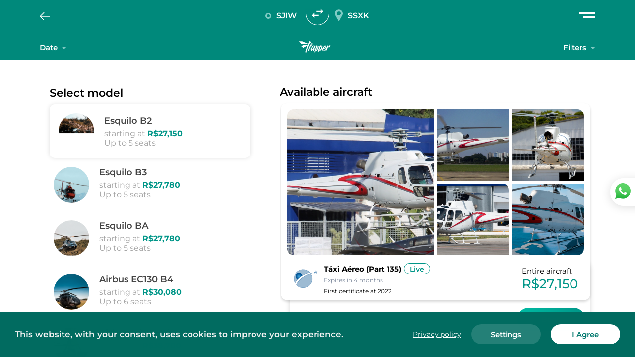

--- FILE ---
content_type: text/html;charset=utf-8
request_url: https://pageview-notify.rdstation.com.br/send
body_size: -72
content:
f325f595-f522-451d-ab51-c780f22babfb

--- FILE ---
content_type: application/javascript
request_url: https://flyflapper.com/component---src-pages-p-js-14085c64566d0bf6e811.js
body_size: 88980
content:
(window.webpackJsonp=window.webpackJsonp||[]).push([[31],{"+8LL":function(e,t,a){"use strict";Object.defineProperty(t,"__esModule",{value:!0});var n=a("lcti");Object.defineProperty(t,"captialize",{enumerable:!0,get:function(){return d(n).default}});var i=a("nZqt");Object.defineProperty(t,"clamp",{enumerable:!0,get:function(){return d(i).default}});var r=a("/7G+");Object.defineProperty(t,"distanceTo",{enumerable:!0,get:function(){return d(r).default}});var o=a("BowG");Object.defineProperty(t,"isDefined",{enumerable:!0,get:function(){return d(o).default}});var l=a("T9P6");Object.defineProperty(t,"isNumber",{enumerable:!0,get:function(){return d(l).default}});var s=a("cFYb");Object.defineProperty(t,"isObject",{enumerable:!0,get:function(){return d(s).default}});var c=a("gav5");function d(e){return e&&e.__esModule?e:{default:e}}Object.defineProperty(t,"length",{enumerable:!0,get:function(){return d(c).default}})},"/7G+":function(e,t,a){"use strict";Object.defineProperty(t,"__esModule",{value:!0}),t.default=function(e,t){var a=Math.pow(t.x-e.x,2),n=Math.pow(t.y-e.y,2);return Math.sqrt(a+n)},e.exports=t.default},"/Jwm":function(e,t,a){e.exports={wrapper:"style-module--wrapper--2QqAe",wrapperMobile:"style-module--wrapperMobile--Tst98",item:"style-module--item--3JiG-",itemMobile:"style-module--itemMobile--1YDar",empty:"style-module--empty--3PhqN",carouselContainer:"style-module--carouselContainer--3hS4Z",swiperContainer:"style-module--swiper-container--3C7EB",swiperContainerVertical:"style-module--swiper-container-vertical--_ufKn"}},"/Nb1":function(e,t,a){"use strict";Object.defineProperty(t,"__esModule",{value:!0});t.DOWN_ARROW=40,t.LEFT_ARROW=37,t.RIGHT_ARROW=39,t.UP_ARROW=38},"/r86":function(e,t,a){"use strict";Object.defineProperty(t,"__esModule",{value:!0});var n=Object.assign||function(e){for(var t=1;t<arguments.length;t++){var a=arguments[t];for(var n in a)Object.prototype.hasOwnProperty.call(a,n)&&(e[n]=a[n])}return e};t.getPercentageFromPosition=r,t.getValueFromPosition=function(e,t,a,n){var i=r(e,n);return t+(a-t)*i},t.getValueFromProps=function(e,t){if(t)return n({},e.value);return{min:e.minValue,max:e.value}},t.getPercentageFromValue=o,t.getPercentagesFromValues=function(e,t,a){return{min:o(e.min,t,a),max:o(e.max,t,a)}},t.getPositionFromValue=l,t.getPositionsFromValues=function(e,t,a,n){return{min:l(e.min,t,a,n),max:l(e.max,t,a,n)}},t.getPositionFromEvent=function(e,t){var a=t.width,n=(e.touches?e.touches[0]:e).clientX;return{x:(0,i.clamp)(n-t.left,0,a),y:0}},t.getStepValueFromValue=function(e,t){return Math.round(e/t)*t};var i=a("+8LL");function r(e,t){var a=t.width;return e.x/a||0}function o(e,t,a){return((0,i.clamp)(e,t,a)-t)/(a-t)||0}function l(e,t,a,n){var i=n.width;return{x:o(e,t,a)*i,y:0}}},"0uqK":function(e,t,a){var n=a("m/aQ"),i=a("ckLD"),r=a("FUra");e.exports=function(e,t){if(n(e),i(t)&&t.constructor===e)return t;var a=r.f(e);return(0,a.resolve)(t),a.promise}},"1PzU":function(e,t,a){"use strict";a.d(t,"a",(function(){return i}));var n=a("q1tI");function i(){var e=Object(n.useState)({width:void 0,height:void 0}),t=e[0],a=e[1];return Object(n.useEffect)((function(){function e(){a({width:window.innerWidth,height:window.innerHeight})}return window.addEventListener("resize",e),e(),function(){return window.removeEventListener("resize",e)}}),[]),t}},"1eal":function(e,t,a){e.exports={container:"style-module--container--1FAvq",loginModalErrorMsg:"style-module--loginModalErrorMsg--2Ml4D",content:"style-module--content--KAgpi",title:"style-module--title--2AQrW",message:"style-module--message--pSEk2",instruction:"style-module--instruction--9v2XS",submitContainer:"style-module--submitContainer--C-PTw",inputSubmit:"style-module--inputSubmit--37czm",titleSuccess:"style-module--titleSuccess--jIu8s",image:"style-module--image--32pId"}},"1llr":function(e,t,a){e.exports={nextButton:"style-module--nextButton--E7KhM",nextArrow:"style-module--nextArrow--3sTTL"}},"2K0R":function(e,t,a){"use strict";var n=a("q1tI"),i=a.n(n),r=a("vOnD"),o=r.default.div.withConfig({displayName:"InputTogglestyles__ContainerInput",componentId:"lys5d8-0"})(["width:80px;height:40px;border-radius:17pt;padding:5px;transition:all 0.3s linear;background:",";cursor:pointer;flex:0 0 80px;transform:scale(0.7);"],(function(e){return e.value?e.color:"#DCDEE7"})),l=r.default.div.withConfig({displayName:"InputTogglestyles__Ball",componentId:"lys5d8-1"})(["width:30px;height:30px;border-radius:50%;background-color:#fff;box-shadow:0 2pt 3px #00000026;transform:",";transition:all 0.3s ease-in-out;"],(function(e){return e.value?"translateX(calc(200% - 20px))":"translateX(0)"})),s=function(e){var t=e.value,a=void 0!==t&&t,n=e.setValue,r=e.test,s=void 0===r?"":r,c=e.color,d=void 0===c?"#429488":c;return i.a.createElement(o,{color:d,onClick:function(){return n(!a)},value:a,"data-test":s},i.a.createElement(l,{value:a}))};t.a=s},"2WLm":function(e,t){e.exports="[data-uri]"},"3/Tk":function(e,t,a){"use strict";Object.defineProperty(t,"__esModule",{value:!0});var n,i=a("ZC60"),r=(n=i)&&n.__esModule?n:{default:n};t.default=r.default,e.exports=t.default},"63+y":function(e,t,a){},"67Pw":function(e,t,a){var n=a("m/aQ"),i=a("wTlq"),r=a("QD2z")("species");e.exports=function(e,t){var a,o=n(e).constructor;return void 0===o||null==(a=n(o)[r])?t:i(a)}},"8b0S":function(e,t,a){"use strict";var n=a("q1tI"),i=a.n(n),r=a("vOnD"),o={info:{backgroundColor:"transparent \n            linear-gradient(90deg, #009788 0%, #00bca8 100%) 0% 0%\n            no-repeat padding-box",textColor:"#FFFFFF"},"info-white":{backgroundColor:"#ebebeb",textColor:"#7f7f7f"},success:{backgroundColor:"#00CA86",textColor:"#FFFFFF"},error:{backgroundColor:"#F26275",textColor:"#FFFFFF"}},l=r.default.div.withConfig({displayName:"Snackbarstyles__Snackbar",componentId:"sc-1wgexlk-0"})(["height:auto;padding:16px 14px;border-radius:8px;display:flex;flex-direction:row;background:",";color:",";margin-bottom:8px;"],(function(e){return e.theme.backgroundColor}),(function(e){return e.theme.textColor})),s=r.default.div.withConfig({displayName:"Snackbarstyles__SnackbarIcon",componentId:"sc-1wgexlk-1"})(["padding-right:10px;"]),c=r.default.p.withConfig({displayName:"Snackbarstyles__SnackbarContent",componentId:"sc-1wgexlk-2"})(["display:flex;flex-direction:column;justify-content:flex-start;align-items:flex-start;margin:0;margin-bottom:0;margin-top:4px;padding:0;"]),d=function(e){var t=e.message,a=(e.contentAlign,e.children),n=e.icon,d=void 0===n?null:n,u=e.type,p=void 0===u?"info":u,m=e.actionButton,f=o[p]||o.info,g=null;return"string"==typeof d?g=i.a.createElement("span",{className:"material-icons"},d):d&&(g=d),i.a.createElement(r.ThemeProvider,{theme:f},i.a.createElement(l,null,g&&i.a.createElement(s,null,g),i.a.createElement(c,null,t||a),m))};t.a=d},"8gXb":function(e,t,a){"use strict";Object.defineProperty(t,"__esModule",{value:!0});t.default={activeTrack:"input-range__track input-range__track--active",disabledInputRange:"input-range input-range--disabled",inputRange:"input-range",labelContainer:"input-range__label-container",maxLabel:"input-range__label input-range__label--max",minLabel:"input-range__label input-range__label--min",slider:"input-range__slider",sliderContainer:"input-range__slider-container",track:"input-range__track input-range__track--background",valueLabel:"input-range__label input-range__label--value"},e.exports=t.default},AcpX:function(e,t,a){"use strict";function n(e,t){return t||(t=e.slice(0)),e.raw=t,e}a.d(t,"a",(function(){return n}))},BowG:function(e,t,a){"use strict";Object.defineProperty(t,"__esModule",{value:!0}),t.default=function(e){return null!=e},e.exports=t.default},CBNG:function(e,t,a){"use strict";var n=a("/S4K"),i=a("kD0k"),r=a.n(i),o=a("ydnR"),l=a("O3Z6");function s(){return(s=Object(n.a)(r.a.mark((function e(t,a,n){var i;return r.a.wrap((function(e){for(;;)switch(e.prev=e.next){case 0:return void 0===n&&(n="BRL"),i=Array.isArray(a)?{cart:{currency:n,products:a}}:{cart:{currency:n,products:[{action:"add",typeId:t,data:a}]}},e.abrupt("return",new Promise((function(e,t){Object(l.a)({url:""+o.g+o.m,method:"post",useSession:!1,data:i}).then((function(t){var a=t.data;e(a.cart.token)})).catch((function(e){t("Houve um erro ao criar o checkout")}))})));case 3:case"end":return e.stop()}}),e)})))).apply(this,arguments)}t.a=function(e,t,a){return s.apply(this,arguments)}},D1H8:function(e,t){e.exports="[data-uri]"},DPGo:function(e,t,a){e.exports={searchFilterWrapper:"style-module--searchFilterWrapper--1T3ow",disabled:"style-module--disabled--3Vm6z",searchFilter:"style-module--searchFilter--2yEVk",opened:"style-module--opened--1Jqwb",hidden:"style-module--hidden--S_stu",fitlerBody:"style-module--fitlerBody--2lN-W",rightSide:"style-module--rightSide--eS-y9",open:"style-module--open--33Z6J"}},DSf7:function(e,t,a){e.exports={inputRange:"inputStyle-module--inputRange--3tkzt",activeTrack:"inputStyle-module--activeTrack--BQdXn",disabledInputRange:"inputStyle-module--disabledInputRange--36luj",labelContainer:"inputStyle-module--labelContainer--2nRrL",maxLabel:"inputStyle-module--maxLabel--2xgPr",minLabel:"inputStyle-module--minLabel--18Fbg",slider:"inputStyle-module--slider--1gEtE",track:"inputStyle-module--track--aUVyJ",valueLabel:"inputStyle-module--valueLabel--u8kYV",aircraftPrice:"inputStyle-module--aircraftPrice--3QSQu",selectAll:"inputStyle-module--selectAll--1VXWS",unselectAll:"inputStyle-module--unselectAll--2nbSX",optionsContainer:"inputStyle-module--optionsContainer--1c2t6",aircraftOptions:"inputStyle-module--aircraftOptions--2Mo15",optionsList:"inputStyle-module--optionsList--2_VHM"}},ENlj:function(e,t,a){"use strict";Object.defineProperty(t,"__esModule",{value:!0}),t.default=void 0;var n,i=function(){function e(e,t){for(var a=0;a<t.length;a++){var n=t[a];n.enumerable=n.enumerable||!1,n.configurable=!0,"value"in n&&(n.writable=!0),Object.defineProperty(e,n.key,n)}}return function(t,a,n){return a&&e(t.prototype,a),n&&e(t,n),t}}(),r=s(a("q1tI")),o=s(a("17x9")),l=s(a("gKdT"));function s(e){return e&&e.__esModule?e:{default:e}}function c(e,t,a,n,i){var r={};return Object.keys(n).forEach((function(e){r[e]=n[e]})),r.enumerable=!!r.enumerable,r.configurable=!!r.configurable,("value"in r||r.initializer)&&(r.writable=!0),r=a.slice().reverse().reduce((function(a,n){return n(e,t,a)||a}),r),i&&void 0!==r.initializer&&(r.value=r.initializer?r.initializer.call(i):void 0,r.initializer=void 0),void 0===r.initializer&&(Object.defineProperty(e,t,r),r=null),r}var d=(c((n=function(e){function t(e){!function(e,t){if(!(e instanceof t))throw new TypeError("Cannot call a class as a function")}(this,t);var a=function(e,t){if(!e)throw new ReferenceError("this hasn't been initialised - super() hasn't been called");return!t||"object"!=typeof t&&"function"!=typeof t?e:t}(this,(t.__proto__||Object.getPrototypeOf(t)).call(this,e));return a.node=null,a.trackDragEvent=null,a}return function(e,t){if("function"!=typeof t&&null!==t)throw new TypeError("Super expression must either be null or a function, not "+typeof t);e.prototype=Object.create(t&&t.prototype,{constructor:{value:e,enumerable:!1,writable:!0,configurable:!0}}),t&&(Object.setPrototypeOf?Object.setPrototypeOf(e,t):e.__proto__=t)}(t,e),i(t,null,[{key:"propTypes",get:function(){return{children:o.default.node.isRequired,classNames:o.default.objectOf(o.default.string).isRequired,draggableTrack:o.default.bool,onTrackDrag:o.default.func,onTrackMouseDown:o.default.func.isRequired,percentages:o.default.objectOf(o.default.number).isRequired}}}]),i(t,[{key:"getClientRect",value:function(){return this.node.getBoundingClientRect()}},{key:"getActiveTrackStyle",value:function(){var e=100*(this.props.percentages.max-this.props.percentages.min)+"%";return{left:100*this.props.percentages.min+"%",width:e}}},{key:"addDocumentMouseMoveListener",value:function(){this.removeDocumentMouseMoveListener(),this.node.ownerDocument.addEventListener("mousemove",this.handleMouseMove)}},{key:"addDocumentMouseUpListener",value:function(){this.removeDocumentMouseUpListener(),this.node.ownerDocument.addEventListener("mouseup",this.handleMouseUp)}},{key:"removeDocumentMouseMoveListener",value:function(){this.node.ownerDocument.removeEventListener("mousemove",this.handleMouseMove)}},{key:"removeDocumentMouseUpListener",value:function(){this.node.ownerDocument.removeEventListener("mouseup",this.handleMouseUp)}},{key:"handleMouseMove",value:function(e){this.props.draggableTrack&&(null!==this.trackDragEvent&&this.props.onTrackDrag(e,this.trackDragEvent),this.trackDragEvent=e)}},{key:"handleMouseUp",value:function(){this.props.draggableTrack&&(this.removeDocumentMouseMoveListener(),this.removeDocumentMouseUpListener(),this.trackDragEvent=null)}},{key:"handleMouseDown",value:function(e){var t={x:(e.touches?e.touches[0].clientX:e.clientX)-this.getClientRect().left,y:0};this.props.onTrackMouseDown(e,t),this.props.draggableTrack&&(this.addDocumentMouseMoveListener(),this.addDocumentMouseUpListener())}},{key:"handleTouchStart",value:function(e){e.preventDefault(),this.handleMouseDown(e)}},{key:"render",value:function(){var e=this,t=this.getActiveTrackStyle();return r.default.createElement("div",{className:this.props.classNames.track,onMouseDown:this.handleMouseDown,onTouchStart:this.handleTouchStart,ref:function(t){e.node=t}},r.default.createElement("div",{style:t,className:this.props.classNames.activeTrack}),this.props.children)}}]),t}(r.default.Component)).prototype,"handleMouseMove",[l.default],Object.getOwnPropertyDescriptor(n.prototype,"handleMouseMove"),n.prototype),c(n.prototype,"handleMouseUp",[l.default],Object.getOwnPropertyDescriptor(n.prototype,"handleMouseUp"),n.prototype),c(n.prototype,"handleMouseDown",[l.default],Object.getOwnPropertyDescriptor(n.prototype,"handleMouseDown"),n.prototype),c(n.prototype,"handleTouchStart",[l.default],Object.getOwnPropertyDescriptor(n.prototype,"handleTouchStart"),n.prototype),n);t.default=d,e.exports=t.default},FSpP:function(e,t,a){e.exports=a.p+"static/newsletter-crop1-6c0e583d2e910fd493a52f8401def014.jpg"},FUra:function(e,t,a){"use strict";var n=a("wTlq"),i=function(e){var t,a;this.promise=new e((function(e,n){if(void 0!==t||void 0!==a)throw TypeError("Bad Promise constructor");t=e,a=n})),this.resolve=n(t),this.reject=n(a)};e.exports.f=function(e){return new i(e)}},GK1g:function(e,t,a){e.exports={prevButton:"style-module--prevButton--1fX1Z",prevArrow:"style-module--prevArrow--2Uo1e"}},Juzj:function(e,t,a){e.exports={container:"style-module--container--2h4GP",avatar:"style-module--avatar--3ROAb",name:"style-module--name--3k4dh",place:"style-module--place--6gnPf",avatar_container:"style-module--avatar_container--20qvR",hover:"style-module--hover--16lqH",file:"style-module--file--1hoDa"}},LxVy:function(e,t,a){e.exports={content:"style-module--content--WB3SM",header:"style-module--header--3IX4a"}},Lykf:function(e,t,a){"use strict";var n=a("q1tI"),i=a.n(n),r=a("1llr"),o=a.n(r),l=function(e){var t=e.onClick,a=e.className;return i.a.createElement("button",{className:[o.a.nextButton,a].join(" "),onClick:t},i.a.createElement("div",{className:o.a.nextArrow}))};t.a=l},M76p:function(e,t){e.exports="[data-uri]"},M8bG:function(e,t,a){e.exports={displaySection:"style-module--displaySection--fnAuw",cityWrapper:"style-module--cityWrapper--E1chd",cityImage:"style-module--cityImage--1quNw",cityName:"style-module--cityName--2Ap0l",PinPosition:"style-module--PinPosition--pjAtg",flyWrapper:"style-module--flyWrapper--3bb3m",flyImage:"style-module--flyImage--2ty-K",cityNameWrapper:"style-module--cityNameWrapper--3uRLh"}},P5Gt:function(e,t,a){},T9P6:function(e,t,a){"use strict";Object.defineProperty(t,"__esModule",{value:!0}),t.default=function(e){return"number"==typeof e},e.exports=t.default},VbUZ:function(e,t,a){e.exports={sectionFlightPolicies:"style-module--sectionFlightPolicies--4V3v6"}},WkGY:function(e,t,a){e.exports={modal:"modal-module--modal--2kjdi",description:"modal-module--description--3M-z_",title:"modal-module--title--3il0g",actions:"modal-module--actions--1Fu-1",buttonWhite:"modal-module--buttonWhite--2TDCB",buttonGreen:"modal-module--buttonGreen--2b6p4"}},X207:function(e,t,a){e.exports={newPathHero:"style-module--newPathHero--2W24A"}},Yy0A:function(e,t,a){e.exports={returnSelectionWrapper:"datepicker-style-module--returnSelectionWrapper--1ar4p"}},ZC60:function(e,t,a){"use strict";Object.defineProperty(t,"__esModule",{value:!0}),t.default=void 0;var n,i=function(){function e(e,t){for(var a=0;a<t.length;a++){var n=t[a];n.enumerable=n.enumerable||!1,n.configurable=!0,"value"in n&&(n.writable=!0),Object.defineProperty(e,n.key,n)}}return function(t,a,n){return a&&e(t.prototype,a),n&&e(t,n),t}}(),r=b(a("q1tI")),o=b(a("17x9")),l=b(a("gKdT")),s=function(e){if(e&&e.__esModule)return e;var t={};if(null!=e)for(var a in e)Object.prototype.hasOwnProperty.call(e,a)&&(t[a]=e[a]);return t.default=e,t}(a("/r86")),c=b(a("8gXb")),d=b(a("vM2i")),u=b(a("bJGe")),p=b(a("ljmF")),m=b(a("m5FA")),f=b(a("ENlj")),g=a("+8LL"),h=a("/Nb1");function b(e){return e&&e.__esModule?e:{default:e}}function y(e,t,a,n,i){var r={};return Object.keys(n).forEach((function(e){r[e]=n[e]})),r.enumerable=!!r.enumerable,r.configurable=!!r.configurable,("value"in r||r.initializer)&&(r.writable=!0),r=a.slice().reverse().reduce((function(a,n){return n(e,t,a)||a}),r),i&&void 0!==r.initializer&&(r.value=r.initializer?r.initializer.call(i):void 0,r.initializer=void 0),void 0===r.initializer&&(Object.defineProperty(e,t,r),r=null),r}var x=(y((n=function(e){function t(e){!function(e,t){if(!(e instanceof t))throw new TypeError("Cannot call a class as a function")}(this,t);var a=function(e,t){if(!e)throw new ReferenceError("this hasn't been initialised - super() hasn't been called");return!t||"object"!=typeof t&&"function"!=typeof t?e:t}(this,(t.__proto__||Object.getPrototypeOf(t)).call(this,e));return a.startValue=null,a.node=null,a.trackNode=null,a.isSliderDragging=!1,a.lastKeyMoved=null,a}return function(e,t){if("function"!=typeof t&&null!==t)throw new TypeError("Super expression must either be null or a function, not "+typeof t);e.prototype=Object.create(t&&t.prototype,{constructor:{value:e,enumerable:!1,writable:!0,configurable:!0}}),t&&(Object.setPrototypeOf?Object.setPrototypeOf(e,t):e.__proto__=t)}(t,e),i(t,null,[{key:"propTypes",get:function(){return{allowSameValues:o.default.bool,ariaLabelledby:o.default.string,ariaControls:o.default.string,classNames:o.default.objectOf(o.default.string),disabled:o.default.bool,draggableTrack:o.default.bool,formatLabel:o.default.func,maxValue:u.default,minValue:u.default,name:o.default.string,onChangeStart:o.default.func,onChange:o.default.func.isRequired,onChangeComplete:o.default.func,step:o.default.number,value:p.default}}},{key:"defaultProps",get:function(){return{allowSameValues:!1,classNames:c.default,disabled:!1,maxValue:10,minValue:0,step:1}}}]),i(t,[{key:"componentWillUnmount",value:function(){this.removeDocumentMouseUpListener(),this.removeDocumentTouchEndListener()}},{key:"getComponentClassName",value:function(){return this.props.disabled?this.props.classNames.disabledInputRange:this.props.classNames.inputRange}},{key:"getTrackClientRect",value:function(){return this.trackNode.getClientRect()}},{key:"getKeyByPosition",value:function(e){var t=s.getValueFromProps(this.props,this.isMultiValue()),a=s.getPositionsFromValues(t,this.props.minValue,this.props.maxValue,this.getTrackClientRect());if(this.isMultiValue()&&(0,g.distanceTo)(e,a.min)<(0,g.distanceTo)(e,a.max))return"min";return"max"}},{key:"getKeys",value:function(){return this.isMultiValue()?["min","max"]:["max"]}},{key:"hasStepDifference",value:function(e){var t=s.getValueFromProps(this.props,this.isMultiValue());return(0,g.length)(e.min,t.min)>=this.props.step||(0,g.length)(e.max,t.max)>=this.props.step}},{key:"isMultiValue",value:function(){return(0,g.isObject)(this.props.value)}},{key:"isWithinRange",value:function(e){return this.isMultiValue()?e.min>=this.props.minValue&&e.max<=this.props.maxValue&&this.props.allowSameValues?e.min<=e.max:e.min<e.max:e.max>=this.props.minValue&&e.max<=this.props.maxValue}},{key:"shouldUpdate",value:function(e){return this.isWithinRange(e)&&this.hasStepDifference(e)}},{key:"updatePosition",value:function(e,t){var a=s.getValueFromProps(this.props,this.isMultiValue()),n=s.getPositionsFromValues(a,this.props.minValue,this.props.maxValue,this.getTrackClientRect());n[e]=t,this.lastKeyMoved=e,this.updatePositions(n)}},{key:"updatePositions",value:function(e){var t={min:s.getValueFromPosition(e.min,this.props.minValue,this.props.maxValue,this.getTrackClientRect()),max:s.getValueFromPosition(e.max,this.props.minValue,this.props.maxValue,this.getTrackClientRect())},a={min:s.getStepValueFromValue(t.min,this.props.step),max:s.getStepValueFromValue(t.max,this.props.step)};this.updateValues(a)}},{key:"updateValue",value:function(e,t){var a=s.getValueFromProps(this.props,this.isMultiValue());a[e]=t,this.updateValues(a)}},{key:"updateValues",value:function(e){this.shouldUpdate(e)&&this.props.onChange(this.isMultiValue()?e:e.max)}},{key:"incrementValue",value:function(e){var t=s.getValueFromProps(this.props,this.isMultiValue())[e]+this.props.step;this.updateValue(e,t)}},{key:"decrementValue",value:function(e){var t=s.getValueFromProps(this.props,this.isMultiValue())[e]-this.props.step;this.updateValue(e,t)}},{key:"addDocumentMouseUpListener",value:function(){this.removeDocumentMouseUpListener(),this.node.ownerDocument.addEventListener("mouseup",this.handleMouseUp)}},{key:"addDocumentTouchEndListener",value:function(){this.removeDocumentTouchEndListener(),this.node.ownerDocument.addEventListener("touchend",this.handleTouchEnd)}},{key:"removeDocumentMouseUpListener",value:function(){this.node.ownerDocument.removeEventListener("mouseup",this.handleMouseUp)}},{key:"removeDocumentTouchEndListener",value:function(){this.node.ownerDocument.removeEventListener("touchend",this.handleTouchEnd)}},{key:"handleSliderDrag",value:function(e,t){var a=this;if(!this.props.disabled){var n=s.getPositionFromEvent(e,this.getTrackClientRect());this.isSliderDragging=!0,requestAnimationFrame((function(){return a.updatePosition(t,n)}))}}},{key:"handleTrackDrag",value:function(e,t){if(!this.props.disabled&&this.props.draggableTrack&&!this.isSliderDragging){var a=this.props,n=a.maxValue,i=a.minValue,r=a.value,o=r.max,l=r.min,c=s.getPositionFromEvent(e,this.getTrackClientRect()),d=s.getValueFromPosition(c,i,n,this.getTrackClientRect()),u=s.getStepValueFromValue(d,this.props.step),p=s.getPositionFromEvent(t,this.getTrackClientRect()),m=s.getValueFromPosition(p,i,n,this.getTrackClientRect()),f=s.getStepValueFromValue(m,this.props.step)-u,g={min:l-f,max:o-f};this.updateValues(g)}}},{key:"handleSliderKeyDown",value:function(e,t){if(!this.props.disabled)switch(e.keyCode){case h.LEFT_ARROW:case h.DOWN_ARROW:e.preventDefault(),this.decrementValue(t);break;case h.RIGHT_ARROW:case h.UP_ARROW:e.preventDefault(),this.incrementValue(t)}}},{key:"handleTrackMouseDown",value:function(e,t){if(!this.props.disabled){var a=this.props,n=a.maxValue,i=a.minValue,r=a.value,o=r.max,l=r.min;e.preventDefault();var c=s.getValueFromPosition(t,i,n,this.getTrackClientRect()),d=s.getStepValueFromValue(c,this.props.step);(!this.props.draggableTrack||d>o||d<l)&&this.updatePosition(this.getKeyByPosition(t),t)}}},{key:"handleInteractionStart",value:function(){this.props.onChangeStart&&this.props.onChangeStart(this.props.value),this.props.onChangeComplete&&!(0,g.isDefined)(this.startValue)&&(this.startValue=this.props.value)}},{key:"handleInteractionEnd",value:function(){this.isSliderDragging&&(this.isSliderDragging=!1),this.props.onChangeComplete&&(0,g.isDefined)(this.startValue)&&(this.startValue!==this.props.value&&this.props.onChangeComplete(this.props.value),this.startValue=null)}},{key:"handleKeyDown",value:function(e){this.handleInteractionStart(e)}},{key:"handleKeyUp",value:function(e){this.handleInteractionEnd(e)}},{key:"handleMouseDown",value:function(e){this.handleInteractionStart(e),this.addDocumentMouseUpListener()}},{key:"handleMouseUp",value:function(e){this.handleInteractionEnd(e),this.removeDocumentMouseUpListener()}},{key:"handleTouchStart",value:function(e){this.handleInteractionStart(e),this.addDocumentTouchEndListener()}},{key:"handleTouchEnd",value:function(e){this.handleInteractionEnd(e),this.removeDocumentTouchEndListener()}},{key:"renderSliders",value:function(){var e=this,t=s.getValueFromProps(this.props,this.isMultiValue()),a=s.getPercentagesFromValues(t,this.props.minValue,this.props.maxValue);return(this.props.allowSameValues&&"min"===this.lastKeyMoved?this.getKeys().reverse():this.getKeys()).map((function(n){var i=t[n],o=a[n],l=e.props,s=l.maxValue,c=l.minValue;return"min"===n?s=t.max:c=t.min,r.default.createElement(m.default,{ariaLabelledby:e.props.ariaLabelledby,ariaControls:e.props.ariaControls,classNames:e.props.classNames,formatLabel:e.props.formatLabel,key:n,maxValue:s,minValue:c,onSliderDrag:e.handleSliderDrag,onSliderKeyDown:e.handleSliderKeyDown,percentage:o,type:n,value:i})}))}},{key:"renderHiddenInputs",value:function(){var e=this;if(!this.props.name)return[];var t=this.isMultiValue(),a=s.getValueFromProps(this.props,t);return this.getKeys().map((function(n){var i=a[n],o=t?""+e.props.name+(0,g.captialize)(n):e.props.name;return r.default.createElement("input",{key:n,type:"hidden",name:o,value:i})}))}},{key:"render",value:function(){var e=this,t=this.getComponentClassName(),a=s.getValueFromProps(this.props,this.isMultiValue()),n=s.getPercentagesFromValues(a,this.props.minValue,this.props.maxValue);return r.default.createElement("div",{"aria-disabled":this.props.disabled,ref:function(t){e.node=t},className:t,onKeyDown:this.handleKeyDown,onKeyUp:this.handleKeyUp,onMouseDown:this.handleMouseDown,onTouchStart:this.handleTouchStart},r.default.createElement(d.default,{classNames:this.props.classNames,formatLabel:this.props.formatLabel,type:"min"},this.props.minValue),r.default.createElement(f.default,{classNames:this.props.classNames,draggableTrack:this.props.draggableTrack,ref:function(t){e.trackNode=t},percentages:n,onTrackDrag:this.handleTrackDrag,onTrackMouseDown:this.handleTrackMouseDown},this.renderSliders()),r.default.createElement(d.default,{classNames:this.props.classNames,formatLabel:this.props.formatLabel,type:"max"},this.props.maxValue),this.renderHiddenInputs())}}]),t}(r.default.Component)).prototype,"handleSliderDrag",[l.default],Object.getOwnPropertyDescriptor(n.prototype,"handleSliderDrag"),n.prototype),y(n.prototype,"handleTrackDrag",[l.default],Object.getOwnPropertyDescriptor(n.prototype,"handleTrackDrag"),n.prototype),y(n.prototype,"handleSliderKeyDown",[l.default],Object.getOwnPropertyDescriptor(n.prototype,"handleSliderKeyDown"),n.prototype),y(n.prototype,"handleTrackMouseDown",[l.default],Object.getOwnPropertyDescriptor(n.prototype,"handleTrackMouseDown"),n.prototype),y(n.prototype,"handleInteractionStart",[l.default],Object.getOwnPropertyDescriptor(n.prototype,"handleInteractionStart"),n.prototype),y(n.prototype,"handleInteractionEnd",[l.default],Object.getOwnPropertyDescriptor(n.prototype,"handleInteractionEnd"),n.prototype),y(n.prototype,"handleKeyDown",[l.default],Object.getOwnPropertyDescriptor(n.prototype,"handleKeyDown"),n.prototype),y(n.prototype,"handleKeyUp",[l.default],Object.getOwnPropertyDescriptor(n.prototype,"handleKeyUp"),n.prototype),y(n.prototype,"handleMouseDown",[l.default],Object.getOwnPropertyDescriptor(n.prototype,"handleMouseDown"),n.prototype),y(n.prototype,"handleMouseUp",[l.default],Object.getOwnPropertyDescriptor(n.prototype,"handleMouseUp"),n.prototype),y(n.prototype,"handleTouchStart",[l.default],Object.getOwnPropertyDescriptor(n.prototype,"handleTouchStart"),n.prototype),y(n.prototype,"handleTouchEnd",[l.default],Object.getOwnPropertyDescriptor(n.prototype,"handleTouchEnd"),n.prototype),n);t.default=x,e.exports=t.default},aivi:function(e,t,a){"use strict";var n=a("q1tI"),i=a.n(n),r=a("vOnD"),o=a("SnzB"),l=Object(r.css)(["cursor:pointer;height:57px;width:100%;max-width:300px;background-color:transparent;border:3px solid ",";border-radius:8px;font-size:18px;color:",";font-weight:600;"],o.a.PERSIAN_GREEN,o.a.PERSIAN_GREEN),s=Object(r.css)(["cursor:pointer;height:57px;width:100%;max-width:300px;background-color:#d6d6d6;border:0;border-radius:8px;font-size:18px;color:#fff;font-weight:600;"]),c=Object(r.css)(["cursor:unset;height:57px;width:100%;max-width:300px;background-color:transparent;border:0;border-radius:8px;font-size:18px;color:",";font-weight:600;transition:all 0.15s ease-in-out;"],o.a.CELADON_GREEN),d=Object(r.css)(["cursor:pointer;height:57px;width:100%;max-width:300px;background-color:",";border:0;border-radius:8px;font-size:18px;color:#fff;font-weight:600;transition:background-color 0.15s ease-in-out;&:hover{background-color:",";border-color:",";}"],o.a.PERSIAN_GREEN,o.a.KEPPEL_01,o.a.KEPPEL_01),u=function(e){return{default:l,disabled:s,message:c,active:d}[e]},p=r.default.button.withConfig({displayName:"Buttonstyle__Button",componentId:"sc-1onnhwb-0"})(["",";"],(function(e){var t=e.theme;return u(t)})),m=r.default.div.withConfig({displayName:"Buttonstyle__ButtonLoading",componentId:"sc-1onnhwb-1"})(["",";position:relative;box-shadow:none;"],(function(e){var t=e.theme;return u(t)})),f=a("XOuL"),g=function(e){var t=e.theme,a=e.label,n=e.onClick,r=e.status,o=e.resetAfterFinish,l=e.successMessage;switch(r){case"initial":return i.a.createElement(p,{theme:t,type:"button",onClick:function(){return n()}},a);case"loading":return i.a.createElement(m,{theme:"message"},i.a.createElement(f.a,null));case"finished":return o?i.a.createElement(p,{theme:t,type:"button",onClick:function(){return n()}},a):i.a.createElement(p,{theme:"message",type:"button"},l);case"disabled":return i.a.createElement(p,{theme:"disabled",type:"button",onClick:function(){return!1},disabled:!0},a);default:return i.a.createElement(p,{theme:t,type:"button",onClick:function(){return n()}},a)}};t.a=g},b90S:function(e,t,a){"use strict";a.r(t);var n,i,r,o,l,s,c=a("q1tI"),d=a.n(c),u=a("YwZP"),p=a("Bl7J"),m=a("8o2o"),f=a("Wbzz"),g=a("a/Iw"),h=a("+O+t"),b=function(e){var t=e.component,a=(e.location,Object(m.a)(e,["component","location"]));if(!Object(g.t)()&&Object(g.s)()){var n=Object(h.c)("NEXT_LOCALE");return Object(f.navigate)("/"+(n||"")),null}return d.a.createElement(t,a)},y=a("LxVy"),x=a.n(y),v=a("LG3D"),E=a("vrFN"),O=a("Juzj"),w=a.n(O),j=a("sA5S"),N=a.n(j),M=function(e){var t=e.name,a=Object(m.a)(e,["name"]);return d.a.createElement("div",{className:N.a.textInputContainer},d.a.createElement("input",Object.assign({type:"file",name:t},a)))},I=function(e){var t=e.avatarSrc,a=e.name,n=e.place,i=e.onChangeAvatar,r=Object(c.useState)(t||"/userPlaceholder.png"),o=r[0],l=r[1];return d.a.createElement("div",{className:w.a.container},d.a.createElement("div",{className:w.a.avatar_container},d.a.createElement("img",{className:w.a.avatar,src:o,alt:a,title:a}),d.a.createElement("div",{className:w.a.file},d.a.createElement(M,{onChange:function(e){e.target.files.length&&e.target.files[0].type.includes("image/")&&(l(URL.createObjectURL(e.target.files[0])),i(e.target.files[0]))},name:"avatar",accept:"image/*"})),d.a.createElement("div",{className:w.a.hover},d.a.createElement("i",{dangerouslySetInnerHTML:{__html:'<svg xmlns="http://www.w3.org/2000/svg" width="24" height="24" viewBox="0 0 22.549 20.588"><defs><style>.photo-a{opacity:0.86;}.photo-b{fill:#bdbdbd;}</style></defs><g class="photo-a"><g transform="translate(0 0)"><path class="photo-b" d="M81.647,87.294H78.539l-1.794-1.961H69.882v2.941H66.941v2.941H64v9.8a1.967,1.967,0,0,0,1.961,1.961H81.647a1.967,1.967,0,0,0,1.961-1.961V89.255A1.967,1.967,0,0,0,81.647,87.294ZM73.8,100.039a4.9,4.9,0,1,1,4.9-4.9A4.9,4.9,0,0,1,73.8,100.039Z" transform="translate(-61.059 -82.392)"/><path class="photo-b" d="M2.941,29.176H4.9V26.235H7.843V24.274H4.9V21.333H2.941v2.941H0v1.961H2.941Z" transform="translate(0 -21.333)"/><path class="photo-b" d="M212.2,230.4a3.134,3.134,0,0,0-3.137,3.137h0A3.137,3.137,0,1,0,212.2,230.4Z" transform="translate(-199.458 -220.792)"/></g></g></svg>'}}))),d.a.createElement("div",null,d.a.createElement("p",{className:w.a.name}," ",a," "),n&&d.a.createElement("p",{className:w.a.place}," ",d.a.createElement("i",{dangerouslySetInnerHTML:{__html:'<svg xmlns="http://www.w3.org/2000/svg" width="15.681" height="13.328" viewBox="0 0 15.681 13.328"><defs><style>.a{fill:#00bca3;}</style></defs><g transform="translate(0 0)"><path class="a" d="M7.84,32,0,39.056H2.352v6.272h3.92v-4.7H9.408v4.7h3.92V39.056h2.352Z" transform="translate(0 -32)"/></g></svg>'}})," ",n," ")))},A=a("Hiim"),T=a("dDSb"),S=a("/S4K"),C=(a("eiRb"),a("kD0k")),L=a.n(C),D=a("vOnD"),_=Object(D.keyframes)(["from{opacity:0;transform:scale(0.7);}to{opacity:1;transform:scale(1);}"]),k=D.default.div.withConfig({displayName:"ProfileNotificationstyles__ProfileContainer",componentId:"w58m8f-0"})(["margin-bottom:30px;margin-top:30px;"]),z=D.default.div.withConfig({displayName:"ProfileNotificationstyles__Group",componentId:"w58m8f-1"})([""]),P=(D.default.p.withConfig({displayName:"ProfileNotificationstyles__Title",componentId:"w58m8f-2"})(["font-size:1.5rem;font-weight:600;"]),D.default.div.withConfig({displayName:"ProfileNotificationstyles__ContainerInput",componentId:"w58m8f-3"})(["width:100%;max-width:500px;display:flex;align-items:center;justify-content:space-between;padding:10px 0;"])),R=D.default.label.withConfig({displayName:"ProfileNotificationstyles__InputLabel",componentId:"w58m8f-4"})(["font-size:1.2rem;font-weight:600;margin-right:20px;"]),F=D.default.button.withConfig({displayName:"ProfileNotificationstyles__Button",componentId:"w58m8f-5"})(["font-size:15px;color:#ffffff;border:none;background-color:#009688;padding:14px 0;font-weight:600;border-radius:8px;display:block;width:100%;cursor:pointer;transition:all 0.3s ease-in-out;max-width:490px;&:active{transform:translateY(10px);}"]),U=D.default.div.withConfig({displayName:"ProfileNotificationstyles__ErrorMesssage",componentId:"w58m8f-6"})(["width:100%;max-width:500px;margin:10px 0 0 0;text-align:center;color:white;background-color:#ca5050;padding:5px 0;border-radius:10px;font-weight:500;animation:"," 0.3s ease-in 1 forwards;"],_),B=D.default.div.withConfig({displayName:"ProfileNotificationstyles__SuccessMesssage",componentId:"w58m8f-7"})(["width:100%;max-width:500px;margin:10px 0 0 0;text-align:center;color:white;background-color:#01887b;padding:5px 0;border-radius:10px;font-weight:500;animation:"," 0.3s ease-in 1 forwards;"],_),G=a("2K0R"),Q=a("DTiR"),H=a("RIyS"),V=a("oroU"),W=a("IMrR"),Y=a("xmbk"),Z=a("k9Yu"),q=a("+qhm"),K=function(){var e=Object(c.useState)({whatsapp:!1,push:!1}),t=e[0],a=e[1],n=Object(c.useState)(!1),i=n[0],r=n[1],o=Object(c.useState)(!1),l=o[0],s=o[1],u=Object(c.useState)(!1),p=u[0],m=u[1],f=Object(c.useState)(!1),h=f[0],b=f[1],y=Object(c.useState)(null),x=y[0],v=y[1],E={PHONE_MODAL_INFO:Object(V.d)("getPhoneNumber"),SAVE_BUTTON:Object(V.d)("saveButton"),ERROR_API:Object(V.d)("genericErrorApi"),WHATSAPP_NOTIFICATION:Object(V.d)("whatsappNotification"),PUSH_NOTIFICATION:Object(V.d)("pushNotification"),SAVE_SUCCESS:Object(V.d)("saveWithSuccess")},O=Object(g.h)(),w=function(){var e=Object(S.a)(L.a.mark((function e(){var a,n;return L.a.wrap((function(e){for(;;)switch(e.prev=e.next){case 0:return m(!0),r(!1),s(!1),e.next=5,Object(Y.c)({userPreferences:{id:x,isAvailableForReceiveOfferWpp:t.whatsapp?1:0,isAvailableForReceiveOfferNotification:t.push?1:0}});case 5:a=e.sent,n=a.data.result,m(!1),0!==n.status?(r(!0),s(!1)):(s(!0),r(!1));case 9:case"end":return e.stop()}}),e)})));return function(){return e.apply(this,arguments)}}(),j=function(){var e=Object(S.a)(L.a.mark((function e(n){return L.a.wrap((function(e){for(;;)switch(e.prev=e.next){case 0:if(O.profile.mobileNumber){e.next=3;break}return b(!0),e.abrupt("return");case 3:a(Object.assign({},t,{whatsapp:n}));case 4:case"end":return e.stop()}}),e)})));return function(t){return e.apply(this,arguments)}}(),N=function(){var e=Object(S.a)(L.a.mark((function e(n){return L.a.wrap((function(e){for(;;)switch(e.prev=e.next){case 0:m(!0),Object(W.a)((function(){Object(Z.e)({userId:O.profile.id,phoneNumber:n}).then(Object(S.a)(L.a.mark((function e(){return L.a.wrap((function(e){for(;;)switch(e.prev=e.next){case 0:O.profile.mobileNumber=n,Object(g.w)(O),w(),a(Object.assign({},t,{whatsapp:!0}));case 4:case"end":return e.stop()}}),e)})))).catch((function(e){console.error(e)})).finally((function(){m(!1),b(!1)}))}),1500);case 2:case"end":return e.stop()}}),e)})));return function(t){return e.apply(this,arguments)}}();return Object(c.useEffect)((function(){Object(S.a)(L.a.mark((function e(){var t,n,i,r,o;return L.a.wrap((function(e){for(;;)switch(e.prev=e.next){case 0:return m(!0),t=O.id,v(t),e.next=5,Object(Y.a)();case 5:n=e.sent,i=n.userPreferences,r=i.isAvailableForReceiveOfferWpp,o=i.isAvailableForReceiveOfferNotification,a({whatsapp:!!Number(r)||!1,push:!!Number(o)||!1}),m(!1);case 11:case"end":return e.stop()}}),e)})))()}),[]),d.a.createElement(k,null,d.a.createElement(z,null,d.a.createElement(P,null,d.a.createElement(R,null,E.WHATSAPP_NOTIFICATION),d.a.createElement(G.a,{value:t.whatsapp,test:"ProfileNotification-whatsapp",setValue:function(e){return j(e)}})),d.a.createElement(P,null,d.a.createElement(R,null,E.PUSH_NOTIFICATION),d.a.createElement(G.a,{value:t.push,test:"ProfileNotification-push",setValue:function(e){return a(Object.assign({},t,{push:e}))}}))),p?d.a.createElement(q.a,null):d.a.createElement(F,{onClick:w},E.SAVE_BUTTON),i&&d.a.createElement(U,null,E.ERROR_API),l&&d.a.createElement(B,null,E.SAVE_SUCCESS),d.a.createElement(Q.a,{open:h,setOpen:b,persistent:!0},d.a.createElement(H.a,{info:E.PHONE_MODAL_INFO,loading:p,onCancel:function(){return b(!1)},onOk:function(e){return N(e)}})))},X=a("AcpX"),J=a("vOnD"),$=J.default,ee=J.css,te=(J.keyframes,$.div(n||(n=Object(X.a)(["\n  width: 480px;\n  overflow: visible;\n\n  ","\n"])),(function(e){if("center"===e.align)return ee(i||(i=Object(X.a)(["\n        display: flex;\n        align-items: center;\n        justify-content: center;\n      "])))})),$.div(r||(r=Object(X.a)(["\n  max-width: 500px;\n  width: 100%;\n  display: flex;\n  justify-content: space-around;\n  flex-wrap: wrap;\n"])))),ae=($.div(o||(o=Object(X.a)(["\n  width: calc(100% - 550px);\n  max-width: 500px;\n  min-width: 400px;\n\n  @media screen and (max-width: 600px) {\n    width: 90%;\n    min-width: 300px;\n  }\n"]))),$.div(l||(l=Object(X.a)(["\n  position: fixed;\n  z-index: 999;\n  top: 0;\n  left: 0;\n  width: 100%;\n  height: 100vh;\n  background-color: #0004;\n  backdrop-filter: blur(4px);\n  display: flex;\n  justify-content: center;\n  align-items: flex-end;\n  animation: show 0.3s ease-in-out forwards;\n"])))),ne=($.button(s||(s=Object(X.a)(["\n  display: flex;\n  justify-content: center;\n  font-size: 15px;\n  color: #ffffff;\n  border: none;\n  background-color: ",";\n  padding: 14px 0;\n  font-weight: 600;\n  border-radius: 8px;\n  width: 100%;\n  max-width: 230px;\n  position: relative;\n  margin-bottom: 10px;\n  cursor: pointer;\n  transition: transform 0.3s ease-in-out;\n  margin: 40px 0;\n\n  &:active {\n    transform: translateY(10px);\n  }\n"])),(function(e){return e.color||"#009688"})),a("mheY")),ie=a("/MKj"),re=a("yyD2"),oe=D.default.div.withConfig({displayName:"CreditCardListstyles__Container",componentId:"k156u3-0"})(["width:100%;max-height:400px;overflow:auto;margin:15px 0 30px 0;padding-right:20px;&::-webkit-scrollbar{width:4px;}&::-webkit-scrollbar-track{background:#f5f5f5;border-radius:4px;}&::-webkit-scrollbar-thumb{width:4px;background:#009688;border-radius:4px;}"]),le=D.default.div.withConfig({displayName:"CreditCardListstyles__NewCard",componentId:"k156u3-1"})(["position:sticky;top:0;width:100%;height:64px;border-radius:0 0 8px 8px;background:#009688;color:white;font-weight:500;display:flex;justify-content:center;align-items:center;cursor:pointer;transition:all 0.2s ease-in;user-select:none;&:active{transform:translateY(10px);}"]),se=a("ma3e"),ce=D.default.div.withConfig({displayName:"CreditCardItemstyles__Container",componentId:"wo31qw-0"})(["width:100%;padding:10px 0;max-height:74px;box-sizing:border-box;display:flex;align-items:center;justify-content:space-between;user-select:none;"]),de=D.default.div.withConfig({displayName:"CreditCardItemstyles__Group",componentId:"wo31qw-1"})(["display:flex;align-items:center;"]),ue=D.default.img.withConfig({displayName:"CreditCardItemstyles__Icon",componentId:"wo31qw-2"})(["margin-right:15px;max-width:70px;"]),pe=D.default.span.withConfig({displayName:"CreditCardItemstyles__CardNumber",componentId:"wo31qw-3"})([""]),me=D.default.div.withConfig({displayName:"CreditCardItemstyles__IconDelete",componentId:"wo31qw-4"})(["width:54px;height:54px;border-radius:50%;transition:all 0.2s ease-in-out;display:grid;place-content:center;cursor:pointer;&:hover{background-color:#009688;}&:active{transform:translateY(5px);}"]);var fe=function(e){var t,a,n,i,r=e.paymentMethod,o=e.onDelete,l=null===(t=r.card)||void 0===t||null===(a=t.firstDigits)||void 0===a?void 0:a.slice(0,-2),s=null===(n=r.card)||void 0===n||null===(i=n.lastDigits)||void 0===i?void 0:i.slice(-4);return d.a.createElement(ce,null,d.a.createElement(de,null,d.a.createElement(ue,{src:r.icon.url}),d.a.createElement(pe,null,l||"****"," **** **** ",s||"****")),d.a.createElement(me,{onClick:function(){return o(r.card.id)}},d.a.createElement(se.b,{size:"1.5em",color:"#E0E0E0"})))},ge=a("1sOP");var he,be,ye=function(e){var t=e.onAddNewCard,a={ADD_NEW_CARD:Object(V.d)("addNewCard"),DELETE:Object(V.d)("delete"),CARD_DELETED:Object(V.d)("cardDeleted"),DELETING:Object(V.d)("deleting")},n=Object(ie.f)(),i=n.getState(),r=Object(c.useState)(!1),o=r[0],l=r[1],s=Object(c.useState)(!1),u=s[0],p=s[1],m=Object(c.useState)(a.DELETE),f=m[0],g=m[1],h=Object(c.useState)(null),b=h[0],y=h[1],x=i.cart.paymentMethods;return d.a.createElement(oe,null,d.a.createElement(le,{onClick:t,"data-test":"cardlist.addNewCard"},a.ADD_NEW_CARD,"  ",d.a.createElement(se.a,null)),x.map((function(e){return d.a.createElement(fe,{paymentMethod:e,onDelete:function(e){l(!0),y(e)},key:e.card.id})})),o&&d.a.createElement(Q.a,{open:o,setOpen:l},d.a.createElement(ge.a,{onCancel:function(){return l(!1)},onConfirm:function(){p(!0),g(a.DELETING+"..."),Object(W.a)((function(){try{n.dispatch(Object(ne.d)(b))}finally{g(a.CARD_DELETED),setTimeout((function(){p(!1),l(!1)}),600)}}),2e3)},loading:u,currentLabel:f})))},xe=ye,ve=function(){var e=Object(ie.f)(),t=Object(c.useState)(!1),a=t[0],n=t[1];return Object(c.useEffect)((function(){Object(S.a)(L.a.mark((function t(){var a,n,i;return L.a.wrap((function(t){for(;;)switch(t.prev=t.next){case 0:return t.next=2,Object(ne.h)();case 2:return a=t.sent,t.next=5,a();case 5:n=t.sent,i=n.paymentMethods,e.dispatch(Object(ne.p)(i));case 8:case"end":return t.stop()}}),t)})))()}),[]),d.a.createElement(d.a.Fragment,null,d.a.createElement(te,null,d.a.createElement(xe,{onAddNewCard:function(){return n(!0)}})),a&&d.a.createElement(ae,null,d.a.createElement(re.a,{onClose:function(){return n(!1)},manageCard:!0})))},Ee=ve,Oe=a("t8Zj"),we=D.default.p.withConfig({displayName:"MemberGetMemberstyles__Title",componentId:"wezlrc-0"})(["color:#000;font-family:'Montserrat',sans-serif;font-size:17px;font-style:normal;font-weight:600;line-height:normal;&.text-end{text-align:end;}&.margin-top-28{margin-top:28px;}&.margin-bottom-16{margin-bottom:16px;}&.margin-bottom-4{margin-bottom:4px;}"]),je=D.default.p.withConfig({displayName:"MemberGetMemberstyles__Text",componentId:"wezlrc-1"})(["color:#000;font-family:'Montserrat',sans-serif;font-size:16px;font-style:normal;font-weight:400;line-height:24px;letter-spacing:0.16px;margin:0;&.margin-bottom-16{margin-bottom:16px;}"]),Ne=D.default.a.withConfig({displayName:"MemberGetMemberstyles__Link",componentId:"wezlrc-2"})(["color:#009688;font-family:'Montserrat',sans-serif;font-size:13px;font-style:normal;font-weight:600;line-height:normal;text-decoration:none;"]),Me=D.default.button.withConfig({displayName:"MemberGetMemberstyles__ButtonLink",componentId:"wezlrc-3"})(["color:#009688;font-family:'Montserrat',sans-serif;font-size:13px;font-style:normal;font-weight:600;line-height:normal;text-decoration:none;border:none;outline:none;background:transparent;cursor:pointer;&.text-end{text-align:end;}"]),Ie=D.default.p.withConfig({displayName:"MemberGetMemberstyles__Subtitle",componentId:"wezlrc-4"})(["color:#212121;font-family:'Montserrat',sans-serif;font-size:15px;font-style:normal;font-weight:600;line-height:normal;margin:0;&.margin-top-40{margin-top:40px;}&.margin-bottom-4{margin-bottom:4px;}"]),Ae=D.default.div.withConfig({displayName:"MemberGetMemberstyles__ShortLink",componentId:"wezlrc-5"})(["width:100%;border-radius:4px;border:1px dashed #009688;display:flex;padding:13px 8px 13px 16px;justify-content:space-between;align-items:center;align-self:stretch;margin:0;gap:8px;p{word-break:break-all;}svg{flex-shrink:0;}&.margin-top-18{margin-top:18px;}&.margin-bottom-12{margin-bottom:12px;}"]),Te=D.default.p.withConfig({displayName:"MemberGetMemberstyles__SmallText",componentId:"wezlrc-6"})(["color:#424242;font-family:'Montserrat',sans-serif;font-size:11px;font-style:normal;font-weight:500;line-height:160%;margin:0;"]),Se=D.default.p.withConfig({displayName:"MemberGetMemberstyles__SmallSubtitle",componentId:"wezlrc-7"})(["color:#212121;font-family:'Montserrat',sans-serif;font-size:14px;font-style:normal;font-weight:600;line-height:20px;margin:0;"]),Ce=D.default.div.withConfig({displayName:"MemberGetMemberstyles__Data",componentId:"wezlrc-8"})(["display:flex;align-items:center;gap:32px;"]),Le=D.default.div.withConfig({displayName:"MemberGetMemberstyles__Column",componentId:"wezlrc-9"})(["display:flex;flex-direction:column;"]),De=D.default.div.withConfig({displayName:"MemberGetMemberstyles__Balance",componentId:"wezlrc-10"})(["display:flex;justify-content:space-between;align-items:center;margin-bottom:14px;&.margin-top-48{margin-top:48px;}@media screen and (min-width:1000px){&.md-margin-top-28{margin-top:28px;}}"]),_e=D.default.div.withConfig({displayName:"MemberGetMemberstyles__MainContainer",componentId:"wezlrc-11"})(["display:flex;flex-direction:column;.cursor-pointer{cursor:pointer;}@media screen and (min-width:1000px){flex-direction:row;gap:120px;margin-bottom:50px;}"]),ke=D.default.div.withConfig({displayName:"MemberGetMemberstyles__FirstSection",componentId:"wezlrc-12"})([""]),ze=D.default.div.withConfig({displayName:"MemberGetMemberstyles__SecondSection",componentId:"wezlrc-13"})(["@media screen and (min-width:1000px){min-width:500px;}"]),Pe=D.default.div.withConfig({displayName:"MemberGetMemberstyles__Flights",componentId:"wezlrc-14"})(["background-color:#f8f9fb;position:relative;left:-24px;width:calc(100% + 48px);padding:22px 24px;display:",";animation:"," 0.2s linear forwards;transform-origin:top;max-height:200px;overflow:auto;overscroll-behavior:contain;@keyframes hide{0%{display:block;opacity:1;}99%{opacity:0;transform:scaleY(0);}100%{display:none;}}@keyframes show{0%{opacity:0;transform:scaleY(0);}99%{opacity:1;transform:scaleY(1);}100%{display:block;}}"],(function(e){return e.hide?"none":"block"}),(function(e){return e.hide?"hide":"show"})),Re=D.default.div.withConfig({displayName:"MemberGetMemberstyles__Flight",componentId:"wezlrc-15"})(["display:flex;align-items:center;justify-content:space-between;gap:18px;"]),Fe=D.default.p.withConfig({displayName:"MemberGetMemberstyles__FlightDate",componentId:"wezlrc-16"})(["color:#212121;font-family:'Montserrat',sans-serif;font-size:14px;font-style:normal;font-weight:500;line-height:16px;letter-spacing:-0.28px;margin:0;margin-bottom:8px;"]),Ue=D.default.p.withConfig({displayName:"MemberGetMemberstyles__FlightRoute",componentId:"wezlrc-17"})(["color:#424242;font-family:'Montserrat',sans-serif;font-size:14px;font-style:normal;font-weight:300;line-height:normal;letter-spacing:0.14px;display:flex;align-items:center;gap:8px;margin:0;"]),Be=D.default.div.withConfig({displayName:"MemberGetMemberstyles__Copied",componentId:"wezlrc-18"})(["padding:4px 6px;border-radius:4px;background-color:#009688;color:#fff;font-size:12px;font-weight:600;flex-shrink:0;text-transform:capitalize;"]),Ge=D.default.div.withConfig({displayName:"MemberGetMemberstyles__Status",componentId:"wezlrc-19"})(["font-size:12px;padding:4px 8px;border-radius:4px;",""],(function(e){switch(e.type){case"pending":return Object(D.css)(["background-color:#ffdb49;"]);case"revoked":return Object(D.css)(["background-color:#ff4c04;"]);case"available":return Object(D.css)(["background-color:#5eebae;"]);case"used":case"partial_used":return Object(D.css)(["background-color:#ffdb49;"]);case"expired":return Object(D.css)(["background-color:#ff4c04;"]);default:return Object(D.css)(["background-color:#ffdb49;"])}})),Qe=a("NIcq"),He=a("ydnR"),Ve=a("O3Z6"),We=function(e){var t=e.params;return new Promise((function(e,a){Object(Ve.a)({url:""+He.g+He.H,useSession:!0,method:"get",params:t}).then((function(t){e(t)})).catch((function(e){a(e)}))}))},Ye=a("GgLZ"),Ze=a("sWYD"),qe=a("4Bjl"),Ke=a("iSMj"),Xe=a("1UYf"),Je={pt_BR:qe.default,en_US:Ke.default,es_ES:Xe.default},$e=function(){var e,t,a,n,i,r=Object(c.useState)(!0),o=r[0],l=r[1],s=Object(c.useState)({data:[],total:0}),u=s[0],p=s[1],m=Object(c.useState)({}),f=m[0],g=m[1],h=Object(c.useState)(!1),b=h[0],y=h[1],x=Object(c.useState)(null),v=x[0],E=x[1],O=Object(c.useState)(!1),w=O[0],j=O[1],N=Object(ie.e)((function(e){return e.general.currency})),M=Object(V.f)(),I={TITLE:Object(V.d)("mgmInviteYourFriends"),SUBTITLE:Object(V.d)("mgmShareFunWithFriends"),READ_TERMS_AND_CONDITIONS:Object(V.d)("readTermsAndConditions"),SHARE_YOUR_LINK:Object(V.d)("shareYourLink"),SIGNUPS:Object(V.d)("signups"),PURCHASES:Object(V.d)("purchases"),EARNED:Object(V.d)("earned"),YOUR_BALANCE:Object(V.d)("yourBalance"),COPIED:Object(V.d)("copied"),SHOW_DETAILS:Object(V.d)("showDetails"),HIDE_DETAILS:Object(V.d)("hideDetails"),WALLET_EMPTY:Object(V.d)("yourWalletIsEmpty"),PENDING:Object(V.d)("pending"),REVOKED:Object(V.d)("revoked"),AVAILABLE:Object(V.d)("available"),USED:Object(V.d)("USED"),CONSUME_PARTIAL:Object(V.d)("consumePartial"),VALID_THRU:Object(V.d)("validThru"),EXPIRED:Object(V.d)("expired")},A=function(){var e=Object(S.a)(L.a.mark((function e(t){var a,n,i,r,o,l,s,c,d,m,f,g;return L.a.wrap((function(e){for(;;)switch(e.prev=e.next){case 0:return n=(void 0===t?{currencyChange:!1}:t).currencyChange,i=null!=u&&null!==(a=u.pagination)&&void 0!==a&&a.page&&!n?u.pagination.page+1:1,e.prev=2,e.next=5,We({params:{page:i,limit:5,currency:null==N?void 0:N.code}});case 5:null!=(l=e.sent)&&null!==(r=l.data)&&void 0!==r&&null!==(o=r.wallet)&&void 0!==o&&o.length?p({data:n?Object(Oe.a)(null==l||null===(s=l.data)||void 0===s?void 0:s.wallet):[].concat(Object(Oe.a)(null==u?void 0:u.data),Object(Oe.a)(null==l||null===(c=l.data)||void 0===c?void 0:c.wallet)),total:(null==l||null===(d=l.data)||void 0===d?void 0:d.totalBalance)||0,pagination:{limit:null==l||null===(m=l.data)||void 0===m?void 0:m.limit,totalItems:null==l||null===(f=l.data)||void 0===f?void 0:f.totalItems,totalPages:null==l||null===(g=l.data)||void 0===g?void 0:g.totalPages,page:i}}||null):y(!0),e.next=12;break;case 9:e.prev=9,e.t0=e.catch(2),console.error(e.t0);case 12:case"end":return e.stop()}}),e,null,[[2,9]])})));return function(t){return e.apply(this,arguments)}}(),T=function(){var e=Object(S.a)(L.a.mark((function e(){var t,a;return L.a.wrap((function(e){for(;;)switch(e.prev=e.next){case 0:return e.prev=0,e.next=3,new Promise((function(e,t){Object(Ve.a)({url:""+He.g+He.A,useSession:!0,method:"get"}).then((function(t){e(t)})).catch((function(e){t(e)}))}));case 3:a=e.sent,g(null==a||null===(t=a.data)||void 0===t?void 0:t.memberGetMember),e.next=10;break;case 7:e.prev=7,e.t0=e.catch(0),console.error(e.t0);case 10:case"end":return e.stop()}}),e,null,[[0,7]])})));return function(){return e.apply(this,arguments)}}(),C=function(){var e=Object(S.a)(L.a.mark((function e(){var t,a,n;return L.a.wrap((function(e){for(;;)switch(e.prev=e.next){case 0:return e.prev=0,e.next=3,new Promise((function(e,t){Object(Ve.a)({url:""+He.g+He.v,useSession:!0,method:"get"}).then((function(t){e(t)})).catch((function(e){t(e)}))}));case 3:n=e.sent,E(null===(t=n.data)||void 0===t||null===(a=t.memberGetMember)||void 0===a?void 0:a.link),e.next=10;break;case 7:e.prev=7,e.t0=e.catch(0),console.error(e.t0);case 10:case"end":return e.stop()}}),e,null,[[0,7]])})));return function(){return e.apply(this,arguments)}}(),D=function(){var e=Object(S.a)(L.a.mark((function e(){return L.a.wrap((function(e){for(;;)switch(e.prev=e.next){case 0:return e.prev=0,e.next=3,navigator.clipboard.writeText(v);case 3:j(!0),setTimeout((function(){j(!1)}),2e3),e.next=10;break;case 7:e.prev=7,e.t0=e.catch(0),console.error("Failed to copy: ",e.t0);case 10:case"end":return e.stop()}}),e,null,[[0,7]])})));return function(){return e.apply(this,arguments)}}();return Object(c.useEffect)((function(){Object(S.a)(L.a.mark((function e(){return L.a.wrap((function(e){for(;;)switch(e.prev=e.next){case 0:T(),C();case 2:case"end":return e.stop()}}),e)})))()}),[]),Object(c.useEffect)((function(){p({data:[],total:0}),y(!1),A({currencyChange:!0})}),[N]),d.a.createElement(_e,null,d.a.createElement(ke,null,d.a.createElement(we,{className:"margin-top-28 margin-bottom-16"},I.TITLE),d.a.createElement(je,{className:"margin-bottom-16"},I.SUBTITLE),d.a.createElement(Ne,{href:{pt_BR:"https://flyflapper.com/stories/pt-br/conheca-o-programa-de-indicacoes-flapper",en_US:"https://flyflapper.com/stories/discover-the-flapper-referral-program",es_ES:"https://flyflapper.com/stories/es/descubra-el-programa-de-recomendacion-flapper"}[M]},I.READ_TERMS_AND_CONDITIONS),d.a.createElement(Ie,{className:"margin-top-40"},I.SHARE_YOUR_LINK),d.a.createElement(Ae,{className:"margin-top-18 margin-bottom-12"},d.a.createElement(Se,null,v),w?d.a.createElement(Be,null,"es_ES"===M?"¡"+I.COPIED:I.COPIED,"!"):d.a.createElement(Qe.a,{onClick:D,className:"cursor-pointer"})),d.a.createElement(Ce,null,d.a.createElement(Le,null,d.a.createElement(Se,null,(null==f?void 0:f.hitCount)||0),d.a.createElement(Te,null,"Clicks")),d.a.createElement(Le,null,d.a.createElement(Se,null,(null==f||null===(e=f.acceptedInvitations)||void 0===e?void 0:e.length)||0),d.a.createElement(Te,null,I.SIGNUPS)))),d.a.createElement(ze,null,d.a.createElement(De,{className:"margin-top-48 md-margin-top-28"},d.a.createElement(Le,null,d.a.createElement(Ie,{className:"margin-bottom-4"},I.YOUR_BALANCE)),d.a.createElement(Le,null,d.a.createElement(we,{className:"margin-bottom-4 text-end"},null===(t=u.total)||void 0===t?void 0:t.toFixed(2)," ",null==N?void 0:N.code),d.a.createElement(Me,{href:"#",onClick:function(){return l(!o)},className:"text-end"},o?I.SHOW_DETAILS:I.HIDE_DETAILS))),d.a.createElement(Pe,{hide:o,id:"scroll"},d.a.createElement(Ye.a,{dataLength:(null==u||null===(a=u.data)||void 0===a?void 0:a.length)||0,next:A,hasMore:!b,loader:d.a.createElement("div",{style:{display:"flex",justifyContent:"center"}},d.a.createElement(q.a,null)),style:{display:"flex",flexDirection:"column",gap:20,overflow:"hidden"},scrollableTarget:"scroll"},!(null!=u&&null!==(n=u.data)&&void 0!==n&&n.length)&&b&&I.WALLET_EMPTY,null==u||null===(i=u.data)||void 0===i?void 0:i.map((function(e,t){var a,n,i;return d.a.createElement(Re,{key:t},d.a.createElement(Le,null,d.a.createElement(Fe,null,I.VALID_THRU," ",Object(Ze.a)(new Date(null==e?void 0:e.expiryDatetime),"PPpp",{locale:Je[M]})),d.a.createElement(Ue,null,null==e?void 0:e.description)),d.a.createElement(Ie,{style:{flexShrink:0,textAlign:"end"}},null==e||null===(a=e.amount)||void 0===a?void 0:a.toFixed(2)," ",null==e?void 0:e.currency,d.a.createElement(Ge,{type:null==e?void 0:e.status},null!==(n=I[null==e||null===(i=e.status)||void 0===i?void 0:i.replace("-","_").toUpperCase()])&&void 0!==n?n:"N/D")))}))))))},et=$e,tt=["firstName","lastName","fullName","emailAddress","documentTypeId","birthdayDate","mobileNumber","emergencyPhoneNumber","identityDocument","isoCountryCodeMobileNumber","isoCountryCodeEmergencyPhoneNumber"],at=function(){var e,t=Object(c.useState)(Object(g.d)()),a=t[0],n=t[1],i=Object(c.useState)(!1),r=i[0],o=i[1],l=Object(c.useState)(!1),s=l[0],u=l[1],p=Object(c.useState)(""),m=p[0],f=p[1],h={MY_ACCOUNT:Object(V.d)("myAccout"),MANAGE_ACCOUNT:Object(V.d)("manageAccount"),MANAGE_CARDS:Object(V.d)("manageCards"),LOGOUT_ACCOUNT:Object(V.d)("logoutAccount"),NOTIFICATIONS:Object(V.d)("notifications"),INVALID_PHONE:Object(V.d)("invalidPhone"),FLAPPER_REFERRAL_PROGRAM:Object(V.d)("flapperReferralProgram")},b=(e=Object(g.b)())&&e.length?e[0].spot.name:null;return d.a.createElement(c.Fragment,null,d.a.createElement(E.a,{yoast_head:"<title>"+h.MY_ACCOUNT+"</title>"}),d.a.createElement("div",{className:[x.a.content,"container"].join(" ")},d.a.createElement("div",{className:x.a.header},d.a.createElement(I,{avatarSrc:a.imageUrl,name:a.fullName,place:b,onChangeAvatar:function(e){var t=new FileReader;t.readAsDataURL(e),t.addEventListener("load",(function(){var i=Object.assign({},a);i.profilePicture={type:e.type,content:t.result.replace("data:"+e.type+";base64,","")},delete i.updateDatetime,delete i.createDatetime,n(i),u(!0)}),!1)}})),d.a.createElement(A.a,{sections:[{title:h.FLAPPER_REFERRAL_PROGRAM,content:d.a.createElement(et,null)},{title:h.MANAGE_ACCOUNT,content:d.a.createElement(T.a,{onSubmit:function(e){var t,i=Object.assign({},a);if(tt.forEach((function(t){i[t]=e[t]})),i.birthdayDate){var r=i.birthdayDate.split("/");i.birthdayDate=r[2]+"-"+r[1]+"-"+r[0]}if(e.birthCountry&&(i.countryOfBirth={iso2Code:e.birthCountry}),e.mobileNumber){var l=Object(v.c)(i.mobileNumber);if(null==l||!l.country)return void f(h.INVALID_PHONE);i.isoCountryCodeMobileNumber=l.country}if(null!==(t=e.emergencyPhoneNumber)&&void 0!==t&&t.length){var s=Object(v.c)(i.emergencyPhoneNumber);if(null==s||!s.country)return void f(h.INVALID_PHONE);i.isoCountryCodeEmergencyPhoneNumber=s.country}e.emergencyPhoneNumber||(i.emergencyPhoneNumber=""),i.fullName=i.firstName+" "+i.lastName,delete i.updateDatetime,delete i.createDatetime,n(i),Object(g.p)(o,f,i)},onChange:function(){u(!0)},loading:r,activeSubmit:s,errorMsg:m,hasDelete:!0})},{title:h.NOTIFICATIONS,content:d.a.createElement(K,null)},{title:h.MANAGE_CARDS,content:d.a.createElement(Ee,null),test:"profile.manageCard"},{title:h.LOGOUT_ACCOUNT,onClick:g.u}]})))},nt=at,it=a("qhky"),rt=a("dRhe"),ot=(a("852l"),a("yh4P"),D.default.header.withConfig({displayName:"SearchResultsHeaderstyle__SearchResultsHeaderWrapper",componentId:"sc-1kfud1h-0"})(["background-color:#00897b;padding-top:21px;z-index:11;position:fixed;width:100%;top:0;height:var(--search-results-header-height);.openMenuModal{","}@media (max-width:1400px){padding-top:14px;}"],(function(e){return e.menuOpened?Object(D.css)(["visibility:hidden;"]):""}))),lt=D.default.div.withConfig({displayName:"SearchResultsHeaderstyle__SearchResultsHeaderContainer",componentId:"sc-1kfud1h-1"})(["position:relative;height:100%;"]),st=D.default.div.withConfig({displayName:"SearchResultsHeaderstyle__Top",componentId:"sc-1kfud1h-2"})(["display:flex;align-items:center;margin-bottom:36px;@media (max-width:1400px){margin-bottom:32px;}"]),ct=D.default.div.withConfig({displayName:"SearchResultsHeaderstyle__BackButtonContainer",componentId:"sc-1kfud1h-3"})(["flex-basis:33%;color:#000;filter:invert(1);@media (max-width:1400px){flex-basis:40px;> div{font-size:0;}}"]),dt=D.default.div.withConfig({displayName:"SearchResultsHeaderstyle__LocationsDisplay",componentId:"sc-1kfud1h-4"})(["flex-basis:34%;flex-grow:1;display:flex;justify-content:center;align-items:center;color:#fff;font-size:16px;font-weight:600;"]),ut=D.default.div.withConfig({displayName:"SearchResultsHeaderstyle__Origin",componentId:"sc-1kfud1h-5"})(["display:flex;align-items:center;flex-basis:0;flex-grow:1;justify-content:flex-end;"]),pt=D.default.i.withConfig({displayName:"SearchResultsHeaderstyle__OriginIcon",componentId:"sc-1kfud1h-6"})(["display:inline-block;width:12px;height:12px;border:3px solid #80cbc4;border-radius:50%;margin-right:10px;flex-shrink:0;"]),mt=D.default.div.withConfig({displayName:"SearchResultsHeaderstyle__HideOverflowText",componentId:"sc-1kfud1h-7"})(["white-space:nowrap;position:relative;height:1.3em;overflow-x:hidden;flex-basis:160px;> span{display:inline-block;min-width:100%;position:absolute;transition:left 0.5s linear,text-indent 0.5s linear;left:0;text-indent:0;}&:after{content:'';width:calc(100% + 20px);height:100%;background-image:linear-gradient(to left,#00897b 0,#00897b00 20px);position:absolute;left:-20px;transition:left 0.5s linear;}&:hover:after{left:0;}&:hover > span{left:100%;text-indent:-100%;}@media (max-width:1400px){flex-basis:48px;&:after{display:none;}}"]),ft=D.default.span.withConfig({displayName:"SearchResultsHeaderstyle__LocationName",componentId:"sc-1kfud1h-8"})(["@media (max-width:1400px){display:none;}"]),gt=D.default.div.withConfig({displayName:"SearchResultsHeaderstyle__SwapLocations",componentId:"sc-1kfud1h-9"})(["flex-basis:48px;border:1px solid #fff;border-top-color:transparent;border-radius:0 0 24px 24px;text-align:center;height:37px;margin:0 11px;cursor:pointer;position:relative;&:before{content:'';position:absolute;top:-1px;left:-2px;width:calc(100% + 4px);height:10px;background-image:linear-gradient(to bottom,#00897b,#00897b00);}"]),ht=D.default.i.withConfig({displayName:"SearchResultsHeaderstyle__SwapIcon",componentId:"sc-1kfud1h-10"})([""]),bt=D.default.div.withConfig({displayName:"SearchResultsHeaderstyle__Destination",componentId:"sc-1kfud1h-11"})(["display:flex;align-items:center;flex-basis:0;flex-grow:1;justify-content:flex-start;"]),yt=D.default.i.withConfig({displayName:"SearchResultsHeaderstyle__DestinationIcon",componentId:"sc-1kfud1h-12"})(["vertical-align:middle;margin-right:10px;"]),xt=D.default.div.withConfig({displayName:"SearchResultsHeaderstyle__FiltersContainer",componentId:"sc-1kfud1h-13"})(["display:flex;@media (max-width:1400px){position:absolute;background-color:#fff;top:100%;left:calc(-1 * var(--container-size));width:100vw;padding:21px var(--container-size);box-shadow:0px 10px 15px #0000004d;display:none;max-height:calc(100vh - var(--search-results-header-height));overflow-y:auto;","}"],(function(e){return e.opened&&Object(D.css)(["display:block;"])})),vt=D.default.div.withConfig({displayName:"SearchResultsHeaderstyle__LeftFiltersContainer",componentId:"sc-1kfud1h-14"})(["flex-basis:0;flex-grow:1;display:flex;justify-content:flex-start;align-items:center;@media (max-width:1400px){display:block;}"]),Et=D.default.div.withConfig({displayName:"SearchResultsHeaderstyle__RightFiltersContainer",componentId:"sc-1kfud1h-15"})(["flex-basis:0;flex-grow:1;display:flex;justify-content:flex-end;align-items:center;@media (max-width:1400px){display:block;}"]),Ot=D.default.div.withConfig({displayName:"SearchResultsHeaderstyle__LogoWrapper",componentId:"sc-1kfud1h-16"})(["flex-basis:105px;flex-grow:0;> svg{max-width:100%;}@media (max-width:1400px){display:none;}"]),wt=D.default.div.withConfig({displayName:"SearchResultsHeaderstyle__Logo",componentId:"sc-1kfud1h-17"})([""]),jt=D.default.div.withConfig({displayName:"SearchResultsHeaderstyle__DateDisplay",componentId:"sc-1kfud1h-18"})(["position:relative;flex-basis:calc(33% - 40px);@media (max-width:1400px){position:absolute;left:calc(-1 * var(--container-size));top:100%;background-color:#00897b;width:100vw;padding:21px var(--container-size);justify-content:flex-start;display:none;","}@media (max-width:1439px){padding-left:12px;}"],(function(e){return e.dateOpened?Object(D.css)(["display:flex;"]):""})),Nt=D.default.div.withConfig({displayName:"SearchResultsHeaderstyle__DateDisplayContentWrapper",componentId:"sc-1kfud1h-19"})(["display:flex;justify-content:center;align-items:center;color:#fff;font-size:16px;font-weight:500;width:auto;padding:5px;border-radius:20px;cursor:pointer;transition:background-color 0.4s ease-out;&:hover{background-color:#1eb19d;}"]),Mt=D.default.div.withConfig({displayName:"SearchResultsHeaderstyle__Month",componentId:"sc-1kfud1h-20"})(["text-transform:capitalize;"]),It=D.default.div.withConfig({displayName:"SearchResultsHeaderstyle__Day",componentId:"sc-1kfud1h-21"})(["font-size:18px;font-weight:600;line-height:34px;border:2px solid #31a297;width:36px;height:36px;border-radius:50%;text-align:center;margin:-2px 11px 0;@media (max-width:1439px){margin:-2px 7px 0;}"]),At=D.default.div.withConfig({displayName:"SearchResultsHeaderstyle__ToLabel",componentId:"sc-1kfud1h-22"})(["color:#7ec9c2;"]),Tt=D.default.div.withConfig({displayName:"SearchResultsHeaderstyle__OpenMenuModal",componentId:"sc-1kfud1h-23"})(["flex-basis:40px;text-align:right;cursor:pointer;svg{transform-origin:right;transition:transform 0.2s ease-out;}&:hover svg{transform:scaleX(1.2);}"]),St=D.default.div.withConfig({displayName:"SearchResultsHeaderstyle__Bottom",componentId:"sc-1kfud1h-24"})([""]),Ct=D.default.div.withConfig({displayName:"SearchResultsHeaderstyle__MobileBottom",componentId:"sc-1kfud1h-25"})(["display:none;@media (max-width:1400px){display:flex;align-items:center;justify-content:space-between;}"]),Lt=D.default.div.withConfig({displayName:"SearchResultsHeaderstyle__ToggleDate",componentId:"sc-1kfud1h-26"})(["@media (max-width:1400px){font-size:15px;font-weight:600;color:#fff;&:after{content:'';display:inline-block;width:0;height:0;border:5px solid transparent;border-top-color:#7ec9c2;border-bottom-width:2px;margin-left:8px;}}"]),Dt=D.default.div.withConfig({displayName:"SearchResultsHeaderstyle__MobileLogoContainer",componentId:"sc-1kfud1h-27"})(["@media (max-width:1400px){flex-basis:65px;flex-grow:0;height:24px;svg{max-width:100%;height:100%;}}"]),_t=D.default.div.withConfig({displayName:"SearchResultsHeaderstyle__MobileLogo",componentId:"sc-1kfud1h-28"})(["@media (max-width:1400px){}"]),kt=D.default.div.withConfig({displayName:"SearchResultsHeaderstyle__ToggleFilters",componentId:"sc-1kfud1h-29"})(["@media (max-width:1400px){font-size:15px;font-weight:600;color:#fff;&:after{content:'';display:inline-block;width:0;height:0;border:5px solid transparent;border-top-color:#7ec9c2;border-bottom-width:2px;margin-left:8px;}}"]),zt=a("UXbF"),Pt=a("yqq8"),Rt=a("D321"),Ft=D.default.div.withConfig({displayName:"MenuModalstyle__MenuModalContainer",componentId:"sc-1knc2ew-0"})(["display:flex;flex-direction:column;position:absolute;top:0;right:0;z-index:1;@media (max-width:1280px){top:14px;}.languageOptions{display:flex;align-items:center;position:relative;margin-right:14px;}.languageIcon{display:inline-block;width:24px;height:24px;}.languagesListContainer{display:none;position:absolute;top:0;right:0;padding-top:32px;}.languagesList{list-style:none;right:0;background-color:#fff;padding:7px 20px 7px 7px;border-radius:5px;border-top-right-radius:0;width:max-content;top:calc(100% + 6px);}.languagesList li:last-of-type{margin-bottom:0;}.languagesList .languageIcon{margin-right:18px;width:24px;height:24px;}.languagesList a{display:flex;align-items:center;text-decoration:none;}.languageOptions:hover .languagesListContainer{display:block;}.languageLabel{font-size:14px;line-height:17px;font-weight:600;color:#363636;text-decoration:none;}"]),Ut=D.default.div.withConfig({displayName:"MenuModalstyle__CloseMenu",componentId:"sc-1knc2ew-1"})(["display:block;box-sizing:content-box;width:16px;height:16px;padding:0;background-image:url(\"data:image/svg+xml,%3Csvg xmlns='http://www.w3.org/2000/svg' width='16' height='16' viewBox='0 0 24 24'%3E%3Cpath fill='%23fff' d='M23.954 21.03l-9.184-9.095 9.092-9.174-2.832-2.807-9.09 9.179-9.176-9.088-2.81 2.81 9.186 9.105-9.095 9.184 2.81 2.81 9.112-9.192 9.18 9.1z'/%3E%3C/svg%3E\");margin-bottom:32px;margin-left:auto;background-repeat:no-repeat;background-position:0 50%;cursor:pointer;"]),Bt=D.default.div.withConfig({displayName:"MenuModalstyle__OptionsWrapper",componentId:"sc-1knc2ew-2"})(["display:flex;margin-left:34px;@media (max-width:1023px){display:flex;justify-content:flex-end;margin-left:0;margin-bottom:26px;","}"],(function(e){return e.isLogged&&Object(D.css)(["flex-direction:column-reverse;margin-bottom:0;& > div:first-of-type{margin-top:10px;}"])})),Gt=D.default.div.withConfig({displayName:"MenuModalstyle__LocaleWrapper",componentId:"sc-1knc2ew-3"})(["display:flex;align-items:center;justify-content:space-between;margin-right:14px;@media (max-width:1023px){display:flex;justify-content:flex-end;","}"],(function(e){return e.isLogged&&Object(D.css)(["display:block;margin-right:0px;"])})),Qt=D.default.div.withConfig({displayName:"MenuModalstyle__LocaleContainer",componentId:"sc-1knc2ew-4"})([""]),Ht=D.default.div.withConfig({displayName:"MenuModalstyle__LoginOption",componentId:"sc-1knc2ew-5"})(["display:flex;align-items:center;text-decoration:none;justify-content:flex-end;> a{text-decoration:none;}.loginLabel{font-size:14px;line-height:17px;color:#707070;display:none;}"]),Vt=D.default.div.withConfig({displayName:"MenuModalstyle__UserInfosContainer",componentId:"sc-1knc2ew-6"})(["display:flex;align-items:center;border:2px solid #00bfa5;padding:4px 5px 4px 12px;border-radius:20px;"]),Wt=D.default.span.withConfig({displayName:"MenuModalstyle__UserFirstName",componentId:"sc-1knc2ew-7"})(["color:#fff;font-weight:600;font-size:20px;line-height:24px;margin-right:9px;margin-bottom:-2px;"]),Yt=D.default.div.withConfig({displayName:"MenuModalstyle__UserImageContainer",componentId:"sc-1knc2ew-8"})(["width:24px;height:24px;"]),Zt=D.default.div.withConfig({displayName:"MenuModalstyle__LoginIconWrapper",componentId:"sc-1knc2ew-9"})(["padding:5px;background-color:#e4e4e4;line-height:0;border-radius:50%;cursor:pointer;svg{width:14px;height:14px;}"]),qt=D.default.div.withConfig({displayName:"MenuModalstyle__MenuOverlay",componentId:"sc-1knc2ew-10"})(["position:fixed;height:100vh;width:100vw;top:0;left:0;background-color:#000000cc;transition:background-color 0.1s ease-out;"]),Kt=D.default.ul.withConfig({displayName:"MenuModalstyle__MenuList",componentId:"sc-1knc2ew-11"})(["display:flex;flex-direction:column;margin:0;list-style:none;padding-left:14px;align-items:flex-end;"]),Xt=Object(D.default)(f.Link).withConfig({displayName:"MenuModalstyle__StyledLink",componentId:"sc-1knc2ew-12"})(["display:inline-block;padding:12px 0 12px;margin:0;font-size:20px;line-height:24px;color:#fff;font-weight:600;text-decoration:none;box-sizing:content-box;text-align:right;&:first-of-type{margin-left:0;}.featured span{padding:7px 17px 7px;border:2px solid #00bfa5;border-radius:20px;}.active{}"]),Jt=a("jsgu"),$t=a("UIcu"),ea=a("aXdX"),ta=function(e){var t=e.translations,a=e.queryLanguages,n=e.loginContent,i=e.closeMenu,r=e.openLogin,o=e.menuItems,l=e.blockLocaleOptions,s=void 0===l?{currency:!1,language:!1}:l,u=o.map((function(e,t){var a=e.url.replace(/^.*\/\/[^/]+\//,"");return d.a.createElement(Xt,{className:e.classes,key:t,activeClassName:"active",to:"/"+a},d.a.createElement("span",null,e.title))}));return d.a.createElement(c.Fragment,null,d.a.createElement(Ft,null,d.a.createElement(Ut,{onClick:i}),d.a.createElement(Bt,{menuOpened:!0,isLogged:Object(g.t)()},t&&d.a.createElement(Gt,{isLogged:Object(g.t)()},d.a.createElement(Qt,null,d.a.createElement(Jt.a,{translations:t,queryLanguages:a,onSubmit:i,blockLocaleOptions:s}))),d.a.createElement(Ht,null,Object(g.t)()?d.a.createElement(f.Link,{to:"/p/account"},d.a.createElement(Vt,null,d.a.createElement(Wt,null,Object(ea.a)(Object(g.d)().fullName)),d.a.createElement(Yt,null,d.a.createElement($t.a,{imgSrc:Object(g.d)().imageUrl,userName:Object(g.d)().fullName})))):d.a.createElement(Zt,{onClick:r,dangerouslySetInnerHTML:{__html:n.header_login_icon}}))),d.a.createElement(Kt,null,u)),d.a.createElement(qt,{role:"overlay",onClick:i}))},aa=a("DPGo"),na=a.n(aa),ia=a("1Iqc"),ra=function(e){var t=e.label,a=e.rightSide,n=e.children,i=e.disabled,r=e.closeOnOutsideClick,o=void 0===r||r,l=Object(c.useState)(!1),s=l[0],u=l[1],p=Object(c.useRef)(null);Object(ia.a)(p,(function(){o&&u(!1)}));return d.a.createElement("div",{className:[i||!n?na.a.disabled:"",na.a.searchFilterWrapper,s&&n?na.a.opened:""].join(" "),ref:p},d.a.createElement("span",{onClick:function(){u(!s)},className:[na.a.searchFilter].join(" ")},t),n&&d.a.createElement("div",{className:[na.a.fitlerBody,a?na.a.rightSide:""].join(" ")},Object(c.cloneElement)(n,{closeFilter:function(){return u(!1)}})))},oa=D.default.div.withConfig({displayName:"Tripstyle__Trip",componentId:"sc-11g6ja1-0"})(["cursor:auto;@media (max-width:1280px){padding-top:6px;}"]),la=D.default.div.withConfig({displayName:"BaseStepstyle__StepContainer",componentId:"eqs3fs-0"})([""]),sa=D.default.div.withConfig({displayName:"BaseStepstyle__StepOption",componentId:"eqs3fs-1"})(["font-size:18px;font-weight:600;padding:9px 29px 9px 16px;white-space:nowrap;background-color:#fff;transition:background-color 0.2s ease-out,color 0.2s ease-out;cursor:pointer;&:hover{background-color:#1eb19d;color:#fff;}@media (max-width:1280px){font-size:15px;color:#707070;padding:4px 16px;&:hover{color:#707070;background-color:unset;}}"]),ca=function(e){var t=e.onSelect,a={ONE_WAY_LABEL:Object(V.d)("oneWay"),ROUND_TRIP_LABEL:Object(V.d)("roundTrip")};return d.a.createElement(la,null,d.a.createElement(sa,{onClick:function(){return t(!0)}},a.ONE_WAY_LABEL),d.a.createElement(sa,{onClick:function(){return t(!1)}},a.ROUND_TRIP_LABEL))},da=D.default.div.withConfig({displayName:"ReturnSelectionStepstyle__StepContainer",componentId:"xa9h1j-0"})(["padding:18px 14px;"]),ua=D.default.div.withConfig({displayName:"ReturnSelectionStepstyle__StepHeader",componentId:"xa9h1j-1"})(["position:relative;margin-bottom:24px;text-align:center;"]),pa=D.default.div.withConfig({displayName:"ReturnSelectionStepstyle__BackButton",componentId:"xa9h1j-2"})(["cursor:pointer;margin-left:0;position:absolute;&:before{display:inline-block;content:'';width:20px;height:20px;background-image:url(\"data:image/svg+xml,%3Csvg version='1.1' id='Capa_1' xmlns='http://www.w3.org/2000/svg' width='20' height='20' viewBox='0 0 512 512' style='enable-background:new 0 0 512 512;'%3E%3Cg%3E%3Cpolygon points='512,236.011 76.526,236.011 248.43,64.106 220.162,35.838 0,256 220.162,476.162 248.43,447.894 76.526,275.989 512,275.989'/%3E%3C/g%3E%3C/svg%3E\");background-repeat:no-repeat;vertical-align:sub;margin-right:12px;position:relative;left:0;transition:left 0.1s ease-out;}"]),ma=D.default.div.withConfig({displayName:"ReturnSelectionStepstyle__Title",componentId:"xa9h1j-3"})([""]),fa=D.default.div.withConfig({displayName:"ReturnSelectionStepstyle__TripInfos",componentId:"xa9h1j-4"})([""]),ga=D.default.div.withConfig({displayName:"ReturnSelectionStepstyle__TripPlaces",componentId:"xa9h1j-5"})(["display:flex;align-items:stretch;margin-bottom:14px;"]),ha=D.default.div.withConfig({displayName:"ReturnSelectionStepstyle__Origin",componentId:"xa9h1j-6"})(["flex-basis:50%;text-align:center;font-size:14px;font-weight:700;color:#313131;border:2px solid #00bfa5;border-top-left-radius:14px;border-bottom-left-radius:14px;border-right-width:1px;padding:19px 13px 17px;"]),ba=D.default.div.withConfig({displayName:"ReturnSelectionStepstyle__Destination",componentId:"xa9h1j-7"})(["flex-basis:50%;text-align:center;font-size:14px;font-weight:700;color:#313131;border:2px solid #00bfa5;border-top-right-radius:14px;border-bottom-right-radius:14px;border-left-width:1px;padding:19px 13px 17px;"]),ya=D.default.div.withConfig({displayName:"ReturnSelectionStepstyle__TripDates",componentId:"xa9h1j-8"})(["display:flex;"]),xa=D.default.div.withConfig({displayName:"ReturnSelectionStepstyle__DepartureInput",componentId:"xa9h1j-9"})(["flex-basis:50%;width:100%;font-size:16px;line-height:19px;font-weight:600;color:#b0b0bc;text-align:center;border:2px solid #ecedf2;border-top-left-radius:14px;border-bottom-left-radius:14px;border-right-width:1px;padding:18px 13px 16px;",""],(function(e){if(e.hasReturn)return css(he||(he=Object(X.a)(["\n        border-color: #00bfa5;\n        color: #313131;\n      "])))})),va=D.default.div.withConfig({displayName:"ReturnSelectionStepstyle__ReturnInput",componentId:"xa9h1j-10"})(["flex-basis:50%;width:100%;font-size:16px;line-height:19px;font-weight:600;color:#b0b0bc;text-align:center;border:2px solid #ecedf2;border-top-right-radius:14px;border-bottom-right-radius:14px;border-left-width:1px;padding:18px 13px 16px;",""],(function(e){if(e.hasReturn)return css(be||(be=Object(X.a)(["\n        border-color: #00bfa5;\n        color: #313131;\n      "])))})),Ea=D.default.div.withConfig({displayName:"ReturnSelectionStepstyle__ConfirmButtonContainer",componentId:"xa9h1j-11"})([""]),Oa=D.default.button.withConfig({displayName:"ConfirmButtonstyle__Button",componentId:"b6ehf0-0"})(["color:#fff;border-radius:8px;font-size:16px;font-weight:600;border:none;background-image:linear-gradient(to right,#00bfa5,#009688);padding:10px 0 9px;width:100%;cursor:pointer;"]),wa=function(e){var t=e.onClick,a={CONFIRM_BUTTON:Object(V.d)("confirmButton")};return d.a.createElement(Oa,{onClick:t},a.CONFIRM_BUTTON)},ja=a("Krw4"),Na=a("Yy0A"),Ma=a.n(Na),Ia=function(e){var t=e.settings,a=e.ranges,n=e.origin,i=e.destination,r=e.departureDate,o=e.newReturnDate,l=e.currentLang,s=e.onSetReturnDate,c=e.onSetDateRange,u=e.onSubmit,p=e.onReturnStep,m=new Date,f={ROUND_TRIP_TITLE:Object(V.d)("Ida e volta")};return d.a.createElement("div",{className:Ma.a.returnSelectionWrapper},d.a.createElement(da,null,d.a.createElement(ua,null,d.a.createElement(pa,{onClick:function(){return p(!1)}}),d.a.createElement(ma,null,f.ROUND_TRIP_TITLE)),d.a.createElement(fa,null,d.a.createElement(ga,null,d.a.createElement(ha,null,n),d.a.createElement(ba,null,i)),d.a.createElement(ya,{hasReturn:!!o},d.a.createElement(xa,{readOnly:!0,type:"text",value:Object(ja.g)(r)}),d.a.createElement(va,{readOnly:!0,type:"text",value:o?Object(ja.g)(o):""})),d.a.createElement(zt.DateRange,Object.assign({ranges:a,locale:t.localeLangsMap[l],onChange:function(e){return function(e){c(e);var t=e[0],a=t.startDate,n=t.endDate;Object(ja.g)(a)===Object(ja.g)(n)?s(null):s(n)}([e.selection])},minDate:m},t.datePickerSettings)),o&&d.a.createElement(Ea,null,d.a.createElement(wa,{onClick:function(){return u()}})))))},Aa={localeLangsMap:{pt_BR:rt.pt,en_US:rt.en,es_ES:rt.es},datePickerSettings:{months:1,direction:"horizontal",editableDateInputs:!0,moveRangeOnFirstSelection:!1,showMonthAndYearPickers:!1,showSelectionPreview:!0,showDateDisplay:!1,color:"#00BFA5",rangeColors:["#00BFA5"],weekStartsOn:0,monthDisplayFormat:"LLLL",fixedHeight:!1,focusedRange:[0,1],dragSelectionEnabled:!1}},Ta=function(e){var t=e.origin,a=e.destination,n=e.departureDate,i=e.returnDate,r=e.closeFilter,o=e.handleSetTrip,l=Object(c.useState)(!1),s=l[0],u=l[1],p=Object(c.useState)(i),m=p[0],f=p[1],g=Object(c.useState)([{startDate:n,endDate:i||n,key:"selection"}]),h=g[0],b=g[1],y=Object(V.f)();return d.a.createElement(oa,null,s?d.a.createElement(Ia,{settings:Aa,ranges:h,origin:t,destination:a,newReturnDate:m,currentLang:y,onSetReturnDate:f,onSetDateRange:b,onSubmit:function(){r(),o(!1,h[0].startDate,h[0].endDate)},onReturnStep:u}):d.a.createElement(ca,{onSelect:function(e){e?(f(null),b([Object.assign({},h[0],{endDate:h[0].startDate})]),r(),o(!0)):u(!0)}}))},Sa=D.default.div.withConfig({displayName:"Passengersstyle__PassengersWrapper",componentId:"p63k8v-0"})(["padding:13px;margin-left:auto;"]),Ca=D.default.div.withConfig({displayName:"Passengersstyle__ButtonWrapper",componentId:"p63k8v-1"})(["margin-top:20px;"]),La=a("SnzB"),Da=Object(D.css)(["background-color:",";color:",";"],La.a.WHITE,La.a.PERSIAN_GREEN),_a=Object(D.css)(["background-color:",";color:",";"],La.a.PERSIAN_GREEN,La.a.WHITE),ka=Object(D.css)(["background-color:'transparent';color:",";"],La.a.WHITE),za=Object(D.css)(["background-color:",";background-image:radial-gradient( ellipse farthest-corner at 45px 45px,"," 0%,rgba(0,0,255,0) 50%,"," 95% );color:",";&:enabled{&:hover{background-color:",";color:",";box-shadow:2px 2px 2px #367d76;}}&:disabled{opacity:0.3;}"],La.a.PERSIAN_GREEN,La.a.PERSIAN_GREEN_LIGHT,La.a.PERSIAN_GREEN,La.a.WHITE,La.a.PERSIAN_GREEN_LIGHT,La.a.WHITE),Pa=Object(D.css)(["background-color:",";background-image:radial-gradient( ellipse farthest-corner at 45px 45px,"," 0%,rgba(0,0,255,0) 50%,"," 95% );color:",";box-shadow:0px 0px 9px #367d76;&:enabled{&:hover{background-color:",";}}&:disabled{opacity:0.4;background-color:",";box-shadow:none;}"],La.a.PERSIAN_GREEN,La.a.PERSIAN_GREEN_LIGHT,La.a.PERSIAN_GREEN,La.a.WHITE,La.a.PERSIAN_GREEN_LIGHT,La.a.PERSIAN_GREEN),Ra=function(e){return{default:Da,primary:_a,"primary-clear":ka}[e||"default"]},Fa=D.default.div.withConfig({displayName:"PassengersCountSelectorstyle__Container",componentId:"sc-56maql-0"})(["cursor:initial;display:flex;flex-direction:column;justify-items:center;align-items:center;height:auto;width:100%;overflow:hidden;border-radius:5px;",";"],(function(e){var t=e.theme;return Ra(t)})),Ua=D.default.div.withConfig({displayName:"PassengersCountSelectorstyle__Wrapper",componentId:"sc-56maql-1"})(["display:flex;justify-content:space-between;align-items:center;height:100%;padding:0px 10px 10px 10px;min-height:50px;width:100%;margin-top:10px;"]),Ba=D.default.span.withConfig({displayName:"PassengersCountSelectorstyle__Title",componentId:"sc-56maql-2"})(["",";margin-top:20px;font-weight:500;background-color:transparent;"],(function(e){var t=e.theme;return Ra(t)})),Ga=D.default.span.withConfig({displayName:"PassengersCountSelectorstyle__SubTitle",componentId:"sc-56maql-3"})(["",";font-size:0.8rem;font-weight:500;background-color:transparent;"],(function(e){var t=e.theme;return Ra(t)})),Qa=D.default.button.withConfig({displayName:"PassengersCountSelectorstyle__Button",componentId:"sc-56maql-4"})(["cursor:pointer;"," border:0;border-radius:25px;font-size:1.6rem;transform:scale(1);transition:all ease 0.2s;",";&:enabled{&:hover{transform:scale(1.01);}&:active{transform:scale(0.9);}}@media (max-width:720px){height:60px;width:60px;border-radius:30px;}"],(function(e){var t=e.size;return Object(D.css)(["height:",";width:",";"],"small"===t?"40px":"50px","small"===t?"40px":"50px")}),(function(e){return function(e){return{default:za,primary:Pa,"primary-clear":Pa}[e||"default"]}(e.theme)})),Ha=D.default.span.withConfig({displayName:"PassengersCountSelectorstyle__Span",componentId:"sc-56maql-5"})(["display:flex;align-items:center;justify-content:center;max-height:50px;width:50px;margin:0px 15px;text-align:center;font-size:1.7rem;padding:10px;border-radius:25px;"]),Va=a("4Z/T"),Wa=function(e){var t=e.onIncrement,a=void 0===t?function(){}:t,n=e.onDecrement,i=void 0===n?function(){}:n,r=e.initialValue,o=e.currentValue,l=e.maxPassengers,s=e.minPassengers,u=e.showTitle,p=e.showMaxPassengers,m=e.theme,f=e.enabled,g=void 0===f||f,h=Object(c.useState)(m),b=h[0],y=h[1],x=Object(c.useState)(r||0),v=x[0],E=x[1],O={TITLE:Object(V.d)("passengers"),SUB_TITLE:Object(V.d)("nSeatsRemaining")};Object(c.useEffect)((function(){o&&E(o)}),[o]),Object(c.useEffect)((function(){y(m)}),[m]);return d.a.createElement(Fa,{theme:b},u&&d.a.createElement(Ba,null,O.TITLE),p&&l&&d.a.createElement(Ga,null,Object(Va.sprintf)(O.SUB_TITLE,(l||0)-v)),d.a.createElement(Ua,null,d.a.createElement(Qa,{theme:b,size:"small",onClick:function(){v<=0||s&&v<=s||(!l&&v-10>=10?(E(v-10),i(v-10)):(E(v-1),i(v-1)))},disabled:!g||v<=0||s&&v<=s},"-"),d.a.createElement(Ha,null,v),d.a.createElement(Qa,{theme:b,onClick:function(){l>0&&v+1>l||(!l&&v>=10?(E(v+10),a(v+10)):(E(v+1),a(v+1)))},disabled:!g||l&&v>=l},"+")))},Ya=function(e){var t=e.data,a=e.onSubmit,n=e.closeFilter,i=Object(c.useState)(Object.assign({},t)),r=i[0],o=i[1],l=function(e){o((function(t){return Object.assign({},t,{numberOfSeats:e})}))};return d.a.createElement(Sa,null,d.a.createElement(Wa,{onIncrement:l,onDecrement:l,initialValue:r.numberOfSeats,theme:"default",minPassengers:r.minSeatsAvailable,maxPassengers:r.maxSeatsAvailable}),d.a.createElement(Ca,null,d.a.createElement(wa,{onClick:function(e){e.preventDefault(),a(r),n()}})))},Za=D.default.div.withConfig({displayName:"FlightTypestyle__DirectOption",componentId:"sc-1r16odv-0"})(["font-size:18px;font-weight:600;padding:9px 29px 9px 16px;white-space:nowrap;background-color:#fff;transition:background-color 0.2s ease-out,color 0.2s ease-out;cursor:pointer;&:hover{background-color:#1eb19d;color:#fff;}@media (max-width:1280px){font-size:15px;color:#707070;padding:4px 16px;&:hover{color:#707070;background-color:unset;}}"]),qa=function(e){var t=e.closeFilter,a=e.handleSetFlightType,n=e.selectedType,i={CHARTER_TITLE:Object(V.d)("charteredFlight"),SHARED_TITLE:Object(V.d)("sharedFlight")},r=function(e){a(e),t()};return d.a.createElement(c.Fragment,null,d.a.createElement(Za,{selected:2===n,onClick:function(){return r(2)}},i.CHARTER_TITLE),d.a.createElement(Za,{selected:4===n,onClick:function(){return r(4)}},i.SHARED_TITLE))},Ka=D.default.div.withConfig({displayName:"Aerodromestyle__Aerodrome",componentId:"sc-1r5km5-0"})(["--lateral-padding:44px;padding:39px var(--lateral-padding) 24px;cursor:auto;.tabsHeader{padding-bottom:0;margin-bottom:21px;}.tabsHeader > div{font-size:16px;border-bottom-width:4px;font-weight:600;}@media (max-width:1280px){padding:16px 0 0;}"]),Xa=D.default.div.withConfig({displayName:"Aerodromestyle__Separator",componentId:"sc-1r5km5-1"})(["height:6px;background-color:#f6f6f9;margin:0 calc(var(--lateral-padding) * -1);margin-bottom:20px;"]),Ja=D.default.div.withConfig({displayName:"CheckboxListstyle__CheckboxList",componentId:"l3kziv-0"})(["margin-bottom:10px;@media (max-width:1280px){width:100%;}"]),$a=D.default.div.withConfig({displayName:"CheckboxListstyle__ListHeader",componentId:"l3kziv-1"})(["margin-bottom:16px;display:flex;align-items:center;justify-content:space-between;"]),en=D.default.div.withConfig({displayName:"CheckboxListstyle__ListTitle",componentId:"l3kziv-2"})(["font-size:16px;font-weight:600;color:#010101;"]),tn=D.default.div.withConfig({displayName:"CheckboxListstyle__ToggleSelectWrapper",componentId:"l3kziv-3"})([""]),an=D.default.div.withConfig({displayName:"CheckboxListstyle__ToggleSelect",componentId:"l3kziv-4"})(["font-size:12px;font-weight:500;color:#94949e;cursor:pointer;"]),nn=D.default.div.withConfig({displayName:"CheckboxListstyle__List",componentId:"l3kziv-5"})(["max-height:160px;overflow-y:auto;&::-webkit-scrollbar{width:5px;}&::-webkit-scrollbar-thumb{background:#00897b;border-radius:3px;}@media (max-width:1280px){margin-right:0%;max-width:100%;overflow-x:hidden !important;}"]),rn=D.default.div.withConfig({displayName:"Checkboxstyle__CheckboxContainer",componentId:"sc-1xolsn-0"})(["display:flex;align-items:center;width:300px;text-align:left;margin-bottom:14px;padding-right:8px;cursor:pointer;"]),on=D.default.span.withConfig({displayName:"Checkboxstyle__Checkbox",componentId:"sc-1xolsn-1"})(["display:inline-block;width:24px;height:24px;border:2px solid #ecedf2;border-radius:8px;background-color:#fff;transition:background-color 0.2s ease-out,border-color 0.2s ease-out;flex-shrink:0;margin-right:10px;",""],(function(e){if(e.selected)return Object(D.css)(["border-color:#00bda4;background-color:#00bda4;background-image:url(\"data:image/svg+xml,%3Csvg xmlns='http://www.w3.org/2000/svg' width='18' height='18' viewBox='0 0 24 24'%3E%3Cpath fill='%23fff' d='M20.285 2l-11.285 11.567-5.286-5.011-3.714 3.716 9 8.728 15-15.285z'/%3E%3C/svg%3E\");background-repeat:no-repeat;background-position:center;background-size:60%;"])})),ln=D.default.div.withConfig({displayName:"Checkboxstyle__Text",componentId:"sc-1xolsn-2"})(["padding-top:2px;font-size:14px;font-weight:600;color:#b0b0bc;white-space:nowrap;position:relative;height:1.4em;overflow:hidden;flex-grow:1;> span{display:inline-block;min-width:100%;position:absolute;transition:left 0.5s linear,text-indent 0.5s linear;left:0;text-indent:0;}&:hover > span{left:100%;text-indent:-100%;}"]),sn=function(e){var t=e.selected,a=void 0===t||t,n=e.text,i=e.onClick;return d.a.createElement(rn,{onClick:i},d.a.createElement(on,{selected:a}),d.a.createElement(ln,null,d.a.createElement("span",null,n)))},cn=function(e){var t=e.title,a=e.items,n=e.onClick,i=e.onToggleCheckAll,r=Object(c.useState)(!0),o=r[0],l=r[1],s={CHECK_ALL:Object(V.d)("checkAll"),UNCHECK_ALL:Object(V.d)("uncheckAll")},u=function(e,t){n(e,t)};Object(c.useEffect)((function(){var e=a.length,t=!1;for(t=!0;e--;)if(!a[e].selected){t=!1;break}l(t)}),[a,l]);var p=function(e){i(e)};return a.length?d.a.createElement(Ja,null,d.a.createElement($a,null,d.a.createElement(en,null,t),d.a.createElement(tn,null,o?d.a.createElement(an,{onClick:function(){return p(!1)}},s.UNCHECK_ALL):d.a.createElement(an,{onClick:function(){return p(!0)}},s.CHECK_ALL))),d.a.createElement(nn,null,a.map((function(e,t){var a=e.text,n=e.selected;return d.a.createElement(sn,{key:t,selected:n,onClick:function(){return u(t,!n)},text:a})})))):null},dn=function(e){var t=e.data,a=e.onSubmit,n=e.closeFilter,i={AIRPORTS_TITLE:Object(V.d)("airports"),HELIPADS_TITLE:Object(V.d)("helipads"),ORIGIN_TITLE:Object(V.d)("origin"),DESTINATION_TITLE:Object(V.d)("destination")},r=Object(c.useState)((function(){return Object.assign({},t)})),o=r[0],l=r[1],s=Object(c.useCallback)((function(e,t,a){var n,i=Object(Oe.a)(o[e]);i[t]=Object.assign({},i[t],{selected:a}),l(Object.assign({},o,((n={})[e]=i,n)))})),u=Object(c.useCallback)((function(e,t){var a,n=Object(Oe.a)(o[e]);n=n.map((function(e){return Object.assign({},e,{selected:t})})),l(Object.assign({},o,((a={})[e]=n,a)))})),p=d.a.createElement(c.Fragment,null,d.a.createElement(cn,{title:i.AIRPORTS_TITLE,items:o.originAirports||[],onClick:function(e,t){return s("originAirports",e,t)},onToggleCheckAll:function(e){return u("originAirports",e)}}),d.a.createElement(Xa,null),d.a.createElement(cn,{title:i.HELIPADS_TITLE,items:o.originHelipads||[],onClick:function(e,t){return s("originHelipads",e,t)},onToggleCheckAll:function(e){return u("originHelipads",e)}})),m=d.a.createElement(c.Fragment,null,d.a.createElement(cn,{title:i.AIRPORTS_TITLE,items:o.destinationAirports||[],onClick:function(e,t){return s("destinationAirports",e,t)},onToggleCheckAll:function(e){return u("destinationAirports",e)}}),d.a.createElement(Xa,null),d.a.createElement(cn,{title:i.HELIPADS_TITLE,items:o.destinationHelipads||[],onClick:function(e,t){return s("destinationHelipads",e,t)},onToggleCheckAll:function(e){return u("destinationHelipads",e)}})),f=[{title:i.ORIGIN_TITLE,content:p},{title:i.DESTINATION_TITLE,content:m}];return d.a.createElement(Ka,null,d.a.createElement(A.a,{headerClassName:"tabsHeader",sections:f}),d.a.createElement(wa,{onClick:function(){a(o),n()}}))},un=D.default.div.withConfig({displayName:"Aircraftstyle__Aircraft",componentId:"vpxz8p-0"})(["padding:39px 52px 44px;cursor:auto;text-align:left;.tabsHeader{padding-bottom:0;margin-bottom:21px;}.tabsHeader > div{font-size:16px;border-bottom-width:4px;font-weight:600;}@media (max-width:1280px){padding:16px 0 0;}"]),pn=D.default.div.withConfig({displayName:"Aircraftstyle__OptionsContainer",componentId:"vpxz8p-1"})(["display:flex;margin-bottom:20px;> div > div{margin-right:34px;max-width:230px;overflow-x:hidden !important;}@media (max-width:1280px){flex-wrap:wrap;> div > div{margin-right:0%;max-width:100%;overflow-x:hidden !important;}}"]),mn=D.default.div.withConfig({displayName:"Aircraftstyle__YearPriceContainer",componentId:"vpxz8p-2"})(["display:flex;@media (max-width:1280px){display:block;}"]),fn=a("3/Tk"),gn=a.n(fn),hn=(a("P5Gt"),D.default.div.withConfig({displayName:"AircraftPricestyle__AircraftPrice",componentId:"sc-1y9tt42-0"})(["flex-basis:100%;margin-bottom:30px;"])),bn=D.default.div.withConfig({displayName:"AircraftPricestyle__AircraftPriceTitle",componentId:"sc-1y9tt42-1"})(["display:flex;align-items:center;justify-content:space-between;font-size:16px;font-weight:600;color:#010101;margin-bottom:39px;"]),yn=a("P5sE"),xn=a("od6N"),vn=a.n(xn),En=function(e){var t=e.min,a=void 0===t?0:t,n=e.max,i=void 0===n?1e9:n,r=e.value,o=e.onChange;if(!(a<i))return null;var l=Object(ie.e)((function(e){return e.general.currency})),s={activeTrack:vn.a.activeTrack,disabledInputRange:vn.a.disabledInputRange,inputRange:vn.a.inputRange,labelContainer:vn.a.labelContainer,maxLabel:vn.a.maxLabel,minLabel:vn.a.minLabel,slider:vn.a.slider,sliderContainer:vn.a.sliderContainer,track:vn.a.track,valueLabel:vn.a.valueLabel},c={PRICE:Object(V.d)("price")};return d.a.createElement(hn,null,d.a.createElement(bn,null,c.PRICE),d.a.createElement(gn.a,{classNames:s,minValue:a,step:1,maxValue:i,value:r,onChange:o,formatLabel:function(e){return Object(yn.a)({value:e,currency:l.code})}}))},On=function(e){var t=e.data,a=e.onSubmit,n=e.closeFilter,i={CATEGORY_TITLE:Object(V.d)("category"),MODEL_TITLE:Object(V.d)("model")},r=Object(c.useState)((function(){return{airplanes:Object.assign({},t.airplanes.price),helicopters:Object.assign({},t.helicopters.price)}})),o=r[0],l=r[1],s=Object(c.useState)({airplanes:{categoriesList:Object(Oe.a)(t.airplanes.categoriesList),modelsList:Object(Oe.a)(t.airplanes.modelsList)},helicopters:{categoriesList:Object(Oe.a)(t.helicopters.categoriesList),modelsList:Object(Oe.a)(t.helicopters.modelsList)}}),u=s[0],p=s[1],m=function(e){var t=e.type,a=e.values;return d.a.createElement(mn,null,"airplane"===t?d.a.createElement(En,Object.assign({},a,{onChange:function(e){return h("airplanes",e)}})):d.a.createElement(En,Object.assign({},a,{onChange:function(e){return h("helicopters",e)}})))},f=Object(c.useCallback)((function(e,t,a,n){var i,r,o=Object(Oe.a)(u[e][t]);o[a]=Object.assign({},o[a],{selected:n}),p(Object.assign({},u,((r={})[e]=Object.assign({},u[e],((i={})[t]=o,i)),r)))})),g=Object(c.useCallback)((function(e,t,a){var n,i,r=Object(Oe.a)(u[e][t]);r=r.map((function(e){return Object.assign({},e,{selected:a})})),p(Object.assign({},u,((i={})[e]=Object.assign({},u[e],((n={})[t]=r,n)),i)))})),h=Object(c.useCallback)((function(e,t){l((function(a){var n;return Object.assign({},a,((n={})[e]=Object.assign({},a[e],{value:Object.assign({},t)}),n))}))})),b=d.a.createElement(c.Fragment,null,t.helicopters.categoriesList&&t.helicopters.categoriesList.length?m({type:"helicopter",values:o.helicopters}):null,d.a.createElement(pn,null,u.helicopters.categoriesList&&u.helicopters.categoriesList.length?d.a.createElement(cn,{title:i.CATEGORY_TITLE,items:u.helicopters.categoriesList,onClick:function(e,t){return f("helicopters","categoriesList",e,t)},onToggleCheckAll:function(e){return g("helicopters","categoriesList",e)}}):null,u.helicopters.modelsList&&u.helicopters.modelsList.length?d.a.createElement(cn,{title:i.MODEL_TITLE,items:u.helicopters.modelsList,onClick:function(e,t){return f("helicopters","modelsList",e,t)},onToggleCheckAll:function(e){return g("helicopters","modelsList",e)}}):null)),y=d.a.createElement(c.Fragment,null,u.airplanes.categoriesList&&u.airplanes.categoriesList.length&&m({type:"airplane",values:o.airplanes}),d.a.createElement(pn,null,u.airplanes.categoriesList&&u.airplanes.categoriesList.length?d.a.createElement(cn,{title:i.CATEGORY_TITLE,items:u.airplanes.categoriesList,onClick:function(e,t){return f("airplanes","categoriesList",e,t)},onToggleCheckAll:function(e){return g("airplanes","categoriesList",e)}}):null,u.airplanes.modelsList&&u.airplanes.modelsList.length?d.a.createElement(cn,{title:i.MODEL_TITLE,items:u.airplanes.modelsList,onClick:function(e,t){return f("airplanes","modelsList",e,t)},onToggleCheckAll:function(e){return g("airplanes","modelsList",e)}}):null)),x=[];return u.helicopters.categoriesList.length&&x.push({title:Object(V.d)("helicopter"),content:b}),u.airplanes.categoriesList.length&&x.push({title:Object(V.d)("airplane"),content:y}),x.length?d.a.createElement(un,null,d.a.createElement(A.a,{headerClassName:"tabsHeader",sections:x}),d.a.createElement(wa,{onClick:function(){var e={airplanes:Object.assign({price:Object.assign({},o.airplanes)},u.airplanes),helicopters:Object.assign({price:Object.assign({},o.helicopters)},u.helicopters)};a(e),n()}})):null},wn=D.default.ul.withConfig({displayName:"Orderstyle__Order",componentId:"sc-1ek5ujl-0"})(["list-style:none;margin:0;@media (max-width:1280px){padding-top:6px;}"]),jn=D.default.li.withConfig({displayName:"Orderstyle__Option",componentId:"sc-1ek5ujl-1"})(["position:relative;margin-bottom:0;padding:9px 16px 9px 29px;background-color:#fff;transition:background-color 0.2s ease-out,color 0.2s ease-out;color:#39383d;white-space:nowrap;&:hover{background-color:#1eb19d;color:#fff;}@media (max-width:1280px){color:#707070;padding-top:4px;padding-bottom:2px;&:hover{color:#707070;background-color:unset;}}"]),Nn=D.default.span.withConfig({displayName:"Orderstyle__OptionLabel",componentId:"sc-1ek5ujl-2"})(["pointer-events:none;font-size:18px;font-weight:600;@media (max-width:1280px){font-size:15px;}"]),Mn=D.default.span.withConfig({displayName:"Orderstyle__OptionValue",componentId:"sc-1ek5ujl-3"})(["position:absolute;top:0;left:0;width:100%;height:100%;opacity:0;"]),In=function(e){var t=e.onClick,a=e.options,n=e.context,i=e.closeFilter,r=function(e,a){t(e,a),i()};return d.a.createElement(wn,null,a.map((function(e,t){var a=e.method,i=e.variant,o=e.label;return e.showOn.includes(n)?d.a.createElement(jn,{key:t,onClick:function(){return r(a,i)}},d.a.createElement(Nn,null,o),d.a.createElement(Mn,null,i)):null})))},An=a("GWJQ"),Tn=function(){return Object(f.useStaticQuery)("2235289318")},Sn=function(e){Object(V.a)();var t="/p/search/"+Object.values(e).map((function(e){return e?encodeURIComponent(e):"-"})).join("/");window.location.replace(""+t)},Cn=a("jN+P"),Ln=a.n(Cn),Dn=a("tPoO"),_n={pt_BR:rt.pt,en_US:rt.en,es_ES:rt.es},kn={months:1,direction:"horizontal",editableDateInputs:!0,moveRangeOnFirstSelection:!1,showMonthAndYearPickers:!1,showSelectionPreview:!0,showDateDisplay:!1,color:"#00BFA5",rangeColors:["#00BFA5"],weekStartsOn:0,monthDisplayFormat:"LLLL",fixedHeight:!1,focusedRange:[0,1],dragSelectionEnabled:!1},zn=function(e){var t=e.translations,a=e.origin,n=e.destination,i=e.departureDate,r=e.returnDate,o=e.onGetFilterValues,l=e.onUpdateFilterValues,s=e.onSortData,p=e.onBackAction,m=Object(ie.f)(),g=V.f(),h=Tn(),b=Object(u.useParams)(),y=Object(c.useState)(!1),x=y[0],v=y[1],E=Object(c.useState)(!1),O=E[0],w=E[1],j=Object(c.useState)(!1),N=j[0],M=j[1],I=Object(c.useState)(!1),A=I[0],T=I[1],S=Object(c.useState)(1),C=S[0],L=S[1],D=Object(c.useState)(!1),_=D[0],k=D[1],z=Object(c.useState)(i),P=z[0],R=z[1],F=Object(c.useState)(),U=F[0],B=F[1],G=Object(c.useState)([{startDate:i,endDate:r||i,key:"selection"}]),Q=G[0],H=G[1],W=Object(c.useRef)(null),Y="-"===b.returnDate,Z=An.f(b.flightType),q=[{method:"byPrice",variant:"lower",label:V.d("orderLowerPrice"),showOn:[2,4]},{method:"byPrice",variant:"higher",label:V.d("orderHigherPrice"),showOn:[2,4]},{method:"byDate",variant:"closest",label:V.d("orderDate"),showOn:[4]}],K={day:ja.b(i),month:ja.e(i)},X={day:r?ja.b(r):null,month:r?ja.e(r):null},J={pt_BR:h.wordpressAcfOptions.options_pt_BR,en_US:h.wordpressAcfOptions.options_en_US,es_ES:h.wordpressAcfOptions.options_es_ES}[V.f()],$=J.header_languages,ee=J.header_login,te=function(e){var t=e.query,a=e.pageLang,n=t.allWordpressWpApiMenusMenusItems.nodes.reduce((function(e,t){var a=t.slug,n=t.items;return e[a]=n,e}),{});return a?n[{pt_BR:"header-menu",en_US:"header-menu-english",es_ES:"header-menu-espanol"}[a]]:n["header-menu"]}({query:h,pageLang:g}),ae=function(e){L(e.numberOfSeats),l("bySeats",e)},ne=Object(c.useCallback)((function(e,t,a){var n=Object.assign({},b);e?(t&&(n.departureDate=ja.k(t)),n.returnDate="-",Sn(n)):(t&&(n.departureDate=ja.k(t)),a&&(n.returnDate=ja.k(a)),Sn(n))}),[]),re=function(){var e=b.origin,t=b.destination,a=Object.assign({},b);a.origin=t,a.destination=e,function(e){var t=e.newParams,a=e.oldParams,n=(Object(V.a)(),"/p/search/"+Object.values(t).map((function(e){return e?encodeURIComponent(e):"-"})).join("/"));t.origin&&t.destination?(t.origin=Object(An.j)(t.origin.split("&")),t.destination=Object(An.j)(t.destination.split("&"))):t=Object.assign({},t,{origin:{type:a.originType,id:a.originId},destination:{type:a.destinationType,id:a.destinationId}});"object"==typeof window&&(n+=window.location.search||""),window.location.replace(""+n)}({newParams:a,routeParams:b})};Object(c.useEffect)((function(){var e={numberOfSeats:parseInt(b.adults)+parseInt(b.children)},t=setTimeout((function(){return ae(e)}),500);return function(){clearTimeout(t)}}),[]),Object(c.useEffect)((function(){return A||O?m.dispatch(Object(Dn.a)()):m.dispatch(Object(Dn.b)()),function(){m.dispatch(Object(Dn.b)())}}),[A,O]),ia.a(W,(function(){k(!1)}));return d.a.createElement(ot,{menuOpened:O},d.a.createElement(lt,{className:"container"},d.a.createElement(st,null,d.a.createElement(ct,null,d.a.createElement(Rt.a,{text:V.d("back"),onClick:function(){p()}})),d.a.createElement(dt,null,d.a.createElement(ut,null,d.a.createElement(pt,null),d.a.createElement(mt,null,d.a.createElement("span",null,d.a.createElement(ft,null,a.name," "),a.code))),d.a.createElement(gt,{onClick:function(){return re()}},d.a.createElement(ht,{dangerouslySetInnerHTML:{__html:'<svg xmlns="http://www.w3.org/2000/svg" width="24" height="24" viewBox="0 0 15.172 11.869"><g transform="translate(15.172) rotate(90)"><g transform="translate(0)"><path fill="#fff" d="M3.391,0,0,3.363H2.543V9.272h1.7V3.363H6.782Z"/><path fill="#fff" d="M4.239,5.909V0h-1.7V5.909H0L3.391,9.272,6.782,5.909Z" transform="translate(5.087 5.9)"/></g></g>svg>'}})),d.a.createElement(bt,null,d.a.createElement(yt,{dangerouslySetInnerHTML:{__html:'<svg xmlns="http://www.w3.org/2000/svg" width="16" height="24" viewBox="0 0 16.334 24"><g transform="translate(0)"><path fill="#80CBC4" d="M93.5,0a8.094,8.094,0,0,0-8.167,8,7.886,7.886,0,0,0,.98,3.8l6.74,11.94a.516.516,0,0,0,.893,0L100.689,11.8a7.884,7.884,0,0,0,.978-3.8A8.094,8.094,0,0,0,93.5,0Zm0,12a4.047,4.047,0,0,1-4.083-4,4.084,4.084,0,0,1,8.167,0,3.922,3.922,0,0,1-.459,1.842A4.094,4.094,0,0,1,93.5,12Z" transform="translate(-85.333)"/></g></svg>'}}),d.a.createElement(mt,null,d.a.createElement("span",null,d.a.createElement(ft,null,n.name," "),n.code)))),d.a.createElement(jt,{dateOpened:N,ref:W},d.a.createElement(Nt,{onClick:function(){return k(!_)}},d.a.createElement(Mt,null,V.d(K.month)),d.a.createElement(It,null,K.day),!Y&&d.a.createElement(c.Fragment,null,d.a.createElement(At,null,V.d("to")),d.a.createElement(It,null,X.day),K.month!==X.month&&d.a.createElement(Mt,null,V.d(X.month)))),d.a.createElement("div",{className:[Ln.a.datePicker,_?Ln.a.datePickerOpened:""].join(" ")},Y?d.a.createElement(zt.Calendar,Object.assign({date:P,locale:_n[g],onChange:function(e){return R(e)}},kn)):d.a.createElement(zt.DateRange,Object.assign({ranges:Q,locale:_n[g],onChange:function(e){return function(e){H(e);var t=e[0],a=t.startDate,n=t.endDate;ja.g(a)===ja.g(n)?B(null):B(n)}([e.selection])},minDate:i},kn)),(U||Y)&&d.a.createElement(wa,{onClick:function(){ne(Y,Y?P:Q[0].startDate,Q[0].endDate)}}))),d.a.createElement(Tt,{onClick:function(){return w(!0)},dangerouslySetInnerHTML:{__html:'<svg xmlns="http://www.w3.org/2000/svg" width="32" height="15" viewBox="0 0 24 9"><path fill="#fff" d="M12 3h-12v-3h24v3zm0 3h-6v3h18v-3zm0"/></svg>'}})),d.a.createElement(St,null,d.a.createElement(Ct,null,d.a.createElement(Lt,{onClick:function(){M(!N),T(!1)}},V.d("date")),d.a.createElement(Dt,null,d.a.createElement(f.Link,{to:"/"},d.a.createElement(_t,{dangerouslySetInnerHTML:{__html:J.desktop_logo_svg}}))),d.a.createElement(kt,{onClick:function(){T(!A),M(!1)}},V.d("filters"))),d.a.createElement(xt,{opened:A},d.a.createElement(vt,null,d.a.createElement(ra,{label:Y?V.d("oneWay"):V.d("roundTrip"),closeOnOutsideClick:!1},d.a.createElement(Ta,{handleSetTrip:ne,origin:a.name,destination:n.name,departureDate:i,returnDate:r})),d.a.createElement(ra,{label:C+" "+V.d("passengers")},d.a.createElement(Ya,{data:o("bySeats"),onSubmit:function(e){return ae(e)}})),d.a.createElement(ra,{label:""+(4===Z?V.d("sharedFlight"):V.d("charteredFlight"))},d.a.createElement(qa,{handleSetFlightType:function(e){var t=Object.assign({},b);e&&(t.flightType=An.h(e)),Sn(t)},selectedType:Z}))),d.a.createElement(Ot,null,d.a.createElement(f.Link,{to:"/"},d.a.createElement(wt,{dangerouslySetInnerHTML:{__html:J.desktop_logo_svg}}))),d.a.createElement(Et,null,d.a.createElement(ra,{rightSide:!0,label:V.d("aircrafts")},d.a.createElement(On,{data:o("byAircraft"),onSubmit:function(e){return l("byAircraft",e)}})),d.a.createElement(ra,{rightSide:!0,label:V.d("aerodrome")},d.a.createElement(dn,{data:o("byAerodrome"),onSubmit:function(e){return l("byAerodrome",e)}})),d.a.createElement(ra,{rightSide:!0,label:V.d("sort")},d.a.createElement(In,{options:q,onClick:s,context:Z}))))),O&&d.a.createElement(ta,{translations:t,queryLanguages:$,loginContent:ee,openLogin:function(){return v(!0)},menuItems:te,closeMenu:function(){return w(!1)}}),x&&d.a.createElement(Pt.a,{loginImage:ee.login_modal_image,forgotPasswordMsg:ee.forgot_password_msg,logo:ee.login_modal_logo_svg,opened:x,closeModal:function(){return v(!1)}})))},Pn=D.default.section.withConfig({displayName:"FlightResultSectionstyle__FlightResultSection",componentId:"sc-1yb2r3u-0"})(["margin-bottom:26px;&:first-of-type{margin-top:calc(var(--search-results-header-height) + 32px);}@media (max-width:1023px){&:first-of-type{margin-top:calc(var(--search-results-header-height) + 23px);}}"]),Rn=D.default.div.withConfig({displayName:"FlightResultSectionstyle__LabelsContainer",componentId:"sc-1yb2r3u-1"})([""]),Fn=D.default.div.withConfig({displayName:"FlightResultSectionstyle__OriginLabelWrapper",componentId:"sc-1yb2r3u-2"})(["color:#39383d;font-size:20px;font-weight:500;margin-bottom:9px;@media (max-width:1023px){font-size:12px;margin-bottom:5px;}"]),Un=D.default.div.withConfig({displayName:"FlightResultSectionstyle__DestinationLabelWrapper",componentId:"sc-1yb2r3u-3"})(["color:#00897b;font-size:20px;font-weight:500;margin-bottom:12px;@media (max-width:1023px){font-size:14px;margin-bottom:5px;}"]),Bn=D.default.span.withConfig({displayName:"FlightResultSectionstyle__Label",componentId:"sc-1yb2r3u-4"})(["font-weight:700;"]),Gn=D.default.div.withConfig({displayName:"FlightResultSectionstyle__GridSlideContainer",componentId:"sc-1yb2r3u-5"})([""]),Qn=a("tlUA"),Hn=a.n(Qn),Vn=a("bAPo"),Wn=a.n(Vn),Yn=function(e){var t,a,n,i=e.flight,r=e.onClick,o=e.onMouseDown,l={TRIP_TIME_LABEL:Object(V.d)("timeOfTravel"),VALUE_LABEL:Object(V.d)("startingAt")},s=Object(ie.e)((function(e){return e.general.currency}));return d.a.createElement("div",{onClick:function(e){r(e,i.aircraftModel.id)},onMouseDown:function(e){o&&o(e)}},d.a.createElement("div",{className:Hn.a.flightCard},d.a.createElement("div",{className:Hn.a.imageContainer},d.a.createElement("div",{className:Hn.a.priceContainer},d.a.createElement("div",{className:Hn.a.priceContent},d.a.createElement("span",{className:Hn.a.price},l.VALUE_LABEL," ",d.a.createElement("br",null),Object(yn.a)({value:i.startingPrice,currency:s.code})))),d.a.createElement("img",{className:Hn.a.image,src:i.aircraftModel.highlightImageUrl,alt:i.aircraftModel.size?i.aircraftModel.size.name:"name"})),d.a.createElement("div",{className:Hn.a.cardContent},d.a.createElement("div",{className:Hn.a.nameContainer},d.a.createElement("div",{className:[Hn.a.aircraftCategory,Hn.a.hideOverflowText].join(" ")},d.a.createElement("span",null,i.aircraftModel.size?i.aircraftModel.size.name:"")),d.a.createElement("div",{className:[Hn.a.aircraftName,Hn.a.hideOverflowText].join(" ")},d.a.createElement("span",null,""+Wn()(i.aircraftModel))),d.a.createElement("div",{className:[Hn.a.flightDuration,Hn.a.hideOverflowText].join(" ")},d.a.createElement("span",null,Object(Va.sprintf)(l.TRIP_TIME_LABEL,i.aircrafts[0].estimatedTime>=60?(t=i.aircrafts[0].estimatedTime,a=Math.floor(t/60),(n=t%60)<=9?a+":0"+n+"h":a+":"+n+"h"):i.aircrafts[0].estimatedTime+"min")))),d.a.createElement("div",{className:Hn.a.buttonContainer},d.a.createElement("button",{className:Hn.a.button},Object(V.d)("selectAircraftCard"))))))},Zn=Object(D.keyframes)(["from{opacity:0;transform:translateY(-20px);}to{opacity:1;transform:translateY(0px);}"]),qn=D.default.div.withConfig({displayName:"GridComponentstyle__Grid",componentId:"utxg6s-0"})(["display:flex;justify-content:space-between;flex-wrap:wrap;padding-top:20px;> div{flex-basis:25%;padding:0 8px;text-align:center;margin-bottom:32px;}> div:nth-child(4n){padding-right:0;}> div:nth-child(4n-3){padding-left:0;}@media (max-width:1023px){padding-top:10px;> div{flex-basis:50%;padding:0;}}@media (max-width:767px){> div{flex-basis:100%;}}"]),Kn=D.default.div.withConfig({displayName:"GridComponentstyle__FlightCardContainer",componentId:"utxg6s-1"})(["animation:"," 0.4s 0s 1 forwards;"],Zn),Xn=function(e){var t=e.flightsList,a=e.flightsNumber,n=e.route,i=e.onSelect,r=t.slice(0,a);return d.a.createElement(qn,null,r.map((function(e,t){return d.a.createElement(Kn,{key:e.aircraftModel.id},d.a.createElement(Yn,{flight:e,onClick:function(e,t){i(t,n)}}))})))},Jn=a("OS56"),$n=a.n(Jn),ei=Object(D.default)($n.a).withConfig({displayName:"SlideComponentstyle__CustomSlider",componentId:"sc-19m8pdt-0"})([".slick-slider{margin-bottom:12px;}.slick-track{padding:20px 0;}.slick-arrow{top:50%;}.slick-prev{left:0;transform:translate(calc(-100% - 16px),-50%);}.slick-next{right:0;transform:translate(calc(100% + 16px),-50%);}.slick-slide{text-align:center;transition:opacity 1s ease-out;}@media (max-width:1023px){.slick-track{padding:10px 0;}.slick-arrow{top:calc(100% + 12px);left:unset;right:0;}.slick-prev{transform:translateX(calc(-100% - 16px));}.slick-next{transform:none;}.slick-slide{padding:0;}}@media (max-width:660px){.slick-slide{padding:0 8px;}}"]),ti=D.default.div.withConfig({displayName:"SlideComponentstyle__FlightCardContainer",componentId:"sc-19m8pdt-1"})([""]),ai=a("uJt3"),ni=a("Lykf"),ii=(a("1U86"),{slidesToShow:4,slidesToScroll:3,infinite:!1,draggable:!0,swipeToSlide:!0,speed:1200,prevArrow:d.a.createElement(ai.a,null),nextArrow:d.a.createElement(ni.a,null),responsive:[{breakpoint:1550,settings:{slidesToShow:3,slidesToScroll:2}},{breakpoint:1200,settings:{slidesToShow:2,slidesToScroll:1}},{breakpoint:660,settings:{slidesToShow:1,slidesToScroll:1}}]}),ri=function(e){var t=e.flightsList,a=e.route,n=e.onSelect,i=t,r=Object(c.useState)(0),o=r[0],l=r[1],s=Object(c.useState)(0),u=s[0],p=s[1];return d.a.createElement(ei,ii,i.map((function(e,t){return d.a.createElement(ti,{key:t},d.a.createElement(Yn,{flight:e,onMouseDown:function(e){return function(e){l(e.clientX),p(e.clientY),e.preventDefault()}(e)},onClick:function(e,t){!function(e,t){e.stopPropagation(),o!==e.clientX||u!==e.clientY?e.preventDefault():n(t,a)}(e,t)}}))})))},oi=D.default.div.withConfig({displayName:"ShowMoreButtonstyle__ButtonContainer",componentId:"v289fd-0"})(["text-align:center;@media (max-width:1023px){text-align:left;}"]),li=D.default.div.withConfig({displayName:"ShowMoreButtonstyle__ButtonWrapper",componentId:"v289fd-1"})(["display:inline-block;margin:0 auto;button{box-shadow:10px 4px 40px #1429942e;}"]),si=a("ww3E"),ci=function(e){var t=e.onClick,a={SEE_MORE:Object(V.d)("seeMore")};return d.a.createElement(oi,null,d.a.createElement(li,{onClick:t},d.a.createElement(si.a,{text:a.SEE_MORE})))},di=function(e,t){switch(t.type){case"showMore":return{showGrid:!0,shownFlights:e.shownFlights+8}}},ui=function(e){var t=e.initiallyOpened,a=e.originSpot,n=e.destinationSpot,i=e.flightsList,r=e.mappedRouteIndex,o=e.onSelect,l={ORIGIN_LABEL:Object(V.d)("fromPlace"),DESTINATION_LABEL:Object(V.d)("toPlace")},s={showGrid:!!t,shownFlights:t?12:8},u=i.length,p=Object(c.useReducer)(di,s),m=p[0],f=p[1];return d.a.createElement(Pn,{className:"container"},d.a.createElement(Rn,null,d.a.createElement(Fn,null,l.ORIGIN_LABEL," ",d.a.createElement(Bn,null,a.name)," ",d.a.createElement(Bn,null,void 0===a.airport&&void 0===a.helipad?"(ZZZZ)":"("+(a.airport?a.airport.acronym?a.airport.acronym:a.airport.oaci:a.helipad.oaci)+(void 0!==a.airport&&null!==a.airport.acronym&&null!==a.airport.oaci?", "+(a.airport.oaci||a.helipad.oaci):"")+")")),d.a.createElement(Un,null,l.DESTINATION_LABEL," ",d.a.createElement(Bn,null,n.name)," ",d.a.createElement(Bn,null,void 0===n.airport&&void 0===n.helipad?"(ZZZZ)":"("+(n.airport?n.airport.acronym?n.airport.acronym:n.airport.oaci:n.helipad.oaci)+(void 0!==n.airport&&null!==n.airport.acronym&&null!==n.airport.oaci?", "+(n.airport.oaci||n.helipad.oaci):"")+")"))),d.a.createElement(Gn,null,m.showGrid?d.a.createElement(Xn,{flightsList:i,flightsNumber:m.shownFlights,route:r,onSelect:o}):d.a.createElement(ri,{flightsList:i,flightsNumber:m.shownFlights,route:r,onSelect:o}),m.shownFlights<u&&d.a.createElement(ci,{onClick:function(){return f({type:"showMore"})}})))},pi=a("qtta"),mi=a("s/Ur"),fi=a("AUTF"),gi=a("YVwf"),hi=a.n(gi);function bi(e){return yi.apply(this,arguments)}function yi(){return(yi=Object(S.a)(L.a.mark((function e(t){var a,n,i;return L.a.wrap((function(e){for(;;)switch(e.prev=e.next){case 0:return a=He.g+He.y+t+"&bringAmenities=1",e.next=3,Object(Ve.a)({url:a,method:"get",useSession:!1});case 3:if(n=e.sent,i=n.data,200!==n.status){e.next=10;break}return e.abrupt("return",i.aircrafts[0]?i.aircrafts[0].amenities:[]);case 10:return e.abrupt("return",[]);case 11:case"end":return e.stop()}}),e)})))).apply(this,arguments)}var xi=function(e){var t=e.id,a=e.currency,n=e.aircraft,i=e.isShared,r=e.seats,o=e.originSpot,l=e.destinationSpot,s=e.departureDatetime,c=e.arrivalDatetime;return{id:t,currency:a,aircraft:{id:n.id,name:n.name,image:n.highlightImageUrl,size:n.model.size.description,seats:n.quantityOfPassengers,amenities:bi(n.id)},isShared:i,seats:{available:r.length,price:r[0].price||0,seats:r},origin:{code:o.airport?o.airport.acronym||o.airport.oaci:o.helipad.oaci,dateTime:s},destination:{code:l.airport?l.airport.acronym||l.airport.oaci:l.helipad.oaci,dateTime:c}}},vi=a("2WLm"),Ei=a.n(vi),Oi=a("ZpYO"),wi=a("4+6U"),ji=a("f23f"),Ni=a("YEJx"),Mi="max-width: 600px",Ii="min-width: 601px",Ai="#01BEA4",Ti="#009688",Si="#616161",Ci="#858585",Li=D.default.div.withConfig({displayName:"SharedFlightInfostyles__SharedFlightInfo",componentId:"sc-1nc8zos-0"})(["display:flex;height:100%;@media (","){flex-direction:column;height:auto;}"],Mi),Di=D.default.div.withConfig({displayName:"SharedFlightInfostyles__AircraftInfo",componentId:"sc-1nc8zos-1"})(["align-items:flex-end;background-color:lightgrey;background-image:url('","');background-size:cover;background-repeat:no-repeat;background-position:center;border-radius:6px;display:flex;height:100%;overflow:hidden;opacity:",";position:relative;transition:opacity .5s ease-in-out,height .3s ease-in-out;width:35%;z-index:0;@media(","){width:100%;height:10rem;","}@media(","){&:hover{&:after{opacity:1;}.infos{opacity:1;}}}&:after{content:'';background:rgb(0,0,0);height:100%;left:0;opacity:0;position:absolute;top:0;width:100%;z-index:1;transition:all .15s ease-in-out;@media(","){background:linear-gradient( 180deg,rgba(0,0,0,0.4) 0%,rgba(0,0,0,0.9) 80% );}@media(","){opacity:1;background:linear-gradient( 180deg,rgba(0,0,0,0.1) 10%,rgba(0,0,0,0.7) 80% );}}.infos{opacity:0;padding:10px;z-index:2;pointer-events:none;transition:all .15s ease-in-out;span{color:white;display:block;}&__primary{color:"," !important;font-size:16px;font-weight:600;margin-bottom:2px;text-transform:uppercase;}&__seats{font-weight:200;}}@media(","){.infos{opacity:1;font-size:14px;&__primary{font-size:14px;}}}"],(function(e){return e.bgImage}),(function(e){return e.isVisible?1:0}),Mi,Object(Ni.a)("isVisible",Object(D.css)(["height:0;"])),Ii,Ii,Mi,Ai,Mi),_i=D.default.div.withConfig({displayName:"SharedFlightInfostyles__FlightInfo",componentId:"sc-1nc8zos-2"})(["justify-content:space-between;display:flex;flex-direction:column;margin-left:",";padding:10px;position:absolute;width:43%;height:90%;transition:margin-left 0.5s ease-in-out;@media (","){position:static;width:100%;margin:0;height:auto;margin:auto;padding:",";}"," "," .dateTime{font-size:18px;color:",";@media (","){font-size:14px;text-align:center;}}.segmentsTime{align-items:center;display:flex;flex-direction:row;justify-content:space-between;text-transform:uppercase;width:90%;padding:10px 0;.startTime,.endTime{font-size:26px;font-weight:700;}.type{display:flex;flex-direction:row;align-items:center;justify-content:center;&:after{content:'';display:block;width:60px;height:2px;background-color:",";position:relative;top:-2px;margin-left:6px;}}@media (","){margin:auto;.startTime,.endTime{font-size:20px;font-weight:700;}}}.iataAndAmeneties{width:80%;display:flex;flex-direction:row;justify-content:space-between;@media (","){width:90%;margin:auto;}.iata{width:auto;display:flex;align-items:center;&__code{font-size:20px;font-weight:500;color:",";}&__arrow{position:relative;margin:0 7px;top:-2px;width:16px;}@media (","){position:relative;top:3px;&__code{font-size:16px;}&__arrow{position:relative;margin:0 7px;top:-2px;width:12px;}}}.amenities{width:50%;@media (","){zoom:0.85;margin-right:0;width:auto;}}}"],(function(e){return e.shortMode?0:"25%"}),Mi,(function(e){return e.shortMode?"25px 10px":"25px 10px 0px 10px"}),Object(Ni.b)("shortMode",Object(D.css)(["*{color:white !important;transition:all 0.1s ease-in-out;}.segmentsTime .type:after{background-color:white !important;}"])),Object(Ni.b)({variant:"carousel"},Object(D.css)(["margin-left:35%;width:59%;height:70%;.dateTime{font-size:15px !important;}.segmentsTime{padding:10px 0 4px !important;}"])),Si,Mi,Ti,Mi,Mi,Ci,Mi,Mi);var ki=function(e){var t,a=e.data,n=e.theme,i=e.variant,r=void 0===i?null:i,o={SEATS:Object(V.d)("nseats"),DIRECT:Object(V.d)("direct")},l=Object(V.g)(),s=Object(c.useState)([]),u=s[0],p=s[1];return Object(c.useEffect)((function(){a.aircraft.amenities.then((function(e){return p(e)}))}),[a]),d.a.createElement(Li,null,d.a.createElement(Di,{isVisible:"origin"===n,bgImage:a.aircraft.image},d.a.createElement("div",{className:"infos"},d.a.createElement("span",{className:"infos__primary"},a.aircraft.size),d.a.createElement("span",{className:"infos__secondary"},a.aircraft.name),d.a.createElement("span",{className:"infos__seats"},Object(Va.sprintf)(o.NSEATS,a.aircraft.seats)))),d.a.createElement(_i,{shortMode:"origin"!==n,variant:r},d.a.createElement("span",{className:"dateTime"},(t=a.origin.dateTime,Object(ji.a)(Object(Ze.a)(Object(wi.a)(t),"EEEE', 'PPPp",{locale:l})))),d.a.createElement("div",{className:"segmentsTime"},d.a.createElement("span",{className:"startTime"},Object(Ze.a)(Object(wi.a)(a.origin.dateTime),"HH:mm")),d.a.createElement("span",{className:"type"},o.DIRECT),d.a.createElement("span",{className:"endTime"},!!a.destination.dateTime&&Object(Ze.a)(Object(wi.a)(a.destination.dateTime),"HH:mm"))),d.a.createElement("div",{className:"iataAndAmeneties"},d.a.createElement("div",{className:"iata"},d.a.createElement("span",{className:"iata__code"},a.origin.code),d.a.createElement("img",{className:"iata__arrow",src:Ei.a}),d.a.createElement("span",{className:"iata__code"},a.destination.code)),d.a.createElement("div",{className:"amenities"},d.a.createElement(Oi.a,{showTitle:!1,amenities:u,limitToShow:3,greyScale:!1,theme:"origin"===n?"green":"white"})))))},zi=a("/Jwm"),Pi=a.n(zi);a("9L0q"),a("63+y");var Ri=function(e){var t=e.flights,a=e.onSelect,n=Object(mi.useMediaQuery)({query:"(max-width: 600px)"}),i=Object(c.useRef)(),r=Object(c.useRef)(),o=Object(c.useMemo)((function(){return{on:{slideChange:function(){var e,n=null==i||null===(e=i.current)||void 0===e?void 0:e.swiper;r.current=t[n.activeIndex].id,a(r.current)}},direction:n?"horizontal":"vertical",slidesPerView:1,slidesPerGroup:1,spaceBetween:n?0:30,shouldSwiperUpdate:!1,mousewheel:!0,height:n?280:124,preventClicks:!1,preventClicksPropagation:!1,touchStartPreventDefault:!1}}),[]);function l(){return d.a.createElement("div",{className:Pi.a.carouselContainer},d.a.createElement(hi.a,Object.assign({},o,{ref:i}),t.map((function(e){return d.a.createElement("div",{className:n?Pi.a.itemMobile:Pi.a.item,key:e.id},d.a.createElement(ki,{data:xi(e),theme:"origin",variant:"carousel"}))}))))}return Object(c.useEffect)((function(){r.current=t[0].id,a(t[0].id)}),[]),n?d.a.createElement("div",{className:"shared-flights-carousel "+Pi.a.wrapperMobile},l()):d.a.createElement("div",{className:"shared-flights-carousel "+Pi.a.wrapper},l(),d.a.createElement("div",{className:Pi.a.empty,key:"empty"}))},Fi=ki,Ui=Object(D.keyframes)(["0%{opacity:0}100%{opacity:1}"]),Bi="#009688",Gi="#01BEA4",Qi=D.default.div.withConfig({displayName:"SharedFlightNoReturnstyles__SharedFlightNoReturn",componentId:"sc-1i4mh26-0"})(["animation:"," 0.5s 0.3s forwards;background-color:#ffffff;border-radius:5px;display:flex;flex-direction:column;justify-content:space-between;height:125px;opacity:0;padding:10px;width:495px;.passengers-info{align-items:center;display:flex;flex-direction:row;&__main-message{font-size:18px;margin:0;padding:5px;width:65%;}&__seats-available{width:35%;margin:0;}}.action-buttons{border-top:1px solid rgba(0,0,0,0.15);display:flex;justify-content:flex-end;padding-top:10px;button{background-color:transparent;border:none;border-radius:5px;cursor:pointer;font-size:13px;padding:10px 20px;transition:all 0.2s ease-in-out;&:first-of-type{margin-right:20px;}}&__cancel{background-color:"," !important;color:white;font-weight:700;&:hover{background-color:"," !important;}}&__proceed{color:",";font-weight:700;}}"],Ui,Bi,Gi,Bi);var Hi=function(e){var t=e.seats,a=e.onProceed,n=e.onCancel,i={NO_RETURN_AVAILABLE:Object(V.d)("noReturnFlightsAvailable"),BUY_ONE_WAY_ONLY:Object(V.d)("buyOnlyOneWay"),BACK_AND_CHANGE_SEATS:Object(V.d)("backAndChangeSeats")};return d.a.createElement(Qi,null,d.a.createElement("div",{className:"passengers-info"},d.a.createElement("h2",{className:"passengers-info__main-message"},i.NO_RETURN_AVAILABLE,d.a.createElement("br",null),"com "+t.asked+" assentos disponíveis"),d.a.createElement("p",{className:"passengers-info__seats-available"},"Apenas "+t.available+" restantes")),d.a.createElement("div",{className:"action-buttons"},d.a.createElement("button",{className:"action-buttons__proceed",type:"button",onClick:a},i.BUY_ONE_WAY_ONLY),d.a.createElement("button",{className:"action-buttons__cancel",type:"button",onClick:n},i.BACK_AND_CHANGE_SEATS)))},Vi=D.default.div.withConfig({displayName:"SharedFlightPassengersstyles__Container",componentId:"joilcl-0"})(["cursor:initial;display:flex;flex-direction:column;justify-items:center;align-items:center;height:auto;width:100%;overflow:hidden;background-color:",";color:",";border-top:1px solid rgba(0,150,136,0.3);"],La.a.WHITE,La.a.PERSIAN_GREEN),Wi=D.default.div.withConfig({displayName:"SharedFlightPassengersstyles__Wrapper",componentId:"joilcl-1"})(["display:flex;justify-content:space-between;align-items:center;height:100%;padding:0px 10px 10px 10px;min-height:50px;width:100%;margin-top:10px;"]),Yi=D.default.div.withConfig({displayName:"SharedFlightPassengersstyles__Buttons",componentId:"joilcl-2"})(["button{cursor:pointer;height:45px;width:45px;border:0;font-size:1.3rem;transition:all ease 0.2s;color:",";background-color:",";&:first-of-type{border-radius:5px 0 0 5px;}&:last-of-type{border-radius:0 5px 5px 0;}&:enabled{&:hover{background-color:",";}}&:disabled{opacity:0.4;background-color:",";box-shadow:none;}}"],La.a.WHITE,La.a.PERSIAN_GREEN,La.a.PERSIAN_GREEN_LIGHT,La.a.PERSIAN_GREEN),Zi=D.default.span.withConfig({displayName:"SharedFlightPassengersstyles__Span",componentId:"joilcl-3"})(["width:auto;font-size:1.3rem;padding:10px;white-space:nowrap;"]),qi=function(e){var t=e.onIncrement,a=void 0===t?function(){}:t,n=e.onDecrement,i=void 0===n?function(){}:n,r=e.initialValue,o=e.currentValue,l=e.maxPassengers,s=e.minPassengers,u=e.theme,p=Object(c.useState)(u),m=p[0],f=p[1],g=Object(c.useState)(r||0),h=g[0],b=g[1];Object(c.useEffect)((function(){o&&b(o)}),[o]),Object(c.useEffect)((function(){f(u)}),[u]);return d.a.createElement(Vi,{theme:m},d.a.createElement(Wi,null,d.a.createElement(Zi,null,h," passageiros"),d.a.createElement(Yi,null,d.a.createElement("button",{onClick:function(){h<=0||s&&h<=s||(!l&&h-10>=10?(b(h-10),i(h-10)):(b(h-1),i(h-1)))},disabled:h<=0||s&&h<=s}," ","-"," "),d.a.createElement("button",{onClick:function(){l>0&&h+1>l||(!l&&h>=10?(b(h+10),a(h+10)):(b(h+1),a(h+1)))},disabled:l&&h>=l}," ","+"," "))))},Ki=a("zDPs"),Xi="#00BFA5",Ji="#00897B",$i={sharedTag:Object(D.css)(["min-height:15rem;position:relative;width:100%;max-width:1100px;margin:auto;",""],Object(Ni.b)("shouldHide",Object(D.css)(["opacity:0.5;pointer-events:none;filter:blur(12px) brightness(0.9);"]))),priceAndAction:Object(D.css)(["*{margin:0;padding:0;box-sizing:border-box;width:auto;}background-color:transparent;font-family:'Montserrat';left:0;position:absolute;top:0;width:100%;"]),priceContainer:Object(D.css)(["background:rgb(238,242,246);background:linear-gradient( 90deg,rgba(238,242,246,0) 0%,rgba(238,242,246,1) 48% );border-radius:0 30px 0 0;text-align:right;width:100%;p{display:inline-block;font-size:25px;font-weight:600;margin:0;padding:17px 25px 15px;text-align:center;width:",";.price-label{color:#666;display:block;font-size:11px;padding-bottom:3px;}}"],"212px"),actionButtons:Object(D.css)(["text-align:right;.buttonContainer{&.book{background-color:",";border-radius:0 0 30px 0;padding:15px 0;button{background-color:transparent;border:none;color:white;cursor:pointer;font-weight:600;font-size:",";width:",";}}&.details{button{background-color:transparent;border:none;cursor:pointer;font-weight:400;font-size:",";width:calc("," - 60px);margin:10px 30px;}}}"],Xi,"16px","212px","16px","212px"),details:Object(D.css)(["background-color:",";border-radius:10px;box-shadow:0px 0px 20px 3px rgba(0,0,0,0.1);display:flex;left:0;min-height:145px;padding:10px;position:absolute;top:21px;transition:background-color 0.4s ease-in-out;width:calc(100% - ",");.originBox{transition:width 0.4s ease-in-out;width:",";}"],(function(e){return"origin"==e.theme?"white":Ji}),"212px",(function(e){return"origin"===e.theme?"70%":"43%"})),passangersAndCarousel:Object(D.css)(["position:relative;transition:width 0.4s ease-in-out;width:",";"],(function(e){return"origin"===e.theme?"30%":"57%"}))},er={sharedTag:Object(D.css)(["min-height:",";position:relative;margin-bottom:20px;border-radius:15px;box-shadow:0px 0px 30px -5px rgba(0,0,0,0.35);padding:10px;",""],(function(e){return e.shouldExpand?"38rem":"33rem"}),Object(Ni.b)("shouldHide",Object(D.css)(["opacity:0;pointer-events:none;"]))),priceAndAction:Object(D.css)(["*{margin:0;padding:0;box-sizing:border-box;width:auto;}background-color:transparent;font-family:'Montserrat';left:0;position:absolute;bottom:0;width:100%;"]),priceContainer:Object(D.css)(["text-align:center;width:100%;p{display:inline-block;font-size:25px;font-weight:600;margin:0;padding-bottom:5px;text-align:center;width:",";.price-label{color:#666;display:block;font-size:11px;padding-bottom:3px;}}"],"212px"),actionButtons:Object(D.css)(["display:flex;flex-direction:row-reverse;.buttonContainer{width:50%;text-align:center;padding:10px;&:first-child{padding-left:3px;}&:last-child{padding-right:3px;}button{width:100%;padding:15px 0;border-radius:10px;}&.book{button{background-color:",";border:none;color:white;cursor:pointer;font-weight:600;font-size:",";}}&.details{button{background-color:rgba(0,0,0,0.05);border:none;cursor:pointer;font-weight:400;font-size:",";}}}"],Xi,"16px","16px"),details:Object(D.css)(["background-color:",";border-radius:10px;box-shadow:0px 0px 20px 3px rgba(0,0,0,0.1);display:flex;left:10px;min-height:",";max-height:472px;position:absolute;top:10px;right:10px;transition:background-color 0.4s ease-in-out;flex-direction:column;overflow:hidden;.originBox{transition:width 0.4s ease-in-out;width:100%;height:auto;}"],(function(e){return"origin"==e.theme?"white":Ji}),(function(e){return e.isReturnFlight?"464px":"315px"})),passangersAndCarousel:Object(D.css)([""])},tr=D.default.div.withConfig({displayName:"SharedFlightTagstyles__SharedTag",componentId:"sc-9ltmiw-0"})(["",""],Object(Ni.a)("isMobile",$i.sharedTag,er.sharedTag)),ar=D.default.div.withConfig({displayName:"SharedFlightTagstyles__PriceAndAction",componentId:"sc-9ltmiw-1"})([""," .priceContainer{","}.actionButtons{","}"],Object(Ni.a)("isMobile",$i.priceAndAction,er.priceAndAction),Object(Ni.a)("isMobile",$i.priceContainer,er.priceContainer),Object(Ni.a)("isMobile",$i.actionButtons,er.actionButtons)),nr=D.default.div.withConfig({displayName:"SharedFlightTagstyles__FlightDetails",componentId:"sc-9ltmiw-2"})([""," .passangersAndCarousel{","}"],Object(Ni.a)("isMobile",$i.details,er.details),Object(Ni.a)("isMobile",$i.passangersAndCarousel,er.passangersAndCarousel)),ir=D.default.div.withConfig({displayName:"SharedFlightTagstyles__EmptyLegMessage",componentId:"sc-9ltmiw-3"})(["color:white;background-color:black;border-radius:5px;display:flex;height:100%;padding:15px;.message{min-width:85%;h1{padding:0;margin:0;margin-bottom:5px;font-size:16px;}h2{color:rgba(255,255,255,0.7);margin:0;margin-bottom:10px;font-size:15px;padding:0;}p{color:rgba(255,255,255,0.7);margin:0;padding:0;font-size:14px;}}.seats-counter{align-items:center;display:flex;font-size:28px;font-weight:500;justify-content:center;margin:0;min-width:15%;padding:0;}"]),rr=Object(c.forwardRef)((function(e,t){var a,n,i=e.isActive,r=e.flightData,o=e.index,l=e.flightStats,s=e.onSelect,p=e.onBook,m=e.returningFLights,f=e.isLookingForReturn,g=e.shouldHide,h=e.selectedFlights,b=e.initialSeats,y={INBOUND_PRICE:Object(V.d)("inboundPrice"),OUTBOUND_PRICE:Object(V.d)("inboundAndOutboundPrice"),BOOK_INBOUND:Object(V.d)("bookInbound"),BOOK_OUTBOUND:Object(V.d)("bookOutbound"),DETAILS:Object(V.d)("details"),EMPTY_LEG_TITLE:Object(V.d)("sharedEmptyLegTitle"),EMPTY_LEG_SUBTITLE:Object(V.d)("sharedEmptyLegSubtitle"),EMPTY_LEG_DESCRIPTION:Object(V.d)("sharedEmptyLegDescription")},x=Object(mi.useMediaQuery)({query:"(max-width: 600px)"}),v=Object(u.useParams)(),E=Object(c.useState)(1),O=E[0],w=E[1],j=Object(c.useState)(0),N=j[0],M=j[1],I=Object(c.useState)("origin"),A=I[0],T=I[1],S=Object(c.useState)(null),C=S[0],L=S[1],D=Object(c.useState)(null),_=D[0],k=D[1],z=Object(V.f)(),P=function(){var e=l.maxAvailableSeats;return O<=e};function R(){var e=C.id,t=C.origin,a=C.destination,n=C.isShared,i=C.seats,r=O;if(f){if("0"==n)return p(i.available,{originFlightId:e});"origin"===A?(T("destination"),s({originFlightId:e,originFlightPrice:i.price,originFlightPath:t.code+" ➔ "+a.code})):p(r)}else"0"===n&&(r=i.available),p(r,{originFlightId:e})}function F(e){w((function(t){return"increment"===e?t+=1:t-=1}))}function U(e,t){return e.toLocaleString({BRL:"pt-BR",USD:"en-US"}[t],{style:"currency",currency:t,minimumFractionDigits:0,maximumFractionDigits:0})}function B(e){var t=0,a={};if(e&&m){var n=m.find((function(t){return t.id===e}));n&&(k(n),M(t),t=n.seats[0].price,a.originCode=n.originSpot.airport?n.originSpot.airport.acronym||n.originSpot.airport.oaci:n.originSpot.helipad.oaci,a.destinationCode=n.destinationSpot.airport?n.destinationSpot.airport.acronym||n.destinationSpot.airport.oaci:n.destinationSpot.helipad.oaci)}s({destinationFlightId:e,destinationFlightPrice:t,destinationFlightPath:(a.originCode||"")+" ➔ "+(a.destinationCode||"")})}function G(){T("origin"),s({originFlightId:null,originFlightPrice:0,originFlightPath:"",destinationFlightId:null,destinationFlightPrice:0,destinationFlightPath:""})}return Object(c.useEffect)((function(){i&&b&&m&&(w(b),T("destination"))}),[i,b,m]),Object(c.useEffect)((function(){r&&L(xi(r))}),[r]),Object(c.useEffect)((function(){i||(T("origin"),M(0))}),[i]),Object(c.useImperativeHandle)(t,(function(){return{resetFromParent:function(){G()}}})),d.a.createElement("div",{id:"shared_"+(C&&C.id||"")},C&&d.a.createElement(tr,{isMobile:x,shouldExpand:"destination"===A,shouldHide:g},d.a.createElement(ar,{isMobile:x},d.a.createElement("div",{className:"priceContainer"},d.a.createElement("p",null,d.a.createElement("span",{className:"price-label"},"origin"===A?y.INBOUND_PRICE:y.OUTBOUND_PRICE),d.a.createElement("span",null,(a="0"===C.isShared,n=C.seats.seats.reduce((function(e,t){return Number.parseFloat(t.price)+Number.parseFloat(e)}),0),U(a?n:(parseFloat(C.seats.price)+parseFloat(N))*O,C.currency))))),d.a.createElement("section",{className:"actionButtons"},d.a.createElement("div",{className:"buttonContainer book"},d.a.createElement("button",{type:"button",onClick:R,"data-test":"SharedFlightTag.button-book-"+o},"origin"===A?y.BOOK_INBOUND:y.BOOK_OUTBOUND)),d.a.createElement("div",{className:"buttonContainer details"},d.a.createElement("button",{type:"button",onClick:function(){var e,t,a=new URLSearchParams,n={selectedSeats:O,flightType:"0"==C.isShared?"empty-leg":"flights",flights:h,tripType:f?{origin:"round-trip--going",destination:"round-trip--returning"}[A]:"one-way",searchParams:v},i=Object(Ki.b)(n,"abcd");a.set("st",i),a.set("lang",z),"origin"===A?(e=C.id,t=C.aircraft.id):(e=_.id,t=_.aircraft.id),Object(u.navigate)("/p/flight/"+e+"/"+t+"?"+a.toString())}},y.DETAILS)))),d.a.createElement(nr,{isMobile:x,theme:A,isReturnFlight:"origin"!==A&&P},d.a.createElement("div",{className:"originBox"},d.a.createElement(Fi,{data:C,theme:A})),d.a.createElement("div",{className:"passangersAndCarousel"},"origin"===A?function(){var e="0"===C.isShared,t=C.seats.available,a=x?qi:Wa;return e?d.a.createElement(ir,null,d.a.createElement("div",{className:"message"},d.a.createElement("h1",null,Object(Va.sprintf)(y.EMPTY_LEG_TITLE,t)),d.a.createElement("h2",null,y.EMPTY_LEG_SUBTITLE),d.a.createElement("p",null,y.EMPTY_LEG_DESCRIPTION))):d.a.createElement(a,{onIncrement:function(){return F("increment")},onDecrement:function(){return F("decrement")},initialValue:O,theme:"primary",minPassengers:1,maxPassengers:C.seats.available,showMaxPassengers:!0,showTitle:!0})}():P?d.a.createElement(Ri,{onSelect:B,flights:m}):d.a.createElement(Hi,{seats:{available:maxAvailableSeats,asked:numberOfPassengers},onProceed:R,onCancel:G})))))}));rr.defaultProps={flightStats:null,shouldHide:!1,returningFLights:null};var or=rr,lr=a("CBNG"),sr=a("5zvA"),cr=a("WkGY"),dr=a.n(cr),ur={main:Object(D.css)(["margin-top:var(--search-results-header-height);padding-bottom:0px;padding-left:var(--container-size);padding-right:var(--container-size);transition:'background 10s ease-in-out';background:"," ",";"],Object(Ni.b)("itemSelected","linear-gradient(180deg, rgba(215,215,215,1) 0%, rgba(215,215,215,1) 50%, rgba(215,215,215,0) 100%)","transparent"),Object(Ni.b)("itemSelected",Object(D.css)(["&:after{content:'';background-color:white;height:350px;left:0;position:absolute;top:var(--search-results-header-height);width:100vw;z-index:0;}"]))),header:Object(D.css)(["background-color:white;margin:auto;max-width:1140px;min-height:100px;padding:32px 17.5% 30px 24px;position:relative;z-index:2;h1{font-size:24px;margin:0;padding:0;}h2{font-size:20px;font-weight:400;padding:10px 0 0;color:#666;}.step-info{align-items:center;display:flex;flex-direction:row;height:30px;justify-content:space-between;&__out,&__return{display:flex;align-items:center;&__step{position:relative;top:2px;color:#009688;font-weight:700;font-size:24px;&.isActive{color:black;}}&__confirmed{align-items:center;display:flex;color:#009688;margin-left:15px;*{font-style:normal;}i{position:relative;top:4px;font-size:20px;font-weight:500px;}svg{height:35px;width:auto;}}&__edit{display:flex;align-items:center;background:transparent;border:none;cursor:pointer;margin-left:10px;color:#666;*{font-style:normal;}i{position:relative;top:4px;font-size:20px;font-weight:500px;margin-left:3px;}svg{height:25px;width:auto;}}}}"]),list:Object(D.css)(["position:relative;z-index:1;transition:all 0.4s ease-out;top:0;"])},pr={main:Object(D.css)(["margin:0;padding:0;margin-top:var(--search-results-header-height);"]),header:Object(D.css)(["background-color:transparent;margin:auto;padding:30px 20px;position:relative;z-index:2;h1{font-size:20px;margin:0;padding:0;}h2{font-size:16px;font-weight:400;padding:10px 0 0;color:#666;}.step-info{align-items:center;display:flex;flex-direction:row;height:30px;justify-content:space-between;position:relative;&__return{display:none;}&__out{display:flex;align-items:center;width:100%;&__step{position:relative;top:2px;color:#009688;font-weight:700;font-size:20px;}&__confirmed{align-items:center;display:flex;color:#009688;margin-left:15px;*{font-style:normal;}i{position:relative;top:4px;font-size:16px;font-weight:500px;}svg{height:30px;width:auto;}}&__edit{display:flex;align-items:center;background:transparent;border:none;cursor:pointer;margin-left:10px;color:#666;position:absolute;right:0;*{font-style:normal;}i{position:relative;top:4px;font-size:16px;font-weight:500px;margin-left:3px;}svg{height:21px;width:auto;}}}}"]),list:Object(D.css)(["position:relative;z-index:1;transition:all 0.4s ease-out;padding:0 15px;top:0;",""],Object(Ni.b)("shouldShrink",Object(D.css)(["height:",";"],(function(e){return e.shouldShrink+40+"px"}))))},mr=D.default.main.withConfig({displayName:"SharedFlightstyles__Main",componentId:"sc-1gsr1td-0"})(["",""],Object(Ni.a)("isMobile",ur.main,pr.main)),fr=D.default.header.withConfig({displayName:"SharedFlightstyles__Header",componentId:"sc-1gsr1td-1"})(["",""],Object(Ni.a)("isMobile",ur.header,pr.header)),gr=D.default.div.withConfig({displayName:"SharedFlightstyles__FLightsList",componentId:"sc-1gsr1td-2"})(["",""],Object(Ni.a)("isMobile",ur.list,pr.list));or.defaultProps={flights:null};var hr=function(e){var t,a=e.searchParams,n=e.flights,i=Object(c.useRef)(),r="nothing-to-show",o="no-returning-flights",l="only-returning-flights",s=Object(mi.useMediaQuery)({query:"(max-width: 600px)"}),p=Object(u.useParams)(),m=Object(V.f)(),f=Object(c.useState)(!1),g=f[0],b=f[1],y=Object(c.useState)(null),x=y[0],v=y[1],E=Object(c.useState)(null),O=E[0],w=E[1],j=Object(c.useState)(!1),N=j[0],M=j[1],I=Object(c.useState)(null),A=I[0],T=I[1],C=Object(c.useState)(),D=C[0],_=C[1],k=Object(c.useState)(!1),z=k[0],P=k[1],R=Object(c.useState)(!1),F=R[0],U=R[1],B=Object(c.useState)(0),G=B[0],Q=B[1],H=Object(c.useState)({originFlightId:null,originFlightPrice:0,originFlightPath:"",destinationFlightId:null,destinationFlightPrice:0,destinationFlightPath:""}),W=H[0],Y=H[1],Z=Object(ie.e)((function(e){return e.general.currency})),q=Object(c.useState)(null),K=q[0],X=q[1],J={NO_AVAILABLE:Object(V.d)("noFlightsAvailable"),NO_AVAILABLE_INFO:Object(V.d)("noFlightsAvailableInfo"),BACK_TO:Object(V.d)("backToHomepage"),SEARCH_FOR:Object(V.d)("searchForCharterFlight"),NO_RETURNING_FLIGHTS:Object(V.d)("noReturnFlightsAvailable"),NO_RETURNING_FLIGHTS_INFO:Object(V.d)("noReturnFlightsAvailableInfo"),ID_LIKE:Object(V.d)("idLikeToProceed"),NO_OUTBOUND_FLIGHTS_AVAILABLE:Object(V.d)("noOutboundFlightsAvailable"),NO_OUTBOUND_FLIGHTS_AVAILABLE_INFO:Object(V.d)("noOutboundFlightsAvailableInfo"),SIGIN_TO:Object(V.d)("signInToContinue"),FORGOT_PASSWORD:Object(V.d)("didYouforgotYourPassword"),SHARED_TITLE:Object(V.d)("sharedFlightsTitle"),SELECT_OUTBOUND_SEGMENT:Object(V.d)("selectOutboundSegment"),SELECT_INBOUND_SEGMENT:Object(V.d)("selectInboundSegment"),INBOUND:Object(V.d)("inbound"),OUTBOUND:Object(V.d)("outbound"),CONFIRMED:Object(V.d)("confirmed"),EDIT:Object(V.d)("edit")};function $(){return($=Object(S.a)(L.a.mark((function e(t){var n,i,s,c,d,u,p,m;return L.a.wrap((function(e){for(;;)switch(e.prev=e.next){case 0:return n=t.origin,i=t.destination,s=t.minDatetime,c=t.maxDatetime,d={minDatetime:s,maxDatetime:c},"c"===n.type?d.originCityId=n.id:d.originSpotId=n.id,"c"===i.type?d.destinationCityId=i.id:d.destinationSpotId=i.id,"-"!==a.returnDate&&(d.excludeEmptyLeg=1),e.prev=5,e.next=8,Object(Ve.a)({method:"get",useSession:!1,url:""+He.g+He.z,params:d});case 8:u=e.sent,p=u.data,m=p.flightStats,w(m),m.countFlights&&ee(a),"-"!==a.returnDate||x.length?"-"!==a.returnDate&&(M(!0),x.length||m.countFlights?x.length&&!m.countFlights?(M(!1),b(o)):!x.length&&m.countFlights&&(M(!1),b(l)):b(r)):b(r),e.next=19;break;case 16:e.prev=16,e.t0=e.catch(5),console.log("Flight stats -> ",e.t0);case 19:return e.prev=19,U(!0),e.finish(19);case 22:case"end":return e.stop()}}),e,null,[[5,16,19,22]])})))).apply(this,arguments)}function ee(e){return te.apply(this,arguments)}function te(){return(te=Object(S.a)(L.a.mark((function e(t){var a,n,i,r,o,l,s,c,d;return L.a.wrap((function(e){for(;;)switch(e.prev=e.next){case 0:return a=t.origin,n=t.destination,i=t.departureDate,r=t.departureTime,o=t.returnDate,l=t.returnTime,s=Object.assign({},t,{origin:Object.assign({},n),destination:Object.assign({},a),minDatetime:Object(ja.i)(i,r),maxDatetime:"-"!==o?Object(ja.i)(o,l):null}),e.prev=2,e.next=5,Object(sr.d)(s);case 5:c=e.sent,d=c.data,z?v(d.flights):T(d.flights),e.next=13;break;case 10:e.prev=10,e.t0=e.catch(2),console.log("Returning flights -> Error getting returning flights");case 13:case"end":return e.stop()}}),e,null,[[2,10]])})))).apply(this,arguments)}function ae(e){Y((function(t){return Object.assign({},t,e)}))}function ne(e,t){_({seats:e,flightIds:t})}function re(){!function(){var e=[{typeId:2,action:"add",data:{seats:D.seats,flight:{id:W.originFlightId}}}];W.destinationFlightId&&N&&e.push({typeId:2,action:"add",data:{seats:D.seats,flight:{id:W.destinationFlightId}}});Object(lr.a)(null,e,Z.code).then((function(e){window.sessionStorage.setItem("search-page-url",window.location.href),Object(u.navigate)("/"+m.replace("_","-")+"/checkout/"+e)})).catch((function(e){console.error("go to checkout ->",e)}))}()}function oe(){b(!1),W.originFlightId&&!N&&de()}function le(){oe(),P(!0)}function se(){var e=Object.assign({},p);e.flightType=Object(An.h)(2);var t=Object.values(e).map((function(e){return e?encodeURIComponent(e):"-"})).join("/");window.location.replace("/p/search/"+t)}function ce(){var e=Object(h.c)("NEXT_LOCALE");Object(u.navigate)("/"+(e||""))}function de(){Q(0),i.current.resetFromParent()}function ue(){return W.originFlightId&&N}return Object(c.useEffect)((function(){if(F){var e=new URLSearchParams(window.location.search).get("st");if(e){var t=Object(Ki.a)(e,"abcd");if(t)try{var a=x.find((function(e){return Number(e.id)===t.flightId})),n={originCode:a.originSpot.airport?a.originSpot.airport.acronym||a.originSpot.airport.oaci:a.originSpot.helipad.oaci,destinationCode:a.destinationSpot.airport?a.destinationSpot.airport.acronym||a.destinationSpot.airport.oaci:a.destinationSpot.helipad.oaci};_({seats:t.selectedSeats,flightIds:{originFlightId:t.flightId.toString(),originFlightPrice:a.seats[0].price||0,originFlightPath:n.originCode+" ➔ "+n.destinationCode}}),Q(t.selectedSeats)}catch(i){console.log(i)}}}}),[F]),Object(c.useEffect)((function(){n&&n.length&&v(n)}),[n]),Object(c.useEffect)((function(){if(x){var e=a.origin,t=a.destination,n=a.departureDate,i=a.departureTime,r=a.returnDate,o=a.returnTime;!function(e){$.apply(this,arguments)}({origin:{id:t.id,type:t.type},destination:{id:e.id,type:e.type},minDatetime:Object(ja.i)(n,i),maxDatetime:"-"!==r?Object(ja.i)(r,o):null})}}),[x]),Object(c.useEffect)((function(){z&&ee(a)}),[z]),Object(c.useEffect)((function(){var e=document.querySelector("#flights-list"),t=document.querySelector("#shared_"+W.originFlightId);s||(document.documentElement.style.overflow=W.originFlightId?"hidden":"auto"),W.originFlightId&&N?(window.scrollTo(0,0),X(s?t.offsetHeight:null),e&&(e.style.top="-"+t.offsetTop+"px")):(X(null),e&&(e.style.top="0px")),W.originFlightId&&!N&&re()}),[W]),Object(c.useEffect)((function(){D&&(D.flightIds?Y((function(e){return Object.assign({},e,D.flightIds,{seats:D.seats,currency:Z.code})})):re())}),[D]),d.a.createElement(mr,{isMobile:s,itemSelected:ue()},d.a.createElement(fi.a,{opened:!!g,type:"center",hasCloseButton:!1,closeModal:oe},(t=g)===r?d.a.createElement("div",{className:dr.a.modal},d.a.createElement("div",{className:dr.a.description},d.a.createElement("h4",{className:dr.a.title},J.NO_AVAILABLE),d.a.createElement("p",null,J.NO_AVAILABLE_INFO)),d.a.createElement("div",{className:dr.a.actions},d.a.createElement("button",{className:dr.a.buttonWhite,onClick:ce},J.BACK_TO),d.a.createElement("button",{className:dr.a.buttonGreen,onClick:se},J.SEARCH_FOR))):t===o?d.a.createElement("div",{className:dr.a.modal},d.a.createElement("div",{className:dr.a.description},d.a.createElement("h4",{className:dr.a.title},J.NO_RETURNING_FLIGHTS),d.a.createElement("p",null,J.NO_RETURNING_FLIGHTS_INFO)),d.a.createElement("div",{className:dr.a.actions},d.a.createElement("button",{className:dr.a.buttonWhite,onClick:ce},J.BACK_TO),d.a.createElement("button",{className:dr.a.buttonGreen,onClick:oe},J.ID_LIKE))):t===l?d.a.createElement("div",{className:dr.a.modal},d.a.createElement("div",{className:dr.a.description},d.a.createElement("h4",{className:dr.a.title},J.NO_OUTBOUND_FLIGHTS_AVAILABLE),d.a.createElement("p",null,J.NO_OUTBOUND_FLIGHTS_AVAILABLE_INFO)),d.a.createElement("div",{className:dr.a.actions},d.a.createElement("button",{className:dr.a.buttonWhite,onClick:ce},J.BACK_TO),d.a.createElement("button",{className:dr.a.buttonGreen,onClick:le},J.ID_LIKE))):null),d.a.createElement(fr,{isMobile:s},d.a.createElement("h1",null,J.SHARED_TITLE),d.a.createElement("h2",null,W.originFlightId?J.SELECT_INBOUND_SEGMENT:J.SELECT_OUTBOUND_SEGMENT),d.a.createElement("div",{className:"step-info"},d.a.createElement("div",{className:"step-info__out"},d.a.createElement("span",{className:"step-info__out__step "+(ue()?"isActive":"")},J.INBOUND),ue()&&d.a.createElement(d.a.Fragment,null,d.a.createElement("span",{className:"step-info__out__confirmed"},d.a.createElement(pi.a,null),d.a.createElement("i",null,J.CONFIRMED)),d.a.createElement("button",{className:"step-info__out__edit",type:"button",onClick:de},d.a.createElement(Qe.b,null),d.a.createElement("i",null,J.EDIT)))),ue()&&d.a.createElement("div",{className:"step-info__return"},d.a.createElement("span",{className:"step-info__return__step"},J.OUTBOUND)))),d.a.createElement(gr,{isMobile:s,shouldShrink:K,id:"flights-list"},x&&x.map((function(e,t){return d.a.createElement(or,{ref:i,index:t,onSelect:ae,onBook:ne,isActive:W.originFlightId===e.id,key:e.id,flightData:e,flightStats:O,selectedFlights:W,returningFLights:A,isLookingForReturn:N,initialSeats:G,shouldHide:W.originFlightId&&W.originFlightId!==e.id})}))))},br=hr,yr=D.default.div.withConfig({displayName:"SearchLoadingstyle__SearchLoading",componentId:"wlcei0-0"})(["position:fixed;width:100vw;height:100vh;background-color:#fff;z-index:50;"]),xr=D.default.div.withConfig({displayName:"SearchLoadingstyle__SearchLoadingContent",componentId:"wlcei0-1"})(["position:relative;top:50%;transform:translateY(-50%);text-align:center;"]),vr=D.default.div.withConfig({displayName:"SearchLoadingstyle__MainMessage",componentId:"wlcei0-2"})(["text-align:center;font-size:32px;max-width:400px;margin:0 auto 24px;font-weight:600;color:#009788;p{margin-top:7px;display:block;font-size:18px;}"]),Er=D.default.div.withConfig({displayName:"SearchLoadingstyle__SecondaryMessage",componentId:"wlcei0-3"})(["text-align:center;font-size:16px;margin:24px auto 0;max-width:400px;font-weight:500;"]),Or=D.default.p.withConfig({displayName:"SearchLoadingstyle__OriginToDestination",componentId:"wlcei0-4"})([""]),wr=a("Ew0u"),jr=function(e){var t=e.origin,a=e.destination,n={LOADING_MESSAGE:Object(V.d)("loadingAircrafts"),SECONDARY_MESSAGE:Object(V.d)("loadingRoutes")};return d.a.createElement(yr,null,d.a.createElement(xr,null,d.a.createElement(vr,null,n.LOADING_MESSAGE,d.a.createElement(Or,null,t+" → "+a)),d.a.createElement(wr.a,null),d.a.createElement(Er,null,n.SECONDARY_MESSAGE)))},Nr=a("iBys"),Mr=a.n(Nr),Ir=a("whEp"),Ar=a.n(Ir),Tr=function(e){var t=e.aircraftModel,a=e.active,n=e.selected,i=e.price,r=e.currency,o=e.onClick,l={STARTING_AT:Object(V.d)("startingAt"),SHOW_AIRCRAFT:Object(V.d)("showAircraft"),SEATS_UP_TO:Object(V.d)("seatsUpTo")};return d.a.createElement("div",{onClick:o,className:a?[Ar.a.cardActive].join(" "):n?Ar.a.cardSelected:Ar.a.card},d.a.createElement("img",{className:Ar.a.cardImg,src:t.highlightImageUrl}),d.a.createElement("div",null,d.a.createElement("p",{className:Ar.a.cardTitle}," ",Wn()(t)," "),d.a.createElement("p",{className:Ar.a.cardPriceText}," ",d.a.createElement("span",{className:"priceInformation"},l.STARTING_AT," "),d.a.createElement("span",{className:Ar.a.cardPrice},Object(yn.a)({value:i,currency:r}))," "),d.a.createElement("p",{className:Ar.a.cardDescription}," ",l.SHOW_AIRCRAFT," "),d.a.createElement("p",{className:Ar.a.cardNumberOfSeats}," ",Object(Va.sprintf)(l.SEATS_UP_TO,t.maxSeats))))},Sr=function(e){var t=e.models,a=e.currency,n=e.modelIdActive,i=e.onSelected,r=Object(c.useState)(n),o=r[0],l=r[1],s=Object(c.useState)(!1),u=s[0],p=s[1],m=Object(c.useState)(0),f=m[0],g=(m[1],function(e){var t=0;return e.forEach((function(e){t<e.aircraft.quantityOfPassengers&&(t=e.aircraft.quantityOfPassengers)})),t}),h=t.filter((function(e){return e.aircraftModel.id===o})).map((function(e){return Object.assign({},e,{aircraftModel:Object.assign({},e.aircraftModel,{maxSeats:g(e.aircrafts)})})})),b=t.filter((function(e){return e.aircraftModel.id!==o})).map((function(e){return Object.assign({},e,{aircraftModel:Object.assign({},e.aircraftModel,{maxSeats:g(e.aircrafts)})})}));Object(c.useEffect)((function(){i(h)}),[o,t]),Object(c.useEffect)((function(){n&&l(n)}),[n,t]);var y={AVAILABLE_MODELS:Object(V.d)("availableModels"),SELECT_MODEL:Object(V.d)("selectModel"),CONFIRM_BUTTON:Object(V.d)("confirmButton"),CANCEL_BUTTON:Object(V.d)("cancel")};return d.a.createElement(d.a.Fragment,null,d.a.createElement("div",{className:u?[Ar.a.section,Ar.a.modal].join(" "):Ar.a.section},d.a.createElement("span",{className:Ar.a.modalTitle}," ",y.SELECT_MODEL," "),d.a.createElement("div",{className:Ar.a.containerContentCardActive},d.a.createElement("div",{className:Ar.a.contentCardActive},h.map((function(e,t){return d.a.createElement(Tr,Object.assign({key:t},e,{active:o==e.aircraftModel.id,onClick:function(){l(e.aircraftModel.id),p(!1)},price:e.startingPrice,currency:a}))})),d.a.createElement("div",{className:Ar.a.toggleIcon+" "+(u?"":Ar.a.toggleInactive),onClick:function(){p(!u)}})),d.a.createElement("div",null,d.a.createElement("div",{className:Ar.a.content},b.map((function(e,t){return d.a.createElement(Tr,Object.assign({key:t},e,{active:o==e.aircraftModel.id,selected:f===e.aircraftModel.id,onClick:function(){l(e.aircraftModel.id),p(!1)},price:e.startingPrice,currency:a}))})))))),d.a.createElement("div",{className:Ar.a.overlay}))},Cr=D.default.div.withConfig({displayName:"AircraftResultsstyle__LoaderContainer",componentId:"sc-13asb4a-0"})(["display:flex;flex-direction:column;align-items:center;justify-content:center;height:400px;"]),Lr=D.default.div.withConfig({displayName:"AircraftResultsstyle__MainMessage",componentId:"sc-13asb4a-1"})(["text-align:center;font-size:24px;max-width:400px;margin:0 auto 24px;font-weight:600;color:#009788;"]),Dr=(Object(D.default)(wr.a).withConfig({displayName:"AircraftResultsstyle__SpinningWheelStyled",componentId:"sc-13asb4a-2"})(["position:relative;top:50%;left:50%;"]),D.default.div.withConfig({displayName:"AircraftCardstyle__Container",componentId:"g2ao6p-0"})(["padding-bottom:-30px;"])),_r=D.default.div.withConfig({displayName:"AircraftCardstyle__Card",componentId:"g2ao6p-1"})(["box-shadow:0px 3px 5px #00000029;border-radius:14px;position:relative;background-color:#ffffff;padding:10px 10px 3px 10px;z-index:1;margin-left:2px;animation-name:fade;animation-duration:1s;"]),kr=D.default.div.withConfig({displayName:"AircraftCardstyle__CardImages",componentId:"g2ao6p-2"})(["@media (min-width:1024px){cursor:pointer;display:flex;width:100%;height:300px;justify-content:center;overflow:hidden;}"]),zr=D.default.img.withConfig({displayName:"AircraftCardstyle__CardMainImage",componentId:"g2ao6p-3"})(["@media (min-width:1024px){border-top-left-radius:16px;border-bottom-left-radius:16px;width:50%;padding:3px;}width:100%;object-fit:cover;"]),Pr=D.default.div.withConfig({displayName:"AircraftCardstyle__CardGallery",componentId:"g2ao6p-4"})(["@media (min-width:1024px){display:flex;width:50%;flex-wrap:wrap;overflow:hidden;img{width:50%;padding:3px;object-fit:cover;}img:last-child{border-bottom-right-radius:16px;}img:nth-child(2){border-top-right-radius:16px;}img:nth-child(3){width:50%;border-top-right-radius:16px;}","}display:none;",""],(function(e){return e.responsive?Object(D.css)(["display:flex;width:50%;flex-wrap:wrap;overflow:hidden;img{width:50%;padding:3px;object-fit:cover;}img:nth-child(2){border-top-right-radius:16px;}img:nth-child(3){width:100%;border-bottom-right-radius:16px;height:150px;}img:last-child{border-bottom-right-radius:16px;}"]):""}),(function(e){return e.responsive?Object(D.css)(["display:none;"]):""})),Rr=D.default.img.withConfig({displayName:"AircraftCardstyle__ImgResponsive",componentId:"g2ao6p-5"})(["@media (min-width:1024px){overflow:hidden;","}"],(function(e){return e.t?Object(D.css)(["height:300px;"]):Object(D.css)(["height:150px;"])})),Fr=D.default.div.withConfig({displayName:"AircraftCardstyle__CardInformation",componentId:"g2ao6p-6"})(["margin:5px 0 0 0;display:flex;justify-content:space-between;align-items:center;img{object-fit:contain;max-width:50px;max-height:50px;width:auto;height:auto;margin-right:10px;}"]),Ur=D.default.div.withConfig({displayName:"AircraftCardstyle__ContentInformationPrice",componentId:"g2ao6p-7"})(["margin:0 0 0 auto;"]),Br=D.default.p.withConfig({displayName:"AircraftCardstyle__CardInformationPrice",componentId:"g2ao6p-8"})(["font-size:15px;color:#000000;margin:0 15px 0 0;"]),Gr=D.default.p.withConfig({displayName:"AircraftCardstyle__CardPrice",componentId:"g2ao6p-9"})(["color:#009688;font-size:26px;font-weight:500;margin:0 15px 0 0;"]),Qr=D.default.div.withConfig({displayName:"AircraftCardstyle__SubCard",componentId:"g2ao6p-10"})(["box-shadow:0px 3px 10px #00000029;border-radius:22px 22px 22px 40px;background-color:#ffffff;padding:10px;padding-top:100px;position:relative;top:-85px;width:calc(100% - 20px);left:20px;display:flex;justify-content:space-between;align-items:center;animation-name:fade;animation-duration:1s;margin-bottom:-50px;img{height:20px;width:auto;margin-right:20px;}"]),Hr=(D.default.div.withConfig({displayName:"AircraftCardstyle__Amenities",componentId:"g2ao6p-11"})(["display:flex;margin-left:30px;&:hover{flex-wrap:wrap;}&:hover .amenityColumn{margin-top:20px;}@media (max-width:700px){&:hover .amenity:nth-child(n + 6):nth-child(-n + 20){display:block;}}"]),D.default.div.withConfig({displayName:"AircraftCardstyle__Amenity",componentId:"g2ao6p-12"})(["position:relative;img{width:28px;height:28px;}p{display:none;flex-wrap:nowrap;color:#ffffff;font-size:12px;background-color:#009688;padding:5px 10px;position:absolute;border-radius:0 5px 5px 5px;left:10px;margin:5px;z-index:5;}&:hover p{display:block;}&:nth-child(n + 10):nth-child(-n + 20){display:none;}&:hover .amenity:nth-child(n + 10):nth-child(-n + 20){display:block;}@media (max-width:700px){&:nth-child(n + 6):nth-child(-n + 20){display:none;}}"]),D.default.img.withConfig({displayName:"AircraftCardstyle__IconImageUrl",componentId:"g2ao6p-13"})([""]),D.default.p.withConfig({displayName:"AircraftCardstyle__Label",componentId:"g2ao6p-14"})([""]),D.default.div.withConfig({displayName:"AircraftCardstyle__BookNow",componentId:"g2ao6p-15"})(["color:#ffffff;font-weight:700;font-size:14px;background:transparent linear-gradient(90deg,#00bba3 0%,#009688 100%) 0% 0% no-repeat padding-box;border-radius:48px;padding:15px 25px;cursor:pointer;text-decoration:none;margin-left:5px;@media (min-width:1024px){padding:15px 50px;}"])),Vr=a("fO3P"),Wr=a("sGO/"),Yr=a.n(Wr),Zr=function(e){var t,a=e.id,n=e.pictures,i=e.amenities,r=e.price,o=e.currency,l=e.certifications,s=e.onClick,u=e.aircraft,p=Object(c.useState)(3),m=p[0],g=p[1],h=Object(V.f)(),b={ENTIRE_AIRCRAFT:Object(V.d)("entireAircraft"),BOOK:Object(V.d)("book")},y=Object(c.useRef)(),x=Object(c.useRef)(),v=Object(c.useRef)(),E=function(){var e,t,a,n=(null==y||null===(e=y.current)||void 0===e?void 0:e.clientWidth)-50,i=null==v||null===(t=v.current)||void 0===t?void 0:t.offsetWidth,r=(null==x||null===(a=x.current)||void 0===a?void 0:a.offsetWidth)||45,o=Math.floor((n-i)/r);g(o)};return Object(c.useEffect)((function(){return window.addEventListener("resize",E),setTimeout((function(){E()}),200),function(){window.removeEventListener("resize",E)}}),[]),d.a.createElement(Dr,null,d.a.createElement(_r,null,d.a.createElement(kr,{onClick:function(){return Object(f.navigate)(Yr()(u,h))}},d.a.createElement(zr,{src:null===(t=n[0])||void 0===t?void 0:t.url}),d.a.createElement(Pr,{responsive:(null==n?void 0:n.length)<=4},n.slice(1,5).map((function(e){return d.a.createElement(Rr,{t:3===n.length,key:e.id,src:e.url})})))),d.a.createElement(Fr,null,l&&d.a.createElement(Vr.a,{certifications:l,governmentOnly:!0}),d.a.createElement(Ur,null,d.a.createElement(Br,null," ",b.ENTIRE_AIRCRAFT," "),d.a.createElement(Gr,null,Object(yn.a)({value:r,currency:o}))))),d.a.createElement(Qr,{ref:y},d.a.createElement(Oi.a,{showTitle:!1,amenities:i,limitToShow:m,imgSize:2,theme:"green",ref:x}),d.a.createElement(Hr,{ref:v,onClick:function(){s(a)}}," ",b.BOOK," ")))},qr=function(e){var t=e.aircraftsDetails,a=e.aircrafts,n=e.onSelectAircraft,i={LOADING_MESSAGE:Object(V.d)("loadingResults")},r=Object(ie.e)((function(e){return e.general.currency}));return d.a.createElement("div",null,void 0!==t?a.map((function(e){var i=e.price,o=e.aircraft,l=t.find((function(e){return e.id==o.id}));if(l)return d.a.createElement(Zr,Object.assign({},l,{key:o.id,aircraft:l,onClick:function(e){return function(e){var t=a.find((function(t){return t.aircraft.id===e}));n(t)}(e)},price:i,currency:r.code}))})):d.a.createElement(Cr,null,d.a.createElement(Lr,null,i.LOADING_MESSAGE),d.a.createElement(SpinningWheelStyled,null)))},Kr=function(e){var t=e.data,a=e.onSelectAircraft,n=e.modelId,i=Object(c.useState)(!1),r=(i[0],i[1]),o=Object(c.useState)(!0),l=o[0],s=o[1],u=Object(c.useState)(),p=u[0],m=u[1],f=Object(c.useState)(n),g=f[0],h=f[1],b=Object(c.useState)(),y=b[0],x=b[1],v=[],E={LOADING_RESULTS:Object(V.d)("loadingResults"),AVAILABLE_AIRCRAFT:Object(V.d)("availableAircraft")};y&&y.map((function(e){v.push(e.aircraft.id)})),Object(c.useMemo)((function(){function e(){return(e=Object(S.a)(L.a.mark((function e(){var t,a,n;return L.a.wrap((function(e){for(;;)switch(e.prev=e.next){case 0:return s(!0),e.prev=1,t=""+He.g+He.y+v.toString()+"&bringAmenities=1&bringCertifications=1",e.next=5,Object(Ve.a)({url:t,method:"get",useSession:!1});case 5:a=e.sent,n=a.data,m(n.aircrafts),e.next=13;break;case 10:e.prev=10,e.t0=e.catch(1),r(!0);case 13:s(!1);case 14:case"end":return e.stop()}}),e,null,[[1,10]])})))).apply(this,arguments)}void 0!==y&&function(){e.apply(this,arguments)}()}),[y]),Object(c.useEffect)((function(){if(v=[],t.routes&&t.routes.length&&(y&&y.map((function(e){v.push(e.aircraft.id)})),t.routes[0].aircraftModels)){h(n||t.routes[0].aircraftModels[0].aircraftModel.id);var e=t.routes[0].aircraftModels.filter((function(e){return e.aircraftModel.id===n}));O(e||t.routes[0].aircraftModels)}}),[t.routes]);var O=function(e){e[0]&&x(e[0].aircrafts)};return t.routes?d.a.createElement(d.a.Fragment,null,t.routes.map((function(e,t){return d.a.createElement("div",{className:[Mr.a.content,"container"].join(" "),key:t},d.a.createElement("div",{className:Mr.a.models},d.a.createElement(Sr,{models:e.aircraftModels,currency:e.aircraftModels[0].aircrafts[0].currency,modelIdActive:g,onSelected:O})),d.a.createElement("div",{className:Mr.a.aircrafts},void 0===p||l?d.a.createElement("div",{className:Mr.a.loadingAircrafts},d.a.createElement("div",{className:Mr.a.mainMessage},E.LOADING_RESULTS),d.a.createElement("div",{className:Mr.a.load},d.a.createElement(wr.a,null))):d.a.createElement(d.a.Fragment,null,d.a.createElement("h2",{className:Mr.a.title},E.AVAILABLE_AIRCRAFT),d.a.createElement(qr,{aircraftsDetails:p,aircrafts:y,onSelectAircraft:a}))))}))):null},Xr=a("lunD"),Jr=Xr.a.setQuotationsData,$r=(Xr.a.reset,function(e,t){void 0===t&&(t={});var a={originType:e.origin.type,originId:e.origin.id,destinationType:e.destination.type,destinationId:e.destination.id,departureDate:e.departureDate,departureTime:e.departureTime,returnDate:e.returnDate,returnTime:e.returnTime};function n(e,t,a){return e?String(e):"s"===t?a:null}return{origin:{spotId:n(t.originSpotId,a.originType,a.originId),cityId:"c"===a.originType?a.originId:null},destination:{spotId:n(t.destinationSpotId,a.destinationType,a.destinationId),cityId:"c"===a.destinationType?a.destinationId:null},departureDatetime:Object(ja.i)(a.departureDate,a.departureTime),returnDatetime:"-"!==a.returnDate?Object(ja.i)(a.returnDate,a.returnTime):null,adults:e.adults,children:e.children}}),eo=function(e){var t=e.departureDate,a=e.departureTime,n=(e.returnDate,e.returnTime,e.maxFlightDatetime,{minDatetime:null});return"-"!==t&&(n.minDatetime=Object(ja.i)(t,a)),n},to=function(e,t){void 0===e&&(e=[]),void 0===t&&(t="min");var a=0;return"min"===t?e.forEach((function(e){var t=parseInt(e.price);t>a&&(a=t)})):(a=9999999999999,e.forEach((function(e){var t=parseInt(e.price);t<a&&(a=t)}))),a},ao=function(e,t){var a=[],n=[];try{a=t.filter((function(t){return!n.includes(t[e])&&(n.push(t[e]),!0)}))}catch(i){console.error(i)}return a},no={originAirports:[],originHelipads:[],destinationAirports:[],destinationHelipads:[]},io=Object.assign({},no),ro={initFilterValues:function(e){var t=e.data;for(var a in io=Object.assign({},no),t.forEach((function(e){e.originSpot.helipad?io.originHelipads.push({id:parseInt(e.originSpot.id),text:e.originSpot.name,selected:!0}):io.originAirports.push({id:parseInt(e.originSpot.id),text:e.originSpot.name,selected:!0}),e.destinationSpot.helipad?io.destinationHelipads.push({id:parseInt(e.destinationSpot.id),text:e.destinationSpot.name,selected:!0}):io.destinationAirports.push({id:parseInt(e.destinationSpot.id),text:e.destinationSpot.name,selected:!0})})),io)io[a]=ao("id",io[a])},getFilterValues:function(){return io},updateFilterValues:function(e){io=Object.assign({},io,e)},applyFilter:function(e){var t=Object(Oe.a)(e),a=[].concat(Object(Oe.a)(io.originAirports),Object(Oe.a)(io.originHelipads)).filter((function(e){return e.selected})).map((function(e){return e.id})),n=[].concat(Object(Oe.a)(io.destinationAirports),Object(Oe.a)(io.destinationHelipads)).filter((function(e){return e.selected})).map((function(e){return e.id}));return t=t.filter((function(e){return a.includes(parseInt(e.originSpot.id))&&n.includes(parseInt(e.destinationSpot.id))}))}},oo=Object.assign({},{flightType:null,airplanes:{price:{min:9999999,max:0,value:{min:9999999,max:0}},categoriesList:[],modelsList:[]},helicopters:{price:{min:9999999,max:0,value:{min:9999999,max:0}},categoriesList:[],modelsList:[]}}),lo={initFilterValues:function(e){var t=e.data,a=e.flightType;oo.flightType=a,t.forEach((function(e){e.aircraftModels.forEach((function(t){var n=t.aircraftModel,i=n.size?n.size.name:"",r=n.manufacturer&&n.model?n.manufacturer+" "+n.model:"",o="charter"===a?t.startingPrice:to(e.seats),l=1===n.aircraftTypeId?"helicopters":"airplanes";i&&oo[l].categoriesList.push({id:i,text:i,selected:!0}),r&&oo[l].modelsList.push({id:n.id,text:r,selected:!0}),o<oo[l].price.min&&(oo[l].price.min=o),o>oo[l].price.max&&(oo[l].price.max=o)}))})),oo.airplanes.categoriesList=ao("id",oo.airplanes.categoriesList),oo.airplanes.modelsList=ao("id",oo.airplanes.modelsList),oo.helicopters.categoriesList=ao("id",oo.helicopters.categoriesList),oo.helicopters.modelsList=ao("id",oo.helicopters.modelsList),oo.airplanes.price.value.min=oo.airplanes.price.min,oo.airplanes.price.value.max=oo.airplanes.price.max,oo.helicopters.price.value.min=oo.helicopters.price.min,oo.helicopters.price.value.max=oo.helicopters.price.max},getFilterValues:function(){return oo},updateFilterValues:function(e){oo=Object.assign({},oo,e)},applyFilter:function(e){var t=Object(Oe.a)(e),a=[].concat(Object(Oe.a)(oo.airplanes.categoriesList),Object(Oe.a)(oo.helicopters.categoriesList)).filter((function(e){return e.selected})).map((function(e){return e.id})),n=[].concat(Object(Oe.a)(oo.airplanes.modelsList),Object(Oe.a)(oo.helicopters.modelsList)).filter((function(e){return e.selected})).map((function(e){return e.id}));return t=t.reduce((function(e,t){var i;return(i=t.aircraftModels.reduce((function(e,i){var r=1===i.aircraftModel.aircraftTypeId?"helicopters":"airplanes",o="charter"===oo.flightType?i.startingPrice:to(t.seats,"min"),l="charter"===oo.flightType?i.startingPrice:to(t.seats,"max"),s=i.aircraftModel.size.name,c=i.aircraftModel.id;return oo[r].price.value.min<=o&&oo[r].price.value.max>=l&&a.includes(s)&&n.includes(c)&&e.push(Object.assign({},i)),e}),[])).length&&e.push(Object.assign({},t,{aircraftModels:i})),e}),[])}},so=Object.assign({},{numberOfSeats:1,minSeatsAvailable:0,maxSeatsAvailable:0}),co={byAerodrome:ro,byAircraft:lo,bySeats:{initFilterValues:function(e){e.data.forEach((function(e){e.aircraftModels.forEach((function(e){e.aircrafts.forEach((function(e){var t=parseInt(e.aircraft.quantityOfPassengers);so.minSeatsAvailable>t&&(so.minSeatsAvailable=t),so.maxSeatsAvailable<t&&(so.maxSeatsAvailable=t)}))}))}))},getFilterValues:function(){return so},updateFilterValues:function(e){so=Object.assign({},so,e)},applyFilter:function(e){var t=Object(Oe.a)(e);return t=t.reduce((function(e,t){var a;return(a=t.aircraftModels.reduce((function(e,t){var a;return(a=t.aircrafts.filter((function(e){return e.aircraft.quantityOfPassengers>=so.numberOfSeats}),[])).length&&e.push(Object.assign({},t,{aircrafts:a})),e}),[])).length&&e.push(Object.assign({},t,{aircraftModels:a})),e}),[])}}},uo=function(e){return co[e].getFilterValues()},po=function(e,t){co[e].updateFilterValues(t)},mo={closest:function(e,t){return new Date(e.flightDatetime)-new Date(t.flightDatetime)}},fo={flightType:null},go={lower:function(e,t){return"flights"===fo.flightType?to(e.seats)-to(t.seats):e.startingPrice-t.startingPrice},higher:function(e,t){return"flights"===fo.flightType?to(t.seats)-to(e.seats):t.startingPrice-e.startingPrice}},ho={byDate:{applySort:function(e){var t=e.data,a=e.variant,n=Object(Oe.a)(t);return n.sort(mo[a]),n}},byPrice:{applySort:function(e){var t=e.variant,a=e.data,n=e.flightType,i=Object(Oe.a)(a);return fo.flightType=n,"flights"===fo.flightType?i.sort(go[t]):i.forEach((function(e){e.aircraftModels.sort(go[t])})),i}}},bo=a("LUeZ"),yo=a("wSBR"),xo=function(){var e=location.pathname,t=Object(c.useState)({}),a=t[0],n=t[1],i=Object(c.useState)([]),r=i[0],o=i[1],l=Object(c.useState)(),s=l[0],d=l[1],p=Object(c.useState)(),m=p[0],f=p[1],b=Object(u.useParams)(),y=Object(ie.f)(),x=Object(ie.e)((function(e){return e.general.currency})),v=new URLSearchParams(location.search),E=Object(h.c)("partnerCode")||v.get("partnerCode"),O=Object(h.c)("x-public");if(!E&&O){var w=Object(g.h)().id;Object(g.g)(w).then((function(e){return e})).then((function(e){e&&(Object(h.e)("partnerCode",e.partnerCode),E=e.partnerCode)}))}An.a(b),b.origin=An.j(b.origin.split("&")),b.destination=An.j(b.destination.split("&"));var j=new URLSearchParams(location.search).get("aircraftModelId"),N=function(){var e=Object(S.a)(L.a.mark((function e(){var t,a,i;return L.a.wrap((function(e){for(;;)switch(e.prev=e.next){case 0:if(t=null,"charter"!==b.flightType){e.next=8;break}return a={quotation:{currency:x.code,segments:[s],aggregateBy:"model"}},e.next=5,sr.b(a);case 5:t=e.sent,e.next=12;break;case 8:return i=eo(Object.assign({},b)),e.next=11,sr.d(Object.assign({},b,i));case 11:t=e.sent;case 12:return 200===t.status&&(t=An.b(t.data),n(t),o(t)),e.abrupt("return",t);case 14:case"end":return e.stop()}}),e)})));return function(){return e.apply(this,arguments)}}(),M=function(){var e;e=function(e){var t=Object(Oe.a)(e);for(var a in co)"object"==typeof co[a]&&"function"==typeof co[a].applyFilter&&(t=co[a].applyFilter(t));return t}(a.routes),o((function(t){return Object.assign({},t,{routes:e})}))};Object(c.useEffect)((function(){d($r(b))}),[]);var I=function(){var e=Object(S.a)(L.a.mark((function e(t){var a,n,i,o,l;return L.a.wrap((function(e){for(;;)switch(e.prev=e.next){case 0:return a=Object.assign({},$r(b,{originSpotId:r.routes[0].originSpot.id,destinationSpotId:r.routes[0].destinationSpot.id}),{aircraftId:t.aircraft.id}),n={quotation:{currency:x.code,segments:[a],displayOnlyQuoted:!0}},i={},e.next=5,sr.b(n);case 5:o=e.sent,o=An.b(o.data),i={origin:{spotId:r.routes[0].originSpot.id},destination:{spotId:r.routes[0].destinationSpot.id},aircraftId:t.aircraft.id,departureDatetime:r.routes[0].departureDatetime,routes:Object(Oe.a)(o.routes)},f(t.aircraft.id),l=Object(Ki.b)([i],"abcd"),y.dispatch(Jr([i])),Object(yo.a)("click",{event_category:"Quotation",event_action:"Book",event_label:"User click on the button book to select the aircraft"}),Object(bo.a)("booking",{event_category:"charter",event_action:"book",event_label:"User clicks to select an aircraft",value:t.aircraft.id}),E?Object(u.navigate)("/p/trip-detail?st="+l+"&partnerCode="+E,{replace:!1}):Object(u.navigate)("/p/trip-detail?st="+l,{replace:!1});case 14:case"end":return e.stop()}}),e)})));return function(t){return e.apply(this,arguments)}}();Object(c.useMemo)((function(){s&&N()}),[s,x]),Object(c.useMemo)((function(){if(a.routes&&(function(e){var t=e.data,a=e.flightType;for(var n in co)"object"==typeof co[n]&&"function"==typeof co[n].initFilterValues&&co[n].initFilterValues({data:t,flightType:a})}({data:a.routes,flightType:b.flightType}),j)){var e,t,n,i,r=uo("byAircraft");r.airplanes.modelsList=null!==(e=null==r||null===(t=r.airplanes)||void 0===t?void 0:t.modelsList.map((function(e){return Object.assign({},e,{selected:j==e.id})})))&&void 0!==e?e:[],r.helicopters.modelsList=null!==(n=null==r||null===(i=r.airplanes)||void 0===i?void 0:i.modelsList.map((function(e){return Object.assign({},e,{selected:j==e.id})})))&&void 0!==n?n:[],po("byAircraft",r),M()}}),[a]);var A=Object.assign({},function(e,t){return{translations:[{path:t,polylang_current_lang:"en_US"},{path:t,polylang_current_lang:"es_ES"},{path:t,polylang_current_lang:"pt_BR"}],origin:{name:e.origin.name,code:e.origin.code},destination:{name:e.destination.name,code:e.destination.code},departureDate:new Date(Object(ja.i)(e.departureDate,e.departureTime)),returnDate:e.returnDate.split("-")[0].length>0?new Date(Object(ja.i)(e.returnDate,e.returnTime)):null}}(b,e),{onGetFilterValues:uo,onUpdateFilterValues:function(e,t){po(e,t),M()},onSortData:function(e,t){var a;a=function(e){var t=e.methodName,a=e.variantName,n=e.data,i=e.flightType,r=Object(Oe.a)(n);return"object"==typeof ho[t]&&"function"==typeof ho[t].applySort&&(r=ho[t].applySort({variant:a,data:r,flightType:i})),r}({methodName:e,variantName:t,data:r.routes,flightType:b.flightType}),o((function(e){return Object.assign({},e,{routes:a})}))},onBackAction:function(){if(m)o((function(e){return Object.assign({},e,{routes:a.routes})})),f(null);else{var e=Object(h.c)("NEXT_LOCALE");Object(u.navigate)("/"+(e||""))}},routeParams:b});return window.scrollTo({top:0}),{searchResults:a,searchFilteredResults:r,searchHeaderProps:A,routeParams:b,selectedModelId:m,handleSelectAircraft:I,selectRoute:function(e,t){Object(yo.a)("click",{event_category:"Quotation",event_action:"SelectAircraftModel",event_label:"User select an aircraft model on search results"}),Object(bo.a)("booking",{event_category:"quotation",event_action:"select_aircraft",event_label:"User select an aircraft model on search results"}),o((function(e){var a=r.routes.find((function(e){return e.mappedIndex===t}));return Object.assign({},e,{routes:[a]})})),f(e)}}},vo=function(){var e,t,a=xo(),n=a.searchResults,i=a.searchFilteredResults,r=a.searchHeaderProps,o=a.routeParams,l=a.selectedModelId,s=a.handleSelectAircraft,u=a.selectRoute,p=!1,m=Object(h.c)("x-public"),f=Object(c.useState)(!0),b=f[0],y=f[1],x=new URLSearchParams(window.location.search).get("partnerCode")||Object(h.c)("partnerCode");if(!x&&m){var v=Object(g.h)().id;if(v)try{Object(g.g)(v).then((function(e){return e})).then((function(e){e&&(Object(h.e)("partnerCode",e.partnerCode),x=e.partnerCode)}))}catch(E){console.warn("Error getting user indicated partner code:",E)}}return x&&!m&&(Object(h.e)("partnerCode",x),p=!0),n.routes?"flights"===o.flightType&&null!==(e=i.routes)&&void 0!==e&&e.length?d.a.createElement(d.a.Fragment,null,d.a.createElement(it.a,null,d.a.createElement("meta",{name:"robots",content:"noindex"})),d.a.createElement(zn,r),d.a.createElement(br,{searchParams:o,flights:i.routes})):"flights"!==o.flightType?d.a.createElement(d.a.Fragment,null,p&&b&&d.a.createElement(Pt.a,{partnerCode:x,defaultStep:1,closeModal:function(){y(!1)},hideCloseButton:!0}),d.a.createElement(it.a,null,d.a.createElement("meta",{name:"robots",content:"noindex"})),d.a.createElement(zn,r),null!=i&&null!==(t=i.routes)&&void 0!==t&&t.length?null:d.a.createElement("h1",{style:{marginTop:"160px",display:"grid",width:"100%",height:"500px",placeContent:"center",textAlign:"center"}},Object(V.d)("noResultFound")),i.routes&&1===i.routes.length?d.a.createElement(Kr,{data:i,modelId:l,onSelectAircraft:s}):d.a.createElement(d.a.Fragment,null,i.routes&&i.routes.map((function(e,t){return d.a.createElement(ui,{key:t,initiallyOpened:1===i.routes.length,originSpot:e.originSpot,destinationSpot:e.destinationSpot,flightsList:e.aircraftModels||[e.aircraft],mappedRouteIndex:e.mappedIndex,onSelect:u})})))):d.a.createElement(d.a.Fragment,null,d.a.createElement(it.a,null,d.a.createElement("meta",{name:"robots",content:"noindex"})),d.a.createElement(zn,r),d.a.createElement("h1",{style:{marginTop:"160px",display:"grid",width:"100%",height:"500px",placeContent:"center",textAlign:"center"}},Object(V.d)("noResultFound"))):d.a.createElement(jr,{origin:r.origin.name,destination:r.destination.name})},Eo=a("xCep"),Oo=a.n(Eo),wo=D.default.header.withConfig({displayName:"SearchSalesResultsHeaderstyle__SearchSalesResultsHeaderWrapper",componentId:"oozzua-0"})(["background-color:#00897b;background-color:#212121;background-color:#212121;background-image:url(",");background-repeat:no-repeat;-webkit-box-shadow:0px 3px 2px 2px rgba(0,0,0,0.39);box-shadow:0px 3px 2px 2px rgba(0,0,0,0.39);padding-top:21px;z-index:11;position:fixed;width:100%;top:0;height:var(--search-sales-results-header-height);padding-left:calc(var(--container-size) / 2);padding-right:calc(var(--container-size) / 2);.openMenuModal{","}@media (max-width:1280px){padding-top:14px;}"],Oo.a,(function(e){return e.menuOpened?Object(D.css)(["visibility:hidden;"]):""})),jo=D.default.div.withConfig({displayName:"SearchSalesResultsHeaderstyle__SearchSalesResultsHeaderContainer",componentId:"oozzua-1"})(["position:relative;height:100%;"]),No=D.default.div.withConfig({displayName:"SearchSalesResultsHeaderstyle__Top",componentId:"oozzua-2"})(["display:flex;align-items:center;justify-content:space-between;margin-bottom:36px;@media (max-width:1280px){margin-bottom:32px;}"]),Mo=D.default.div.withConfig({displayName:"SearchSalesResultsHeaderstyle__BackButtonContainer",componentId:"oozzua-3"})(["color:#000;filter:invert(1);@media (max-width:1280px){flex-basis:40px;> div{font-size:0;}}"]),Io=D.default.div.withConfig({displayName:"SearchSalesResultsHeaderstyle__LogoWrapper",componentId:"oozzua-4"})(["flex-basis:105px;flex-grow:0;> svg{max-width:100%;}@media (max-width:768px){display:none;}"]),Ao=D.default.div.withConfig({displayName:"SearchSalesResultsHeaderstyle__Logo",componentId:"oozzua-5"})([""]),To=D.default.div.withConfig({displayName:"SearchSalesResultsHeaderstyle__OpenMenuModal",componentId:"oozzua-6"})(["flex-basis:40px;text-align:right;cursor:pointer;svg{transform-origin:right;transition:transform 0.2s ease-out;}&:hover svg{transform:scaleX(1.2);}"]),So=function(){return Object(f.useStaticQuery)("2235289318")},Co=function(e){var t=e.translations,a=V.f(),n=So(),i=Object(c.useState)(!1),r=i[0],o=i[1],l=Object(c.useState)(!1),s=l[0],u=l[1],p={pt_BR:n.wordpressAcfOptions.options_pt_BR,en_US:n.wordpressAcfOptions.options_en_US,es_ES:n.wordpressAcfOptions.options_es_ES}[a],m=p.header_languages,g=p.header_login,h=function(e){var t=e.query,a=e.pageLang,n=t.allWordpressWpApiMenusMenusItems.nodes.reduce((function(e,t){var a=t.slug,n=t.items;return e[a]=n,e}),{});return a?n[{pt_BR:"header-menu",en_US:"header-menu-english",es_ES:"header-menu-espanol"}[a]]:n["header-menu"]}({query:n,pageLang:a});return d.a.createElement(wo,{menuOpened:s},d.a.createElement(jo,null,d.a.createElement(No,null,d.a.createElement(Mo,null,d.a.createElement(Rt.a,{text:V.d("back")})),d.a.createElement(Io,null,d.a.createElement(f.Link,{to:"/"},d.a.createElement(Ao,{dangerouslySetInnerHTML:{__html:p.desktop_logo_svg}}))),d.a.createElement(To,{onClick:function(){return u(!0)},dangerouslySetInnerHTML:{__html:'<svg xmlns="http://www.w3.org/2000/svg" width="32" height="15" viewBox="0 0 24 9"><path fill="#fff" d="M12 3h-12v-3h24v3zm0 3h-6v3h18v-3zm0"/></svg>'}})),s&&d.a.createElement(ta,{translations:t,queryLanguages:m,loginContent:g,openLogin:function(){return o(!0)},menuItems:h,closeMenu:function(){return u(!1)},blockLocaleOptions:{currency:!0,language:!1}}),r&&d.a.createElement(Pt.a,{loginImage:g.login_modal_image,forgotPasswordMsg:g.forgot_password_msg,logo:g.login_modal_logo_svg,opened:r,closeModal:function(){return o(!1)}})))},Lo=D.default.div.withConfig({displayName:"SalesResultSectionstyle__LoadingWrapper",componentId:"sc-1ah8pz7-0"})(["position:fixed;top:calc(var(--search-sales-results-header-height) * 1.5);left:0;width:100%;height:100vh;z-index:9999999999;"]),Do=D.default.p.withConfig({displayName:"SalesResultSectionstyle__Title",componentId:"sc-1ah8pz7-1"})(["font-size:21px;font-weight:600;color:#444444;padding:0 40px 8px;text-transform:capitalize;"]),_o=D.default.section.withConfig({displayName:"SalesResultSectionstyle__SalesResultSectionWrapper",componentId:"sc-1ah8pz7-2"})(["position:relative;margin-top:40px;padding-top:10px;margin-bottom:0px;min-height:300px;.title{font-size:21px;font-weight:600;color:#444444;padding:0 40px 8px;}@media screen and (max-width:768px){.title{padding:0 16px;}}"]),ko=D.default.div.withConfig({displayName:"SectionGroupContainerstyle__SectionGroupContainer",componentId:"sc-1muskw-0"})(["margin-top:0px;margin-bottom:5px;"]),zo=D.default.h2.withConfig({displayName:"SectionGroupContainerstyle__Title",componentId:"sc-1muskw-1"})(["background-color:#f1f1f1;line-height:60px;bottom:34px;font-size:21px;font-weight:600;color:#212121;padding-left:calc(var(--container-size) / 2);padding-right:30px;@media (min-width:1024px){font-size:24px;margin-bottom:0px;}"]),Po=function(e){var t=e.title,a=e.children,n=e.showTitle,i=void 0===n||n;return d.a.createElement(ko,null,i&&d.a.createElement(zo,null,t),a)},Ro=a("yiRQ"),Fo=a("xckJ"),Uo=D.default.a.withConfig({displayName:"AircraftToSaleCardstyle__CardWrapper",componentId:"sc-1fnvpuy-0"})(["text-decoration:none;cursor:pointer;"]),Bo=D.default.div.withConfig({displayName:"AircraftToSaleCardstyle__Card",componentId:"sc-1fnvpuy-1"})(["width:calc((100vw - var(--container-size)) / 4);max-width:600px;padding-right:20px;box-sizing:border-box;text-decoration:none;@media (min-width:1024px){margin-right:16px;&:last-of-type{margin:0;}}@media (max-width:1445px){width:calc((100vw - var(--container-size)) / 3);}@media (max-width:1024px){width:calc((100vw - var(--container-size)) / 2);}@media (max-width:768px){width:calc((100vw - var(--container-size)));}"]),Go=D.default.div.withConfig({displayName:"AircraftToSaleCardstyle__CardImageWrapper",componentId:"sc-1fnvpuy-2"})(["border-radius:14px;border-radius:7px;position:relative;overflow:hidden;margin-bottom:10px;margin-top:16px;height:260px;-webkit-box-shadow:0px 0px 8px 0px rgba(0,0,0,0);box-shadow:0px 0px 8px 0px rgba(0,0,0,0);transition:all 0.3s ease-out;"," "," @media (min-width:1024px){height:250px;margin-bottom:15px;display:flex;flex-wrap:wrap;align-items:flex-end;&:after{transition:background-image 0.3s ease-out;","}}"],(function(e){return e.isHover?Object(D.css)(["transform:scale(1.06);"]):Object(D.css)(["transform:scale(1);"])}),(function(e){return e.isHover?Object(D.css)(["-webkit-box-shadow:0px 4px 6px 0px rgba(0,0,0,0.31);box-shadow:0px 4px 6px 0px rgba(0,0,0,0.31);"]):Object(D.css)(["-webkit-box-shadow:0px 6px 6px 0px rgba(0,0,0,0);box-shadow:0px 6px 6px 0px rgba(0,0,0,0);"])}),(function(e){return e.isHover?Object(D.css)(["background-image:linear-gradient( to top,#000000,rgba(0,0,0,0) );"]):Object(D.css)(["background-image:none;"])})),Qo=D.default.img.withConfig({displayName:"AircraftToSaleCardstyle__Image",componentId:"sc-1fnvpuy-3"})(["z-index:-1;top:0;height:100%;width:100%;border-radius:14px;border-radius:7px;position:absolute;object-fit:cover;&:after{content:'';position:absolute;bottom:0;height:95px;width:100%;background-image:linear-gradient(to top,#000000,rgba(0,0,0,0));}@media (min-width:1024px){transition:0.3s ease-out;","}"],(function(e){return e.isHover?Object(D.css)(["transform:scale(1.2);"]):Object(D.css)(["transform:scale(1);"])})),Ho=D.default.div.withConfig({displayName:"AircraftToSaleCardstyle__InfoWrapper",componentId:"sc-1fnvpuy-4"})(["display:flex;position:absolute;background-color:rgba(0,0,0,0.6);bottom:0;left:0px;width:100%;padding:5px;z-index:1;@media (min-width:1024px){transition:0.3s;","}"],(function(e){return e.isHover?Object(D.css)(["opacity:1;"]):Object(D.css)(["opacity:0;"])})),Vo=(D.default.div.withConfig({displayName:"AircraftToSaleCardstyle__CardTexts",componentId:"sc-1fnvpuy-5"})(["position:absolute;top:5px;right:25px;z-index:2;@media (min-width:1024px){transition:0.3s;","}"],(function(e){return e.isHover?Object(D.css)(["opacity:1;"]):Object(D.css)(["opacity:0;"])})),D.default.div.withConfig({displayName:"AircraftToSaleCardstyle__PriceWrapper",componentId:"sc-1fnvpuy-6"})(["display:flex;min-width:130px;height:100%;min-height:60px;flex-direction:column;flex:1;justify-content:center;align-items:flex-start;@media screen and (max-width:1024px){margin-left:10px;}"])),Wo=(D.default.strong.withConfig({displayName:"AircraftToSaleCardstyle__PriceLabel",componentId:"sc-1fnvpuy-7"})(["font-size:14px;font-weight:600;color:#ffffff;z-index:2;&::first-letter{text-transform:uppercase;}"]),D.default.p.withConfig({displayName:"AircraftToSaleCardstyle__PriceValue",componentId:"sc-1fnvpuy-8"})(["font-size:14px;font-weight:600;color:#ffffff;z-index:2;margin:0;"])),Yo=(D.default.p.withConfig({displayName:"AircraftToSaleCardstyle__Subtitle",componentId:"sc-1fnvpuy-9"})(["font-size:13px;font-weight:500;color:#009788;text-align:center;margin-bottom:0;@media (min-width:1024px){display:none;}"]),D.default.p.withConfig({displayName:"AircraftToSaleCardstyle__SubtitleHidden",componentId:"sc-1fnvpuy-10"})(["display:none;> span{margin-top:10px;}@media (min-width:1024px){display:flex;flex-direction:column;justify-content:center;width:100%;margin-bottom:0;color:#ffffff;z-index:1;font-size:14px;font-weight:500;padding-left:15px;box-sizing:border-box;transition:0.3s;","}"],(function(e){return e.isHover?Object(D.css)(["opacity:1;"]):Object(D.css)(["opacity:0;"])}))),Zo=D.default.p.withConfig({displayName:"AircraftToSaleCardstyle__Title",componentId:"sc-1fnvpuy-11"})(["font-size:18px;font-weight:700;color:#2c2c2c;margin-bottom:0;text-align:center;@media (min-width:1024px){font-size:20px;}"]),qo=(D.default.span.withConfig({displayName:"AircraftToSaleCardstyle__Year",componentId:"sc-1fnvpuy-12"})(["margin-left:10px;"]),function(e){var t=e.imageUrl,a=e.imageAlt,n=e.link,i=e.price,r=(e.priceLabel,e.subtitle),o=e.title,l=Object(c.useState)(!1),s=l[0],u=l[1],p=function(e){u(e)};return d.a.createElement(Uo,{href:n},d.a.createElement(Bo,{onMouseEnter:function(){return p(!0)},onMouseLeave:function(){return p(!1)},isHover:s},d.a.createElement(Go,{isHover:s},d.a.createElement(Qo,{width:364,height:260,src:t||"",alt:a||"",isHover:s}),d.a.createElement(Ho,{isHover:s},d.a.createElement(Yo,{isHover:s},o||""),d.a.createElement(Vo,null,d.a.createElement(Wo,null,i)))),d.a.createElement(Zo,null,r||"")))}),Ko=a("XOuL"),Xo=function(e){var t=e.items,a=e.title,n=e.subtitle,i=e.isLoading,r={MORE_ITEMS_LABEL:Object(V.d)("seeMore"),AVAILABLE_AIRCRAFT:Object(V.d)("availableAircraft")};if(!t)return null;var o=Object.entries(t);return d.a.createElement(_o,null,i&&d.a.createElement(Lo,null,d.a.createElement(Ko.a,{show:i})),d.a.createElement(Do,null,r.AVAILABLE_AIRCRAFT),d.a.createElement(Po,{title:a,subtitle:n,showTitle:!1},o&&o.map((function(e,t){return d.a.createElement(Ro.a,{title:e[0],subtitle:null,key:t},d.a.createElement(Fo.a,{Card:qo,GridButton:d.a.createElement(si.a,{text:r.MORE_ITEMS_LABEL,style:{boxShadow:"none"}}),items:e[1].aircrafts,settingsName:"sales",stylesName:"sales",hasGrid:!0}))}))))},Jo=Object(D.keyframes)(["from{opacity:0;transform:translateY(100%);}to{opacity:1;transform:translateY(0);}"]),$o=D.default.div.withConfig({displayName:"SearchSalesMenuContainerstyle__InfoHeaderContainer",componentId:"a4yvon-0"})(["background-color:#00897b;background-color:#212121;z-index:10;position:fixed;width:100%;top:var(--search-sales-results-header-height);height:calc(var(--search-sales-results-header-height) / 2);padding-left:calc(var(--container-size) / 2);padding-right:calc(var(--container-size) / 2);display:flex;flex-direction:row;justify-content:space-between;align-items:center;"]),el=D.default.div.withConfig({displayName:"SearchSalesMenuContainerstyle__ItemsLeft",componentId:"a4yvon-1"})(["display:flex;flex-direction:row;justify-content:flex-start;align-items:center;"]),tl=D.default.div.withConfig({displayName:"SearchSalesMenuContainerstyle__ItemsRight",componentId:"a4yvon-2"})(["position:relative;display:flex;flex-direction:row;justify-content:flex-end;align-items:center;"]),al=D.default.div.withConfig({displayName:"SearchSalesMenuContainerstyle__FiltersWrapper",componentId:"a4yvon-3"})(["display:",";flex-direction:column;position:absolute;right:0px;top:18px;margin-top:30px;justify-content:flex-start;align-items:flex-end;z-index:99999;background-color:#fff;box-shadow:0px 4px 30px #0002;padding:30px;border-radius:20px;animation:"," 0.4s ease-in-out forwards;@media (max-width:1350px){border-radius:0 0 20px 20px;margin-top:0px;position:fixed;top:150px;right:0;width:100%;padding:20px 31px 10px 41px;box-shadow:0px 10px 15px #0000004d;display:none;max-height:calc(100vh - var(--search-results-header-height));overflow-y:auto;z-index:999999;","}@media (max-height:600px){max-height:350px;overflow-y:auto;overflow-x:hidden;&::-webkit-scrollbar{width:5px;}&::-webkit-scrollbar-thumb{background:#00897b;border-radius:3px;}}"],(function(e){return e.opened?"flex":"none"}),Jo,(function(e){return e.opened&&Object(D.css)(["display:block;"])})),nl=D.default.div.withConfig({displayName:"SearchSalesMenuContainerstyle__FiltersContainer",componentId:"a4yvon-4"})(["flex-basis:0;flex-grow:1;display:flex;justify-content:flex-end;align-items:center;> div > span{font-weight:normal;}@media (max-width:1350px){display:block;}"]),il=D.default.div.withConfig({displayName:"SearchSalesMenuContainerstyle__MenuItemWrapper",componentId:"a4yvon-5"})(["cursor:pointer;position:relative;margin:0;padding:0;min-width:100px;height:calc(var(--search-sales-results-header-height) / 2);display:flex;flex-direction:row;justify-content:center;align-items:center;&:after{content:'';position:absolute;width:100%;transform:scaleX(0);height:3px;bottom:0;left:0;background-color:#13bdae;transform-origin:bottom right;transition:transform 0.25s ease-out;}&:hover:after{transform:scaleX(1);transform-origin:bottom left;}",""],(function(e){return e.selected&&Object(D.css)(["&:after{content:'';position:absolute;width:100%;transform:scaleX(1);height:3px;bottom:0;left:0;background-color:#13bdae;}"])})),rl=D.default.h3.withConfig({displayName:"SearchSalesMenuContainerstyle__MenuItem",componentId:"a4yvon-6"})(["font-size:17px;color:white;font-weight:normal;margin:0;padding:0;"]),ol=D.default.div.withConfig({displayName:"SearchSalesMenuContainerstyle__ToggleFilters",componentId:"a4yvon-7"})(["font-size:15px;font-weight:600;color:#fff;cursor:pointer;&:after{content:'';display:inline-block;width:0;height:0;border:5px solid transparent;border-top-color:#7ec9c2;border-bottom-width:2px;margin-left:8px;}"]),ll=(Object(D.keyframes)(["from{opacity:0;transform:translateY(100%);}to{opacity:1;transform:translateY(0);}"]),D.default.div.withConfig({displayName:"Aircraftstyle__Aircraft",componentId:"m7t3p6-0"})(["cursor:auto;text-align:left;.tabsHeader{padding-bottom:0;margin-bottom:21px;}.tabsHeader > div{font-size:16px;border-bottom-width:4px;font-weight:600;}@media (max-width:1350px){padding:16px 0 0;padding:39px 52px 44px;}"])),sl=D.default.div.withConfig({displayName:"Aircraftstyle__OptionsContainer",componentId:"m7t3p6-1"})(["display:flex;margin-bottom:20px;> div > div{margin-right:34px;max-width:230px;overflow-x:hidden !important;}@media (max-width:1350px){flex-wrap:wrap;> div > div{margin-right:0%;max-width:100%;overflow-x:hidden !important;}}"]),cl=(D.default.div.withConfig({displayName:"Aircraftstyle__PriceContainer",componentId:"m7t3p6-2"})(["display:flex;@media (max-width:1350px){display:block;}"]),D.default.div.withConfig({displayName:"Aircraftstyle__AutonomyContainer",componentId:"m7t3p6-3"})(["display:flex;@media (max-width:1350px){display:block;}"])),dl=D.default.div.withConfig({displayName:"Aircraftstyle__SeatsContainer",componentId:"m7t3p6-4"})(["display:flex;@media (max-width:1350px){display:block;}"]),ul=D.default.div.withConfig({displayName:"AircraftAutonomystyle__AircraftAutonomy",componentId:"sc-1dsrfs3-0"})(["flex-basis:100%;margin-bottom:30px;"]),pl=D.default.div.withConfig({displayName:"AircraftAutonomystyle__AircraftAutonomyTitle",componentId:"sc-1dsrfs3-1"})(["display:flex;align-items:center;justify-content:space-between;font-size:16px;font-weight:600;color:#010101;margin-bottom:39px;"]),ml=a("DSf7"),fl=a.n(ml),gl=function(e){var t=e.min,a=void 0===t?0:t,n=e.max,i=void 0===n?1e9:n,r=e.value,o=e.onChange;if(!(a<i))return null;var l={activeTrack:fl.a.activeTrack,disabledInputRange:fl.a.disabledInputRange,inputRange:fl.a.inputRange,labelContainer:fl.a.labelContainer,maxLabel:fl.a.maxLabel,minLabel:fl.a.minLabel,slider:fl.a.slider,sliderContainer:fl.a.sliderContainer,track:fl.a.track,valueLabel:fl.a.valueLabel},s={AUTONOMY:Object(V.d)("range")};return d.a.createElement(ul,null,d.a.createElement(pl,null,s.AUTONOMY),d.a.createElement(gn.a,{classNames:l,minValue:a,step:1,maxValue:i,value:r,onChange:o,formatLabel:function(e){return e+"KM"}}))},hl=(D.default.div.withConfig({displayName:"AircraftPricestyle__AircraftPrice",componentId:"sc-6d4lnn-0"})(["flex-basis:100%;margin-bottom:30px;"]),D.default.div.withConfig({displayName:"AircraftPricestyle__AircraftPriceTitle",componentId:"sc-6d4lnn-1"})(["display:flex;align-items:center;justify-content:space-between;font-size:16px;font-weight:600;color:#010101;margin-bottom:39px;"]),D.default.div.withConfig({displayName:"AircraftSeatsstyle__AircraftSeats",componentId:"sc-1h4pms6-0"})(["flex-basis:100%;margin-bottom:30px;"])),bl=D.default.div.withConfig({displayName:"AircraftSeatsstyle__AircraftSeatsTitle",componentId:"sc-1h4pms6-1"})(["display:flex;align-items:center;justify-content:space-between;font-size:16px;font-weight:600;color:#010101;margin-bottom:39px;"]),yl=function(e){var t=e.min,a=void 0===t?0:t,n=e.max,i=void 0===n?1e9:n,r=e.value,o=e.onChange;if(!(a<i))return null;var l={activeTrack:fl.a.activeTrack,disabledInputRange:fl.a.disabledInputRange,inputRange:fl.a.inputRange,labelContainer:fl.a.labelContainer,maxLabel:fl.a.maxLabel,minLabel:fl.a.minLabel,slider:fl.a.slider,sliderContainer:fl.a.sliderContainer,track:fl.a.track,valueLabel:fl.a.valueLabel},s={SEATS:Object(V.d)("seats")};return d.a.createElement(hl,null,d.a.createElement(bl,null,s.SEATS),d.a.createElement(gn.a,{classNames:l,minValue:a,step:1,maxValue:i,value:r,onChange:o,formatLabel:function(e){return e}}))},xl=function(e){var t=e.onChangeFilters,a=void 0===t?function(){return null}:t,n=e.onSubmit,i=void 0===n?function(){return null}:n,r=e.closeFilter,o=e.showTabs,l=void 0===o?["airplanes","helicopters"]:o,s=Object(ie.e)((function(e){return e.filters.sales})),u={GROUP_TITLE:Object(V.d)("manufacturer"),MODEL_TITLE:Object(V.d)("model")},p=Object(c.useState)((function(){return D()})),m=(p[0],p[1]),f=Object(c.useState)((function(){return _()})),g=f[0],h=f[1],b=Object(c.useState)((function(){return k()})),y=b[0],x=b[1],v=Object(c.useState)((function(){return z()})),E=v[0],O=v[1],w=Object(c.useState)(!1),j=(w[0],w[1]),N=[],M={airplanes:Object.assign({},s.airplanes.originalAutonomy),helicopters:Object.assign({},s.helicopters.originalAutonomy)},I={airplanes:Object.assign({},s.airplanes.originalSeats),helicopters:Object.assign({},s.helicopters.originalSeats)},T=s.currentTab;function S(e,t){var a;return(null===(a=e[t])||void 0===a?void 0:a.modelsList.filter((function(a){var n=e[t].producersList.find((function(e){return e.text===a.producer}));return!n||!!n.selected})))||[]}var C=S(s,"airplanes"),L=S(s,"helicopters");function D(){return{airplanes:Object.assign({},s.airplanes.price),helicopters:Object.assign({},s.helicopters.price)}}function _(){return{airplanes:Object.assign({},s.airplanes.autonomy),helicopters:Object.assign({},s.helicopters.autonomy)}}function k(){return{airplanes:Object.assign({},s.airplanes.seats),helicopters:Object.assign({},s.helicopters.seats)}}function z(){return{airplanes:{groupsList:Object(Oe.a)(s.airplanes.groupsList),producersList:Object(Oe.a)(s.airplanes.producersList),modelsList:Object(Oe.a)(s.airplanes.modelsList)},helicopters:{groupsList:Object(Oe.a)(s.helicopters.groupsList),producersList:Object(Oe.a)(s.helicopters.producersList),modelsList:Object(Oe.a)(s.helicopters.modelsList)}}}var P=Object(c.useCallback)((function(e,t,n,i){var r,o,l=i||s[e][t],c=n||s[e][t].values,d=Object.assign({},s,((o={})[e]=Object.assign({},s[e],((r={})[t]=Object.assign({},l,{value:Object.assign({},c)}),r)),o));a(d)})),R=Object(c.useCallback)((function(e,t,n,i){var r,o,l=Object(Oe.a)(E[e][t]);l[n]=Object.assign({},l[n],{selected:i});var c=Object.assign({},s,((o={handleBySelect:!0})[e]=Object.assign({},s[e],((r={})[t]=l,r)),o));a(c)})),F=Object(c.useCallback)((function(e,t,n){var i,r,o=Object(Oe.a)(E[e][t]);o=o.map((function(e){return Object.assign({},e,{selected:n})}));var l=Object.assign({},s,((r={handleBySelect:!0})[e]=Object.assign({},s[e],((i={})[t]=o,i)),r));a(l)}));Object(c.useEffect)((function(){s&&(m((function(){return D()})),h((function(){return _()})),x((function(){return k()})),O((function(){return z()})))}),[s]);var U=function(e){var t=e.type,a=e.values;return d.a.createElement(cl,null,"airplane"===t?d.a.createElement(gl,{min:a.min||M[T].min,max:a.max||M[T].max,value:{min:a.min?a.value.min:M[T].min,max:a.max?a.value.max:M[T].max},onChange:function(e){j(!1),P("airplanes","autonomy",e)}}):d.a.createElement(gl,{min:a.min||M[T].min,max:a.max||M[T].max,value:{min:a.min?a.value.min:M[T].min,max:a.max?a.value.max:M[T].max},onChange:function(e){P("helicopters","autonomy",e)}}))},B=function(e){var t=e.type,a=e.values;return d.a.createElement(dl,null,"airplane"===t?d.a.createElement(yl,{min:a.min||I[T].min,max:a.max||I[T].max,value:{min:a.min?a.value.min:I[T].min,max:a.max?a.value.max:I[T].max},onChange:function(e){return P("airplanes","seats",e)}}):d.a.createElement(yl,{min:a.min||I[T].min,max:a.max||I[T].max,value:{min:a.min?a.value.min:I[T].min,max:a.max?a.value.max:I[T].max},onChange:function(e){return P("helicopters","seats",e)}}))},G=d.a.createElement(c.Fragment,null,d.a.createElement(sl,null,E.helicopters.producersList&&E.helicopters.producersList.length?d.a.createElement(cn,{title:u.GROUP_TITLE,items:E.helicopters.producersList,onClick:function(e,t){return R("helicopters","producersList",e,t)},onToggleCheckAll:function(e){return F("helicopters","producersList",e)}}):null,E.helicopters.modelsList&&E.helicopters.modelsList.length?d.a.createElement(cn,{title:u.MODEL_TITLE,items:L,onClick:function(e,t){var a=L[e],n=E.helicopters.modelsList.findIndex((function(e){return e.id===a.id}));R("helicopters","modelsList",n,t)},onToggleCheckAll:function(e){return F("helicopters","modelsList",e)}}):null),g&&U({type:"helicopter",values:g.helicopters}),y&&B({type:"helicopter",values:y.helicopters})),Q=d.a.createElement(c.Fragment,null,d.a.createElement(sl,null,E.airplanes.producersList&&E.airplanes.producersList.length?d.a.createElement(cn,{title:u.GROUP_TITLE,items:E.airplanes.producersList,onClick:function(e,t){R("airplanes","producersList",e,t)},onToggleCheckAll:function(e){return F("airplanes","producersList",e)}}):null,E.airplanes.modelsList&&E.airplanes.modelsList.length?d.a.createElement(cn,{title:u.MODEL_TITLE,items:C,onClick:function(e,t){var a=C[e],n=E.airplanes.modelsList.findIndex((function(e){return e.id===a.id}));R("airplanes","modelsList",n,t)},onToggleCheckAll:function(e){return F("airplanes","modelsList",e)}}):null),g.airplanes&&U({type:"airplane",values:g.airplanes}),y.airplanes&&B({type:"airplane",values:y.airplanes}));return E.airplanes.groupsList.length&&l.includes("airplanes")&&N.push({content:Q}),E.helicopters.groupsList.length&&l.includes("helicopters")&&N.push({content:G}),N.length?d.a.createElement(ll,null,d.a.createElement(A.a,{sections:N}),d.a.createElement(wa,{onClick:function(){i(),r()}})):null},vl=(D.default.ul.withConfig({displayName:"GroupTypestyle__GroupType",componentId:"rs45rp-0"})(["list-style:none;margin:0;@media (max-width:1280px){padding-top:6px;}"]),D.default.li.withConfig({displayName:"GroupTypestyle__Option",componentId:"rs45rp-1"})(["position:relative;margin-bottom:0;padding:9px 16px 9px 29px;background-color:#fff;transition:background-color 0.2s ease-out,color 0.2s ease-out;color:#39383d;white-space:nowrap;&:hover{background-color:#1eb19d;color:#fff;}@media (max-width:1280px){color:#707070;padding-top:4px;padding-bottom:2px;&:hover{color:#707070;background-color:unset;}}"]),D.default.span.withConfig({displayName:"GroupTypestyle__OptionLabel",componentId:"rs45rp-2"})(["pointer-events:none;font-size:18px;font-weight:600;@media (max-width:1280px){font-size:15px;}"]),D.default.span.withConfig({displayName:"GroupTypestyle__OptionValue",componentId:"rs45rp-3"})(["position:absolute;top:0;left:0;width:100%;height:100%;opacity:0;"]),function(e){var t=e.selectedTab,a=void 0===t?0:t,n=e.onSelectTab,i=void 0===n?function(){return null}:n,r=(e.onGroupBy,e.onUpdateFilterValues),o=void 0===r?function(){return null}:r,l=e.onApplyFilters,s=void 0===l?function(){return null}:l,u={AIRPLANES:Object(V.d)("airplanes"),HELICOPTERS:Object(V.d)("helicopters")},p=Object(c.useState)(!1),m=p[0],f=p[1];V.d("producer"),V.d("category");return d.a.createElement($o,null,d.a.createElement(el,null,d.a.createElement(il,{selected:0===a,onClick:function(){return i(0)}},d.a.createElement(rl,null,u.AIRPLANES)),d.a.createElement(il,{selected:1===a,onClick:function(){return i(1)}},d.a.createElement(rl,null,u.HELICOPTERS))),d.a.createElement(tl,null,d.a.createElement(ol,{onClick:function(){f(!m)}},V.d("filters")),d.a.createElement(al,{opened:m},d.a.createElement(nl,null,d.a.createElement(xl,{onChangeFilters:function(e){o(e)},closeFilter:function(){return f(!1)},onSubmit:function(){return s()},showTabs:[0===a?"airplanes":"helicopters"]})))))}),El=D.default.div.withConfig({displayName:"SearchSalesMainContentstyle__InfoHeaderContainer",componentId:"sc-6tdqk4-0"})(["*{box-sizing:border-box;margin:0;padding:0;}padding:32px 40px 0;margin-top:calc(var(--search-sales-results-header-height) * 1.5);color:black;.base-font-1{font-size:16px;color:#9f9f9f;}.base-font-2{font-size:18px;font-weight:600;color:#9f9f9f;}.main-title{font-size:26px;font-weight:700;color:#444444;padding-bottom:24px;text-transform:uppercase;}.main-subtitle{font-size:21px;color:#444444;padding-bottom:8px;}.main-suport-text{font-size:18px;color:#9f9f9f;padding-bottom:8px;}.toogle-view-container{padding-top:16px;}.toogle-view-subtitle{padding:0;}.toogle-view-title{font-weight:500;color:#9f9f9f;padding-bottom:8px;}.toogle-view-suport-text{font-size:18px;font-weight:600;color:#444444;padding:48px 0 24px;}.dropdown-flex-box{display:flex;justify-content:space-between;gap:33px;}.dropdown-flex-title{font-weight:500;color:#444444;padding:0 0 16px;line-height:24px;}.dropdown-flex-list{max-width:654px;list-style-type:inherit;padding-left:25px;}.dropdown-flex-list li{padding-bottom:15px;line-height:27px;}.dropdown-flex-list li::marker{font-size:9px;}.dropdown-flex-list li:last-child{padding:0;}@media screen and (max-width:768px){&{padding:32px 16px 0;}.dropdown-flex-box{flex-direction:column;}.dropdown-flex-title{padding:0;line-height:33px;}.dropdown-flex-box div{}}"]),Ol=D.default.div.withConfig({displayName:"styled__ArrowWrap",componentId:"sc-1g23p6u-0"})(["display:flex;justify-content:center;align-items:center;transition:0.2s all;",""],(function(e){var t=e.rotate;return t&&"transform: rotate("+t+"deg)"})),wl=function(e){var t=e.color,a=e.rotate;return d.a.createElement(Ol,{rotate:a},d.a.createElement("svg",{width:"24",height:"13",viewBox:"0 0 24 13",fill:"none",xmlns:"http://www.w3.org/2000/svg"},d.a.createElement("path",{d:"M2 1.66663L11.2929 10.9595C11.6834 11.35 12.3166 11.35 12.7071 10.9595L22 1.66662",stroke:t,"stroke-width":"3","stroke-linecap":"round"})))};wl.defaultProps={color:"#201d20"};var jl=wl,Nl=a("1PzU"),Ml=D.default.p.withConfig({displayName:"styled__Title",componentId:"sc-10m5rf1-0"})(["font-weight:600;font-family:'Montserrat',sans-serif;margin:0;transition:0.2s font-size,0.2s margin-left;&::first-letter{text-transform:uppercase;}"," ",";"],(function(e){return"color: "+e.color+";"}),(function(e){var t=e.variant,a=e.isMobile;return function(e,t){switch(e){case"extra-light":return"font-size: 16px; line-height: 19px;";case"light":return"font-size: 18px; line-height: 22px;";case"regular":return t?"font-size: 18px; line-height: 22px;":"font-size: 20px; line-height: 24px;";case"medium":return t?"margin-left: 16px; font-size: 20px; line-height: 24px;":"margin-left: 16px; font-size: 24px; line-height: 29px;";default:return t?"font-size: 24px; line-height: 29px;":"font-size: 30px; line-height: 37px;"}}(t,void 0!==a&&a)})),Il=function(e){var t=e.variant,a=e.color,n=e.children,i=Object(Nl.a)();return d.a.createElement(Ml,{variant:t,isMobile:i.width<=768,color:a},n)};Il.defaultProps={color:"#fff"};var Al=Il,Tl=Object(D.keyframes)(["from{transform:translateY(-30%);opacity:0;}to{transform:translateY(0);opacity:1;}"]),Sl=D.default.div.withConfig({displayName:"styled__Container",componentId:"oy6iqi-0"})(["overflow-y:hidden;"]),Cl=D.default.div.withConfig({displayName:"styled__Wrap",componentId:"oy6iqi-1"})(["width:100%;transition:0.4s background;position:relative;"," user-select:none;"],(function(e){var t=e.background;return t&&"background: "+t+";"})),Ll=D.default.div.withConfig({displayName:"styled__Head",componentId:"oy6iqi-2"})(["display:flex;justify-content:space-between;align-items:center;width:100%;cursor:pointer;",""],(function(e){return!1===e.isOpen&&"border-bottom: 1px solid #E0E0E0;"})),Dl=D.default.div.withConfig({displayName:"styled__IconWrap",componentId:"oy6iqi-3"})(["width:80px;height:84px;display:flex;justify-content:center;align-items:center;transition:0.2s background;&:hover{","}@media only screen and (max-width:768px){height:64px;}"],(function(e){return e.isOpen?"background: #3ac8b3":"background: #EFEFEF"})),_l=D.default.div.withConfig({displayName:"styled__Content",componentId:"oy6iqi-4"})(["width:100%;display:none;transition:0.5s opacity;animation:"," 0.5s ease-in-out forwards;"," @media only screen and (max-width:768px){padding:20px 0 0 0;> div{padding:0;}}"],Tl,(function(e){return e.isOpen&&"display: block;\n    "})),kl=function(e){var t=e.title,a=e.children,n=Object(c.useState)(!1),i=n[0],r=n[1];return d.a.createElement(Sl,null,d.a.createElement(Cl,{background:i&&"#14bea4"},d.a.createElement("div",null,d.a.createElement(Ll,{isOpen:i,onClick:function(){r(!i)}},d.a.createElement(Al,{variant:i?"medium":"regular",color:i?"#fff":"#201D20"},t),d.a.createElement(Dl,{isOpen:i},d.a.createElement(jl,{rotate:i?180:0,color:i?"#fff":"#BABABA"}))))),d.a.createElement(_l,{isOpen:i},d.a.createElement("div",null,a)))},zl=D.default.div.withConfig({displayName:"styled__ArrowWrap",componentId:"sc-3di866-0"})(["display:flex;justify-content:center;align-items:center;transition:0.2s all;",""],(function(e){var t=e.rotate;return t&&"transform: rotate("+t+"deg)"})),Pl=function(e){var t=e.rotate;return d.a.createElement(zl,{rotate:t},d.a.createElement("svg",{width:"22",height:"13",viewBox:"0 0 22 13",fill:"none",xmlns:"http://www.w3.org/2000/svg"},d.a.createElement("path",{d:"M1 1.66663L10.2929 10.9595C10.6834 11.35 11.3166 11.35 11.7071 10.9595L21 1.66663",stroke:"black","stroke-width":"1.5","stroke-linecap":"round"})))};Pl.defaultProps={color:"#201d20"};var Rl=Pl,Fl=Object(D.keyframes)(["from{transform:translateY(-30%);opacity:0;}to{transform:translateY(0);opacity:1;}"]),Ul=D.default.div.withConfig({displayName:"styled__Container",componentId:"sc-1lu6r3f-0"})(["overflow-y:hidden;"]),Bl=D.default.div.withConfig({displayName:"styled__Wrap",componentId:"sc-1lu6r3f-1"})(["width:100%;transition:0.4s background;position:relative;"," user-select:none;.dropdown-flex-title.container{width:100%;display:flex;justify-content:space-between;}"],(function(e){var t=e.background;return t&&"background: "+t+";"})),Gl=(D.default.div.withConfig({displayName:"styled__Head",componentId:"sc-1lu6r3f-2"})(["display:flex;justify-content:space-between;align-items:center;width:100%;cursor:pointer;",""],(function(e){return!1===e.isOpen&&"border-bottom: 1px solid #E0E0E0;"})),D.default.div.withConfig({displayName:"styled__IconWrap",componentId:"sc-1lu6r3f-3"})(["width:80px;height:84px;display:flex;justify-content:center;align-items:center;transition:0.2s background;&:hover{","}@media only screen and (max-width:768px){height:64px;}"],(function(e){return e.isOpen?"background: #3ac8b3":"background: #EFEFEF"}))),Ql=D.default.div.withConfig({displayName:"styled__Content",componentId:"sc-1lu6r3f-4"})(["width:100%;display:none;transition:0.5s opacity;padding:55px 0 25px 0;animation:"," 0.5s ease-in-out forwards;"," @media only screen and (max-width:768px){padding:20px 0 0 0;> div{padding:0;}}"],Fl,(function(e){return e.isOpen&&"display: block;\n    "})),Hl=function(e){var t=e.title,a=e.children,n=Object(c.useState)(!1),i=n[0],r=n[1];return d.a.createElement(Ul,null,d.a.createElement(Bl,null,d.a.createElement("div",{className:"dropdown-flex-title container",onClick:function(){r(!i)}},d.a.createElement("span",{className:"dropdown-flex-title left"},t),d.a.createElement(Gl,{isOpen:i},d.a.createElement(Rl,{rotate:i?180:0})))),d.a.createElement(Ql,{isOpen:i},d.a.createElement("div",null,a)))},Vl=function(){var e=Object(c.useState)(window.innerWidth),t=e[0],a=e[1],n=Object(c.useState)(),i=n[0],r=n[1],o=Object(c.useState)(),l=o[0],s=o[1],u=Object(V.f)();return Object(c.useEffect)((function(){var e=d.a.createElement("ol",{className:"dropdown-flex-list"},Object(V.d)("aircraftSalePageLeftListContent").split(";").map((function(e){return d.a.createElement("li",{className:"base-font-1"},e)}))),t=d.a.createElement("ol",{className:"dropdown-flex-list"},Object(V.d)("aircraftSalePageRightListContent").split(";").map((function(e){return d.a.createElement("li",{className:"base-font-1"},e)})));return r(e),s(t),function(){r(null),s(null)}}),[u]),Object(c.useLayoutEffect)((function(){return window.addEventListener("resize",(function(){return a(window.innerWidth)})),function(){a(null),window.removeEventListener("resize",(function(){return a(window.innerWidth)}))}}),[]),d.a.createElement(El,null,t>768?d.a.createElement("p",{className:"main-title"},Object(V.d)("aircraftSalePageTitle")):null,d.a.createElement("p",{className:"base-font-2 main-subtitle"},Object(V.d)("aircraftSalePageSubtitle")),d.a.createElement("p",{className:"main-suport-text"},Object(V.d)("aircraftSalePageSuptext")),d.a.createElement(kl,{title:Object(V.d)("aircraftSalePageToggleTitle")},d.a.createElement("div",{className:"toogle-view-container"},d.a.createElement("p",{className:"base-font-1 toogle-view-title"},Object(V.d)("aircraftSalePageToggleContentTitle")),d.a.createElement("p",{className:"base-font-2 toogle-view-subtitle"},Object(V.d)("aircraftSalePageToggleContentSubtitle")),d.a.createElement("p",{className:"base-font-2 toogle-view-suport-text"},Object(V.d)("aircraftSalePageToggleContentSuptext")),t>768?d.a.createElement("div",{className:"dropdown-flex-box"},d.a.createElement("div",null,d.a.createElement("p",{className:"base-font-1 dropdown-flex-title left"},Object(V.d)("aircraftSalePageLeftListTitle")),i),d.a.createElement("div",null,d.a.createElement("p",{className:"dropdown-flex-title right"},Object(V.d)("aircraftSalePageRightListTitle")),l)):d.a.createElement("div",{className:"dropdown-flex-box"},d.a.createElement(Hl,{title:Object(V.d)("aircraftSalePageLeftListTitle")},i),d.a.createElement("div",null,d.a.createElement(Hl,{title:Object(V.d)("aircraftSalePageRightListTitle")},l))))))},Wl=a("00EA"),Yl=a("qAyo"),Zl=(Wl.a.reset,Wl.a.updateFilters),ql=Wl.a.updateGroupBy,Kl=Wl.a.updateCurrentTab,Xl=(Wl.a.setInitialAutonomy,Wl.a.initFilters),Jl=function(e,t,a){return void 0===a&&(a=!0),function(n,i){var r=structuredClone(Object.assign({},Yl.a,{airplanes:Object.assign({},Yl.a.airplanes,{producersList:i().filters.sales.airplanes.producersList}),helicopters:Object.assign({},Yl.a.helicopters,{producersList:i().filters.sales.helicopters.producersList})}));if(r.groupBy=t,e.aircrafts){var o=e.aircrafts[0],l=e.aircrafts[1],s=function(e,t){"producers"===r.groupBy&&(r[t].producersList=[]),Object.keys(e).map((function(a){var n=e[a];!function(e,t){"producers"===r.groupBy&&(r[t].producersList.push({id:e,text:e,selected:!0,enabled:!0}),r[t].producersList=r[t].producersList.sort((function(e,t){return e.text>t.text?1:-1})))}(a,t),function(e,t){r[t].groupsList.push({id:e,text:e,selected:!0,enabled:!0})}(a,t),function(e,t){e.aircrafts.forEach((function(e){var a=e.model.manufacturer+" "+e.model.model;r[t].modelsList.push({id:e.model.id,text:a,selected:!0,producer:e.model.producer.name,autonomy:e.autonomy,seats:e.seats})})),r[t].modelsList=r[t].modelsList.sort((function(e,t){return e.text>t.text?1:-1}))}(n,t)}))},c=function(e,t){Object.keys(e).map((function(a){e[a].aircrafts.forEach((function(e){var a=e.unformattedPrice;a<r[t].price.min&&(r[t].price.min=a),a>r[t].price.max&&(r[t].price.max=a)}))})),r[t].price.value.min=r[t].price.min,r[t].price.value.max=r[t].price.max},d=function(e,t){Object.keys(e).map((function(a){e[a].aircrafts.forEach((function(e){var a=e.autonomy;a<r[t].autonomy.min&&(r[t].autonomy.min=a),a>r[t].autonomy.max&&(r[t].autonomy.max=a)}))})),a&&(r[t].originalAutonomy.min=r[t].autonomy.min,r[t].originalAutonomy.max=r[t].autonomy.max),r[t].autonomy.value.min=r[t].autonomy.min,r[t].autonomy.value.max=r[t].autonomy.max},u=function(e,t){Object.keys(e).map((function(a){e[a].aircrafts.forEach((function(e){var a=Number(e.seats);a<r[t].seats.min&&(r[t].seats.min=a),a>r[t].seats.max&&(r[t].seats.max=a)}))})),a&&(r[t].originalSeats.min=r[t].seats.min,r[t].originalSeats.max=r[t].seats.max),r[t].seats.value.min=r[t].seats.min,r[t].seats.value.max=r[t].seats.max},p=function(e,t){r[e][t]=ao("id",r[e][t])};s(o.items,"airplanes"),c(o.items,"airplanes"),d(o.items,"airplanes"),u(o.items,"airplanes"),s(l.items,"helicopters"),c(l.items,"helicopters"),d(l.items,"helicopters"),u(l.items,"helicopters"),p("airplanes","groupsList"),p("airplanes","modelsList"),p("helicopters","groupsList"),p("helicopters","modelsList")}return a?(n(Xl(r)),!0):r}},$l=function(e,t){return void 0===t&&(t=null),function(a,n){var i=t||n().filters.sales,r=n().filters.sales.currentTab,o=i.groupBy,l=e.aircrafts,s=e.aircrafts,c="airplanes"===r?Object(Oe.a)(i.airplanes.producersList):Object(Oe.a)(i.helicopters.producersList);c=c.filter((function(e){return null==e?void 0:e.selected})).map((function(e){return e.id}));var d=[].concat(Object(Oe.a)(i.airplanes.modelsList),Object(Oe.a)(i.helicopters.modelsList)).filter((function(e){return null==e?void 0:e.selected})).map((function(e){return e.id})),u=function(e,t){var a={};return Object.keys(e).forEach((function(n){var r=[];e[n].aircrafts.forEach((function(e){var a=e.unformattedPrice,n=e.model.maxRange,l=e.model[function(){var e="";switch(o){case"producers":case"categories":default:e="producer"}return e}()].name.replace(" helicopter",""),s=e.model.id,u=e.model.minmax_seats[0],p=e.model.minmax_seats[1];(function(e){return i[t].price.value.min<=e&&i[t].price.value.max>=e})(a)&&function(e){return i[t].autonomy.value.min<=e&&i[t].autonomy.value.max>=e}(n)&&function(e,a){return i[t].seats.value.min<=e&&i[t].seats.value.max>=e||i[t].seats.value.min<=a&&i[t].seats.value.max>=a}(u,p)&&function(e){return c.includes(e)}(l)&&function(e){return d.includes(e)}(s)&&r.push(e)})),r.length&&(a[n]={aircrafts:r})})),a};return s[0]=Object.assign({},s[0],{items:u(l[0].items,"airplanes")}),s[1]=Object.assign({},s[1],{items:u(l[1].items,"helicopters")}),s}},es=function(e){var t=e.location,a=Object(ie.f)(),n=t.pathname,i=Object(c.useState)(!1),r=(i[0],i[1]),o=Object(c.useState)(!1),l=o[0],s=o[1],u=Object(c.useState)({groupIndex:0,groupName:"",groupItems:[]}),p=u[0],m=u[1],f=Object(c.useState)(null),g=f[0],h=f[1],b=Object(c.useState)(null),y=b[0],x=b[1],v=Object(c.useState)(0),E=v[0],O=v[1],w=Object(c.useState)("producers"),j=(w[0],w[1]),N=Object(ie.e)((function(e){return e.general.currency})),M=Object(V.f)(),I=[{path:n,polylang_current_lang:"en_US"},{path:n,polylang_current_lang:"es_ES"},{path:n,polylang_current_lang:"pt_BR"}],A={noItems:Object(V.d)("noItemsAircraftSales"),tryAgain:Object(V.d)("tryAgainAircraftSales")},T=function(e){var t=e||0;if(g&&g.aircrafts[t]){s(!0);var a=y?y[t].items:g.aircrafts[t].items;m({groupIndex:t,groupName:g.aircrafts[t].title,groupItems:structuredClone(a)})}setTimeout((function(){return s(!1)}),1e3)},C=function(){var e=Object(S.a)(L.a.mark((function e(t){var a;return L.a.wrap((function(e){for(;;)switch(e.prev=e.next){case 0:return a=null,e.next=3,sr.a(t);case 3:if(200!==(a=e.sent).status){e.next=8;break}return e.abrupt("return",a);case 8:return r(!0),e.abrupt("return",a);case 10:case"end":return e.stop()}}),e)})));return function(t){return e.apply(this,arguments)}}(),D=function(){var e,t=structuredClone(g);e=a.dispatch($l(t)),x(e)};return Object(c.useEffect)((function(){Object(S.a)(L.a.mark((function e(){var t,n;return L.a.wrap((function(e){for(;;)switch(e.prev=e.next){case 0:return e.next=2,C("producers");case 2:return t=e.sent,e.next=5,C("categories");case 5:n=e.sent;try{t&&(t=An.c(t.data.aircraftSales,N.code||"USD","producers"),a.dispatch(Jl(t,"producers")),h(t)),n&&(n=An.c(n.data.aircraftSales,N.code||"USD","categories"),a.dispatch(Jl(t,"categories")),h(n))}catch(i){console.error(i)}case 7:case"end":return e.stop()}}),e)})))()}),[M]),Object(c.useEffect)((function(){a.dispatch(Kl(0===E?"airplanes":"helicopters")),g&&D()}),[E]),Object(c.useEffect)((function(){y&&T(E)}),[y]),Object(c.useMemo)((function(){g&&(T(0),D())}),[g]),window.scrollTo({top:0}),g&&g.aircrafts?d.a.createElement(d.a.Fragment,null,d.a.createElement(it.a,null,d.a.createElement("meta",{name:"robots",content:"noindex"})),d.a.createElement(Co,{translations:I}),d.a.createElement(vl,{selectedTab:E,onSelectTab:function(e){O(e),T(e)},onGroupBy:function(e){a.dispatch(ql(e)),j(e)},onUpdateFilterValues:function(e){var t,n,i,r;a.dispatch((n=g,i=(t=e).currentTab,r=t.handleBySelect,delete t.handleBySelect,function(e){if(n.aircrafts){var a=e(Jl(n,null,!1)),o=t[i].modelsList.filter((function(e){var a=t[i].producersList.find((function(t){return t.text===e.producer}));return!a||!!a.selected&&e.selected})),l=1===o.length;!function(){var e=o.map((function(e){return e.autonomy})),a=e.reduce((function(e,t){return Math.max(e,t)}),0),n=e.reduce((function(e,t){return Math.min(e,t)}),a),s=t[i].autonomy.value.min,c=t[i].autonomy.value.max;if(c=c>a?a:c,s=s<n?n:s,l){var d=t[i].originalAutonomy.max,u=t[i].originalAutonomy.min;t[i].autonomy={max:d,min:u,value:{max:d,min:u}}}else t[i].autonomy={max:a,min:n,value:{max:r?a:c,min:r?n:s}}}(),function(){var e=o.map((function(e){return e.seats})),a=e.reduce((function(e,t){return Math.max(e,t)}),0),n=e.reduce((function(e,t){return Math.min(e,t)}),a),l=t[i].seats.value.min,s=t[i].seats.value.max;s=s>a?a:s,l=l<n?n:l;var c=r?n:l,d=r?a:s;if(c!==d)t[i].seats={max:a,min:n,value:{max:d,min:c}};else{var u=t[i].seats.min,p=t[i].seats.max;t[i].seats={max:p,min:u,value:{max:p,min:u}}}}(),s="airplanes",c=Object(Oe.a)(t[s].modelsList).map((function(e){return e.id})),d=Object(Oe.a)(a[s].modelsList).map((function(e){return e.id})),c.filter((function(e){return!d.includes(e)})),t[s].modelsList.forEach((function(e){e.enabled=!1})),e(Zl(t))}var s,c,d}))},onApplyFilters:function(){D()}}),d.a.createElement(Vl,null),p&&p.groupItems&&Object.keys(p.groupItems).length>0?d.a.createElement(d.a.Fragment,{key:p.groupIndex},d.a.createElement(Xo,{key:p.groupIndex,items:p.groupItems,title:p.groupName,subtitle:"",isLoading:l})):null,!!Object.keys(p.groupItems).length||d.a.createElement("div",{style:{width:"100%",marginTop:130,height:400,display:"grid",placeContent:"center",padding:20}},d.a.createElement("h1",{style:{fontSize:48,textAlign:"center"}},A.noItems),d.a.createElement("h2",{style:{fontSize:32,color:"#207272",textAlign:"center"}},A.tryAgain))):d.a.createElement(Ko.a,{customStyles:{backgroundColor:"white"}})},ts=a("cO20"),as=a.n(ts),ns=a("CLza"),is=a.n(ns),rs=function(e,t){var a=[];return(e.quantityOfPassengers?e.quantityOfPassengers:e.model.quantityOfPassengers)&&a.push({text:Object(V.e)("quantityOfPassengers",t)+" "+(e.quantityOfPassengers?e.quantityOfPassengers:e.model.quantityOfPassengers),svgSource:'<svg xmlns="http://www.w3.org/2000/svg" width="16" height="16" viewBox="0 0 34 34"><defs><style>.a{fill:#fff;}</style></defs><g transform="translate(-771 -273)"><g transform="translate(0 -549)"><rect class="a" width="16" height="16" transform="translate(771 822)"/><g transform="translate(9 -0.276)"><g transform="translate(762 823.276)"><g transform="translate(0 0)"><g transform="translate(0 0)"><path d="M54.81,16.9a3.41,3.41,0,1,0-.845-4.754A3.414,3.414,0,0,0,54.81,16.9Z" transform="translate(-49.084 -10.689)"/><path d="M6.768,133.459,3.414,117.312H0l3.405,16.651a8.528,8.528,0,0,0,8.432,7.246H23.9v-3.414H11.829A5.121,5.121,0,0,1,6.768,133.459Z" transform="translate(0 -108.781)"/><path d="M92.9,130.986H84.57l-1.75-7c2.688,1.519,5.6,2.637,8.79,2.082v-3.627a10.5,10.5,0,0,1-8.005-2.125L80.8,118.133a3.96,3.96,0,0,0-3-.751l-.043.009a3.841,3.841,0,0,0-3.124,4.446l2.313,10.1a5.12,5.12,0,0,0,5.027,4.165H93.667l6.52,5.121,2.56-2.56Z" transform="translate(-68.748 -108.8)"/></g></g></g></g></g></g></svg>'}),(e.baggageInfo?e.baggageInfo:e.model.baggageInfo)&&a.push({text:Object(V.e)("baggage",t)+" "+(e.baggageInfo?e.baggageInfo:e.model.baggageInfo),svgSource:'<svg xmlns="http://www.w3.org/2000/svg" width="16" height="16" viewBox="0 0 34 34"><g transform="translate(-97 -110.561)"><path d="M27.767,8.045l-5.5,5.5h3.766a1.328,1.328,0,0,1,0,2.656h-4.98a3.324,3.324,0,0,1-3.32-3.32V7.9a1.328,1.328,0,1,1,2.656,0v3.766l5.5-5.5a1.328,1.328,0,0,1,1.879,1.878ZM15.008,27.227A1.328,1.328,0,0,0,16.336,25.9v-4.98a3.324,3.324,0,0,0-3.32-3.32H8.035a1.328,1.328,0,1,0,0,2.656H11.8l-5.5,5.5a1.328,1.328,0,0,0,1.879,1.878s4.127-5.068,5.5-5.5,0,3.766,0,3.766a1.328,1.328,0,0,0,1.328,1.328Zm17.664-3.852A1.328,1.328,0,0,0,34,22.047V5.313A5.318,5.318,0,0,0,28.688,0H5.313A5.318,5.318,0,0,0,0,5.313V28.688A5.318,5.318,0,0,0,5.313,34H28.688A5.318,5.318,0,0,0,34,28.688a1.328,1.328,0,0,0-2.656,0,2.659,2.659,0,0,1-2.656,2.656H5.313a2.659,2.659,0,0,1-2.656-2.656V5.313A2.659,2.659,0,0,1,5.313,2.656H28.688a2.659,2.659,0,0,1,2.656,2.656V22.047A1.328,1.328,0,0,0,32.672,23.375Zm0,0" transform="translate(97 110.561)"/></g></svg>'}),(e.cruiseSpeed?e.cruiseSpeed:e.model.cruiseSpeed)&&a.push({text:Object(V.e)("cruiseSpeed",t)+" "+(e.cruiseSpeed?e.cruiseSpeed:e.model.cruiseSpeed)+" km/h",svgSource:'<svg xmlns="http://www.w3.org/2000/svg" width="16" height="16" viewBox="0 0 34 34"><defs><style>.a{fill:#fff;}</style></defs><g transform="translate(-97 -418)"><g transform="translate(0 -433)"><rect class="a" width="16" height="16" transform="translate(97 851)"/><g transform="translate(97 787.145)"><g transform="translate(0 68.855)"><path d="M19.372,73.368l1.839-4.142A24.023,24.023,0,0,0,0,75.879L3.091,78.97A19.638,19.638,0,0,1,19.372,73.368Z" transform="translate(0 -68.855)"/><path d="M96.639,189.613a15.273,15.273,0,0,0-11.3,4.451l3.091,3.091a10.819,10.819,0,0,1,6.228-3.083Z" transform="translate(-79.152 -180.858)"/><path d="M200.821,80.478a.761.761,0,0,0-.634.355l-.1.224L192.074,99.07a3.023,3.023,0,0,0-.394,1.491,3.1,3.1,0,0,0,6.128.649l.008-.054,3.779-19.905A.775.775,0,0,0,200.821,80.478Z" transform="translate(-177.794 -79.636)"/><path d="M315.307,215.338a10.86,10.86,0,0,1,1.885,1.5l3.091-3.091a15.3,15.3,0,0,0-4.119-2.921Z" transform="translate(-292.465 -200.54)"/><path d="M339.6,89.652,338.774,94a19.6,19.6,0,0,1,6.367,4.258l3.091-3.091A23.927,23.927,0,0,0,339.6,89.652Z" transform="translate(-314.232 -88.145)"/></g></g></g></g></svg>'}),e.manufacturedAt&&a.push({text:Object(V.e)("yearOfManufacture",t)+" "+Object(ja.h)(e.manufacturedAt),svgSource:'<svg xmlns="http://www.w3.org/2000/svg" height="20" width="20"><path d="M7 18.333v-1.395l1.667-1.25v-4.334l-7 2.063v-1.813l7-4.146V3q0-.562.385-.948.386-.385.948-.385.562 0 .948.385.385.386.385.948v4.458l7 4.104v1.855l-7-2.063v4.334L13 16.938v1.395l-3-.854Z"/></svg>'}),e.refurbishedAt&&a.push({text:Object(V.e)("renewalYear",t)+" "+Object(ja.h)(e.refurbishedAt),svgSource:'<svg xmlns="http://www.w3.org/2000/svg" height="20" width="20"><path d="M4.5 17q-.625 0-1.062-.438Q3 16.125 3 15.5v-11q0-.625.438-1.062Q3.875 3 4.5 3H11v1.5H4.5v11h11V9H17v6.5q0 .625-.438 1.062Q16.125 17 15.5 17ZM7 14v-1.5h6V14Zm0-2.25v-1.5h6v1.5ZM7 9.5V8h6v1.5Zm7-2V6h-1.5V4.5H14V3h1.5v1.5H17V6h-1.5v1.5Z"></path></svg>'}),a},os=a("M8bG"),ls=a.n(os),ss=(a("wfKo"),function(e){var t=e.destinationImage,a=e.destinationAlt;e.destinationName,e.flyImage,e.flyAlt;return t?d.a.createElement("section",{className:[ls.a.displaySection,"container"].join(" ")},d.a.createElement("div",{className:ls.a.cityWrapper},d.a.createElement("img",{src:t,alt:a,className:ls.a.cityImage}))):null}),cs=a("uzLI"),ds=a.n(cs),us=function(e){var t=e.time,a=e.airportName,n=e.city,i=e.codeIATA,r=e.codeICAO,o=e.mapImage,l=e.mapLink,s=e.last;return d.a.createElement(d.a.Fragment,null,d.a.createElement("div",{className:[ds.a.scheduleItem,s?ds.a.lastOne:"",o?ds.a.hasImg:""].join(" ")},d.a.createElement("div",{className:ds.a.dotsDecoration},d.a.createElement("div",{className:ds.a.placeMarker}),d.a.createElement("div",{className:ds.a.lastPlaceMarker,dangerouslySetInnerHTML:{__html:'<svg xmlns="http://www.w3.org/2000/svg" width="16" height="24" viewBox="0 0 16.334 24"><g transform="translate(0)"><path fill="#009788" d="M93.5,0a8.094,8.094,0,0,0-8.167,8,7.886,7.886,0,0,0,.98,3.8l6.74,11.94a.516.516,0,0,0,.893,0L100.689,11.8a7.884,7.884,0,0,0,.978-3.8A8.094,8.094,0,0,0,93.5,0Zm0,12a4.047,4.047,0,0,1-4.083-4,4.084,4.084,0,0,1,8.167,0,3.922,3.922,0,0,1-.459,1.842A4.094,4.094,0,0,1,93.5,12Z" transform="translate(-85.333)"/></g></svg>'}}),d.a.createElement("div",{className:ds.a.dotsWrapper},d.a.createElement("i",null),d.a.createElement("i",null),d.a.createElement("i",null),d.a.createElement("i",null),d.a.createElement("i",null),d.a.createElement("i",null),d.a.createElement("i",null),d.a.createElement("i",null),d.a.createElement("i",null),d.a.createElement("i",null))),d.a.createElement("span",{className:ds.a.time},t),d.a.createElement("div",{className:ds.a.airport},d.a.createElement("div",{className:ds.a.airportNameContainer},d.a.createElement("span",{className:ds.a.airportName},a),n&&d.a.createElement("span",{className:ds.a.city}," • ",n)),d.a.createElement("a",{className:ds.a.mapLink,target:"_blank",href:l},o&&d.a.createElement("img",{className:ds.a.mapImage,src:o,alt:a}),d.a.createElement("span",{className:ds.a.mapLinkLabel},"Abrir GoogleMaps"," ",d.a.createElement("i",{className:ds.a.googleMapsPin,dangerouslySetInnerHTML:{__html:'<svg xmlns="http://www.w3.org/2000/svg" width="12.039" height="17.23" viewBox="0 0 12.039 17.23"><path fill="#ecb72b" d="M102.639,138.891l-1.788,2.641-2.644,2.631a19.408,19.408,0,0,1-2.712-3.925l1.425-2.183,2.186-2.109a2.3,2.3,0,0,0,3.417,3.071C102.563,138.975,102.6,138.933,102.639,138.891Z" transform="translate(-94.877 -131.37)"/><path fill="#5085f7" d="M207.973,15.521a2.3,2.3,0,0,0-3.411-3.078q-.057.057-.108.116l1.508-2.452,2.046-1.777a6.035,6.035,0,0,1,3.522,2.961L210.037,13.7Z" transform="translate(-200.169 -8.05)"/><path fill="#da2f2a" d="M81.362,66.436l-3.611,4.292a6.85,6.85,0,0,1-.615-2.676c0-.057,0-.114,0-.171a6,6,0,0,1,1.4-3.865Z" transform="translate(-77.133 -61.861)"/><path fill="#4274eb" d="M121.7,4.575l-2.824-2.421A6.028,6.028,0,0,1,125.31.28Z" transform="translate(-117.471 0)"/><path fill="#60a850" d="M184.785,99.085a5.994,5.994,0,0,0-.678-2.778l-8.031,9.552a9.97,9.97,0,0,1,2.093,3.818c.011.047.023.1.036.163a.573.573,0,0,0,1.123,0c.013-.062.025-.116.036-.163.924-3.9,5.311-5.893,5.42-10.42C184.784,99.2,184.785,99.143,184.785,99.085Z" transform="translate(-172.746 -93.066)"/></svg>'}})))),d.a.createElement("span",{className:ds.a.codeIATA},i,","),d.a.createElement("span",{className:ds.a.codeICAO},r)),d.a.createElement("br",null))},ps=function(e){var t=e.title,a=e.date,n=e.schedule,i=e.notice,r={NOTICE:Object(V.d)("notice")};return d.a.createElement("section",{className:ds.a.flightSchedule},d.a.createElement("div",{className:ds.a.sectionTitle},t),d.a.createElement("div",{className:ds.a.date},a),d.a.createElement("div",{className:ds.a.schedule},n.map((function(e,t){return d.a.createElement(us,Object.assign({key:t},e,{last:t+1==n.length}))})),i&&d.a.createElement("div",{className:ds.a.noticeContainer},d.a.createElement("i",{className:ds.a.noticeIcon,dangerouslySetInnerHTML:{__html:'<svg xmlns="http://www.w3.org/2000/svg" xmlns:xlink="http://www.w3.org/1999/xlink" version="1.1" id="Capa_1" x="0px" y="0px" viewBox="0 0 511.755 511.755" style="enable-background:new 0 0 511.755 511.755;" xml:space="preserve" width="16px" height="16px" class=""><g><path d="M436.891,74.867c-99.819-99.819-262.208-99.819-362.027,0c-99.819,99.797-99.819,262.229,0,362.027    c49.899,49.92,115.456,74.859,181.013,74.859s131.115-24.939,181.013-74.859C536.709,337.096,536.709,174.664,436.891,74.867z     M255.877,426.547c-11.776,0-21.333-9.557-21.333-21.333s9.557-21.333,21.333-21.333c11.776,0,21.333,9.557,21.333,21.333    S267.653,426.547,255.877,426.547z M277.211,319.88c0,11.776-9.536,21.333-21.333,21.333c-11.797,0-21.333-9.557-21.333-21.333    V106.547c0-11.776,9.536-21.333,21.333-21.333c11.797,0,21.333,9.557,21.333,21.333V319.88z" data-original="#000000" class="active-path" data-old_color="#000000" fill="#FFFFFF"/></g></svg>'}}),d.a.createElement("div",{className:ds.a.noticeContent},d.a.createElement("span",{className:ds.a.noticeLabel},r.NOTICE," "),d.a.createElement("span",{className:ds.a.notice},i)))))},ms=a("Fpvh"),fs=a("2obl"),gs=a("X5EQ"),hs=a("fLdB"),bs=a("dRkW"),ys=a.n(bs),xs=function(e){var t=e.number,a=e.text,n=e.subtitle,i=e.description,r=e.image,o=Object(c.useState)(!1),l=o[0],s=o[1];return d.a.createElement("div",{className:[ys.a.instruction,l?ys.a.opened:""].join(" ")},d.a.createElement("div",{onClick:function(){return s(!l)},className:ys.a.instructionHeader},d.a.createElement("div",{className:ys.a.number},t),d.a.createElement("div",{className:ys.a.text},a)),d.a.createElement("div",{className:ys.a.content},d.a.createElement("div",{className:ys.a.subtitle},n),r&&d.a.createElement("img",{className:ys.a.image,src:r,alt:n}),d.a.createElement("div",{className:ys.a.description},i)))},vs=function(e){var t=e.title,a=e.airport,n=e.airportLocation,i=e.instructions,r=e.className;return i?d.a.createElement("div",{className:r},d.a.createElement("div",{className:ys.a.title},t),d.a.createElement("div",{className:ys.a.airport},a),d.a.createElement("div",{className:ys.a.airportLocation},n),d.a.createElement("div",{className:ys.a.instructionsList},i.map((function(e,t){return d.a.createElement(xs,Object.assign({key:t,number:t+1},e))})))):null},Es=function(e){var t=e.sectionTitle,a=e.boardingInstructions,n=e.landingInstructions;return d.a.createElement("section",{className:[ys.a.flightInstructions,"container"].join(" ")},d.a.createElement("div",{className:ys.a.sectionTitle},t),d.a.createElement("div",{className:ys.a.sectionBody},d.a.createElement(vs,Object.assign({className:ys.a.boardingInstructions},a)),d.a.createElement(vs,Object.assign({className:ys.a.landingInstructions},n))))},Os=a("zVZq"),ws=a.n(Os),js=a("bs4r"),Ns=a("aivi"),Ms=a("/Q2I"),Is=a("8b0S"),As=Object(js.withBreakpoints)((function(e){var t=e.show,a=void 0===t||t,n=e.canChangeSeats,i=void 0===n||n,r=e.availableSeats,o=e.selectedSeats,l=e.isSharedFlight,s=e.breakpoints,u=e.onGoToCheckout,p=e.onChangePrice,m=e.searchParams,g=e.flightId,h=e.returningFlightsStats,b=e.selectedOriginFlight,y=e.tripType,x=void 0===y?"one-way":y,v=e.flightType,E=void 0===v?"flights":v,O=e.priceDetail,w=e.currency,j=Object(ie.e)((function(e){return e.cart.seats})),N=Object(c.useState)(x),M=N[0],I=N[1],A=r.length,T=Object(ie.f)(),S=Object(c.useState)(!s.md),C=(S[0],S[1]),L=Object(c.useState)(!1),D=L[0],_=L[1],k=Object(c.useState)(null),z=(k[0],k[1],Object(c.useState)({allowed:!1,times:0})),P=z[0],R=z[1],F=Object(c.useState)({allowed:!1,times:0}),U=F[0],B=F[1],G=Object(V.f)(),Q={RESERVE_SEATS_LABEL:Object(V.d)("seatsToReserve"),VALUE:b.id?Object(V.d)("returnFlightPrice"):Object(V.d)("flightPrice"),VALUE_SEAT:Object(V.d)("pricePerSeat"),NUMBER_OF_SEATS:Object(V.d)("numberOfSeats"),SEATS_ALERT_TITLE:Object(V.d)("noFlightBackForNSeats"),SEATS_ALERT_SUBTITLE:Object(V.d)("onlyFlightsBackForNSeats"),NO_SEATS_ALERT_TITLE:Object(V.d)("noFlightsBackForThisDate"),SEATS_ALERT_CANCEL_BUTTON:Object(V.d)("back"),SEATS_ALERT_CONFIRM_BUTTON:Object(V.d)("idLikeToProceed"),FLIGHTS_BACK_ALERT_TITLE:Object(V.d)("flightsBackFound"),FLIGHTS_BACK_ALERT_SUBTITLE:Object(V.d)("wouldYouLikeToSeeThem"),FLIGHTS_BACK_ALERT_CANCEL_BUTTON:Object(V.d)("chooseReturnFlight"),FLIGHTS_BACK_ALERT_CONFIRM_BUTTON:Object(V.d)("bookOneWay"),UNAVAILABLE_FLIGHT:Object(V.d)("unavailableFlight"),CHECKOUT_BUTTON:{GOING_FLIGHT:Object(V.d)("bookGoingFlight"),RETURNING_FLIGHT:Object(V.d)("bookReturningFlight"),PAYMENT:Object(V.d)("goToPayment")}};Object(c.useEffect)((function(){"empty-leg"===E||"0"==l?T.dispatch(Object(ne.q)(A,A,1)):T.dispatch(Object(ne.q)(A,o,1))}),[A]);var H=function(e,t){if(!e.length)return 0;var a=0;if("0"==l)return O.amount;for(var n=0;n<t;n++)a+=e[n].priceDetail.amount;return a};Object(c.useEffect)((function(){C(!s.md)}),[s]),Object(c.useEffect)((function(){var e=j.filled>0;p&&p(H(r,j.filled)),_(e)}),[A,j.filled]);var W=function(e){h.maxAvailableSeats<e&&"round-trip--going"===M&&!P.times&&R({allowed:!0,times:0})},Y=function(e){T.dispatch(Object(ne.q)(A,e,j.minimum)),W(e)},Z=function(e,t){var a={flightId:g,selectedSeats:j.filled,tripType:M,searchParams:Object.assign({},m)},n=Object.assign({},m),i=Object(Ki.b)(a,"abcd");e&&t&&(n.returnDate=e,n.returnTime=t);var r=Object(An.e)(n,"flights",G,"st="+i);Object(f.navigate)(r)},q=function(e){e&&"one-way"===M&&h.countFlights&&h.maxAvailableSeats>=j.filled?B((function(e){return{allowed:!0,times:e.times+1}})):u(j.filled,g)},K=function(){I("one-way"),R((function(e){return{allowed:!1,times:e.times+1}}))},X=function(){Y(h.maxAvailableSeats),R((function(e){return{allowed:!1,times:e.times+1}}))},J=function(){var e=Object(ja.i)(decodeURIComponent(m.departureDate),decodeURIComponent(m.departureTime)),t=new Date(e),a=new Date(t.setMonth(t.getMonth()+3)),n=encodeURIComponent(Object(ja.g)(a)),i=m.departureTime;Z(n,i)},$=function(){var e={label:"",onClick:function(){}};switch(M){case"one-way":case"round-trip--returning":e.label=Q.CHECKOUT_BUTTON.PAYMENT,e.onClick=function(){q(!0)};break;case"round-trip--going":e.label=Q.CHECKOUT_BUTTON.GOING_FLIGHT,e.onClick=function(){h.countFlights?Z():q(!0)};break;default:e.label=Q.CHECKOUT_BUTTON.PAYMENT,e.onClick=function(){q(!0)}}return d.a.createElement(Ns.a,{theme:D?"active":"disabled",label:e.label,onClick:e.onClick,disabled:!D})};return a?A?d.a.createElement("section",{className:[ws.a.FlightInquire].join(" ")},d.a.createElement(Ms.a,{opened:P.allowed&&!P.times,closeModal:function(){},type:"center",hasCloseButton:!1},P.allowed&&!P.times?h.maxAvailableSeats?d.a.createElement("div",{className:ws.a.alertContainer},d.a.createElement("h2",{className:ws.a.alertTitle},Object(Va.sprintf)(Q.SEATS_ALERT_TITLE,j.filled)),d.a.createElement("span",{className:ws.a.alertSubtitle},Object(Va.sprintf)(Q.SEATS_ALERT_SUBTITLE,h.maxAvailableSeats)),d.a.createElement("hr",{className:ws.a.alertDivider}),d.a.createElement("div",{className:ws.a.alertActions},d.a.createElement(Ns.a,{theme:"default",label:Q.SEATS_ALERT_CANCEL_BUTTON,onClick:X}),d.a.createElement(Ns.a,{theme:"active",label:Q.SEATS_ALERT_CONFIRM_BUTTON,onClick:K}))):d.a.createElement("div",{className:ws.a.alertContainer},d.a.createElement("h2",{className:ws.a.alertTitle},Object(Va.sprintf)(Q.NO_SEATS_ALERT_TITLE,j.filled)),d.a.createElement("hr",{className:ws.a.alertDivider}),d.a.createElement("div",{className:ws.a.alertActions},d.a.createElement(Ns.a,{theme:"active",label:Q.SEATS_ALERT_CONFIRM_BUTTON,onClick:K}))):null),d.a.createElement(Ms.a,{opened:U.allowed,closeModal:function(){},type:"center",hasCloseButton:!1},function(e){return e?d.a.createElement("div",{className:ws.a.alertContainer},d.a.createElement("h2",{className:ws.a.alertTitle},Q.FLIGHTS_BACK_ALERT_TITLE),d.a.createElement("span",{className:ws.a.alertSubtitle},Q.FLIGHTS_BACK_ALERT_SUBTITLE),d.a.createElement("hr",{className:ws.a.alertDivider}),d.a.createElement("div",{className:ws.a.alertActions},d.a.createElement(Ns.a,{theme:"default",label:Q.FLIGHTS_BACK_ALERT_CANCEL_BUTTON,onClick:J}),d.a.createElement(Ns.a,{theme:"active",label:Q.CHECKOUT_BUTTON.PAYMENT,onClick:function(){return q(!1)}}))):d.a.createElement("h1",null,"FLIGHTS BACK")}(U.allowed)),d.a.createElement("div",{className:ws.a.info},d.a.createElement("div",{className:ws.a.infoFlightPrice},d.a.createElement("strong",null,Q.VALUE,": "),d.a.createElement("span",null,A&&Object(yn.a)({value:H(r,j.filled),currency:w}))),"0"!=l?d.a.createElement("div",{className:ws.a.infoSeatPrice},d.a.createElement("span",null,Q.VALUE_SEAT,": "),d.a.createElement("span",null,A&&Object(yn.a)({value:r[0].priceDetail.amount,currency:w}))):d.a.createElement("div",{className:ws.a.infoSeatPrice},d.a.createElement("span",null,Q.NUMBER_OF_SEATS,": "),d.a.createElement("span",null,r.length))),b.id?function(){var e={RESERVATION_SUMMARY_TITLE:Object(V.d)("reservationSummary")},t=H(r,j.filled),a=function(e,t){return e*t}(j.filled,parseFloat(b.seatPrice));return d.a.createElement("div",{className:ws.a.tripDetailsInfoContainer},d.a.createElement("div",{className:[ws.a.tripDetailsInfoBlock,ws.a.tripDetailsInfoTitle].join(" ")},d.a.createElement("strong",null,e.RESERVATION_SUMMARY_TITLE)),d.a.createElement("div",{className:ws.a.tripDetailsInfoBlock},d.a.createElement("span",null,Object(V.d)("flight")," ",b.path," (",j.filled," ",Object(V.d)("seats").toLowerCase(),")"),d.a.createElement("strong",null,Object(yn.a)({value:a,currency:b.originCurrency}))),d.a.createElement("div",{className:ws.a.tripDetailsInfoBlock},d.a.createElement("span",null,Object(V.d)("flight")," ",b.returningPath," (",j.filled," ",Object(V.d)("seats").toLowerCase(),")"),d.a.createElement("strong",null,Object(yn.a)({value:t,currency:w}))),d.a.createElement("div",{className:[ws.a.tripDetailsInfoBlock,ws.a.tripDetailsInfoTotalizer].join(" ")},d.a.createElement("span",null,Object(V.d)("totalPrice")),d.a.createElement("strong",{className:ws.a.tripDetailsInfoTotalPrice},Object(yn.a)({value:a+t,currency:w}))),d.a.createElement("div",{className:[ws.a.actions,ws.a.summary].join(" ")},$()))}():d.a.createElement(d.a.Fragment,null,"empty-leg"!==E&&"0"!=l&&d.a.createElement("div",{className:ws.a.reservedSeatsWrapper},d.a.createElement("span",null,Q.RESERVE_SEATS_LABEL," "),d.a.createElement("div",{className:ws.a.passengersCountSelectorWrapper},d.a.createElement(Wa,{onIncrement:function(e){T.dispatch(Object(ne.q)(A,e,j.minimum)),W(e)},onDecrement:Y,initialValue:o,currentValue:j.filled,theme:"default",minPassengers:1,maxPassengers:A,showMaxPassengers:!1,showTitle:!1,enabled:i}))),d.a.createElement("div",{className:ws.a.actions},$()))):d.a.createElement("div",{className:ws.a.flightUnavailable},d.a.createElement(Is.a,{type:"info-white",icon:"warning"},Q.UNAVAILABLE_FLIGHT)):null})),Ts=a("VbUZ"),Ss=a.n(Ts),Cs=a("sGdo"),Ls=a.n(Cs),Ds=a("d4V+"),_s=a.n(Ds),ks=function(e){var t=e.items,a=e.totalPrice,n=e.currency;return t.map((function(e,t){var i,r=e.title,o=(e.costInfo,e.description),l=e.feePercentage,s=Object(V.d)("cancellationFee");return d.a.createElement("li",{className:Ls.a.item,key:t},d.a.createElement("h3",{className:Ls.a.condicionTitle},r),d.a.createElement("p",{className:Ls.a.condicionDescription},"string"==typeof o&&o.replace("%s",l+"%")),d.a.createElement("div",{className:Ls.a.condicionCost},d.a.createElement("img",{src:_s.a,className:Ls.a.svg}),d.a.createElement("p",{className:Ls.a.condicionCostText},s+": "+(i=l,Object(yn.a)({value:a*i,currency:n})))))}))},zs=function(e){var t=e.title,a=e.items,n=e.totalPrice,i=e.currency;return a?d.a.createElement("section",{className:Ls.a.flightCancelation},d.a.createElement("h2",{className:Ls.a.title},t),d.a.createElement("ul",{className:Ls.a.list},d.a.createElement(ks,{items:a,totalPrice:n,currency:i}))):null},Ps=(a("leeK"),function(e){var t=e.cancelations,a=(e.policies,e.totalPrice),n=e.currency,i=(function(e){var t=Object(f.useStaticQuery)("563421598");switch(e){case"en_US":return t.wordpressAcfOptions.options_en_US.politics;case"es_ES":return t.wordpressAcfOptions.options_es_ES.politics;default:t.wordpressAcfOptions.options_pt_BR.politics}}(Object(V.f)()),Object(c.useMemo)((function(){return d.a.createElement(zs,Object.assign({},t,{totalPrice:a,currency:n}))}),[a,n,t]));return d.a.createElement("div",{className:Ss.a.sectionFlightPolicies},i)}),Rs=a("3lZj"),Fs=function(){var e=Object(S.a)(L.a.mark((function e(t){var a,n,i,r;return L.a.wrap((function(e){for(;;)switch(e.prev=e.next){case 0:return e.prev=0,a=He.g+He.X,n={url:t},e.next=5,Object(Ve.a)({url:a,method:"post",useSession:!1,data:JSON.stringify(n)});case 5:return i=e.sent,r=i.data,e.abrupt("return",r);case 10:return e.prev=10,e.t0=e.catch(0),e.abrupt("return",e.t0);case 13:case"end":return e.stop()}}),e,null,[[0,10]])})));return function(t){return e.apply(this,arguments)}}(),Us=(a("FSpP"),function(e){var t=Object(c.useState)(!1),a=t[0],n=t[1],i=Object(c.useState)(!1),r=i[0],o=i[1],l=Object(c.useState)(Object(V.d)("copyLink")),s=l[0],u=l[1],p=Object(ie.e)((function(e){return e.cart.seats})),m=Object(ie.e)((function(e){return e.general.currency})),g=Object(V.f)(),h=function(t,a){var n,i,r,o=[{typeId:null==e?void 0:e.flightTypeId,action:"add",data:{seats:t,flight:{id:null!=e&&null!==(n=e.flightsSummary)&&void 0!==n&&n.destinationFlightId?null==e||null===(i=e.flightsSummary)||void 0===i?void 0:i.originFlightId:a}}}];e.flightsSummary.destinationFlightId&&o.push({typeId:null==e?void 0:e.flightTypeId,action:"add",data:{seats:t,flight:{id:null==e||null===(r=e.flightsSummary)||void 0===r?void 0:r.destinationFlightId}}});Object(lr.a)(null,o,m.code).then((function(e){Object(f.navigate)("/"+g.replace("_","-")+"/checkout/"+e)})).catch((function(e){console.error(e)}))},b=Object(c.useState)({step:0,userCode:null,contactPhone:null}),y=b[0],x=b[1],v=Object(c.useState)(!1),E=v[0],O=v[1],w=Object(c.useState)(0),j=w[0],N=w[1],M={FORGOT_PASSWORD:Object(V.d)("forgotPassword"),BACK_BUTTON:Object(V.d)("back"),SCHEDULE_TITLE:Object(V.d)("scheduleTitle"),AMENITY_TITLE:Object(V.d)("amenityTitle"),BOARDING_iNSTRUCTIONS:Object(V.d)("boardingInstructions"),COPY_LINK:Object(V.d)("copyLink"),COPIED:Object(V.d)("copied")},I=function(e,t,a){x({step:e,userCode:t,contactPhone:a})},A=function(){var e=Object(S.a)(L.a.mark((function e(){var t,a;return L.a.wrap((function(e){for(;;)switch(e.prev=e.next){case 0:return e.prev=0,o(!0),e.next=4,Fs(location.href);case 4:t=e.sent,a=t.link,navigator.clipboard.writeText(a),u(M.COPIED+"!"),setTimeout((function(){u(M.COPY_LINK)}),1500);case 9:return e.prev=9,o(!1),e.finish(9);case 12:case"end":return e.stop()}}),e,null,[[0,,9,12]])})));return function(){return e.apply(this,arguments)}}();return d.a.createElement(d.a.Fragment,null,d.a.createElement(it.a,{meta:[{property:"og:title",content:"Flapper Flight"},{property:"og:image",content:e.flightDisplay.destinationImage},{property:"og:description",content:e.flightSchedule.date},{property:"og:type",content:"blog"},{name:"twitter:card",content:"summary_large_image"},{name:"twitter:site",content:"@FlyFlapper"},{name:"twitter:title",content:"Flapper Flight"},{name:"twitter:description",content:e.flightSchedule.date},{name:"twitter:image",content:e.flightDisplay.destinationImage},{name:"twitter:alt",content:e.flightDisplay.destinationAlt}],de:!0}),d.a.createElement(Ms.a,{opened:E,closeModal:function(){I(0),O(!1)},type:"center",hasCloseButton:!0},d.a.createElement("div",{className:as.a.loginContainer},d.a.createElement(Rs.a,{logo:!1,closeModal:function(){return h(p.filled,e.flightId)},step:y.step,userCode:y.userCode,contactPhone:y.contactPhone,setStep:function(e,t,a){return I(e,t,a)},forgotPasswordMsg:M.FORGOT_PASSWORD}))),d.a.createElement("div",{className:[as.a.backdropContainer,a?as.a.active:""].join(" ")}),d.a.createElement("div",{className:[as.a.containerActions,"container"].join(" ")},d.a.createElement(Rt.a,{text:M.BACK_BUTTON}),d.a.createElement(si.a,{version:"v2",label:s,onClick:A,className:as.a.actionButton,loading:r})),d.a.createElement(ss,e.flightDisplay),d.a.createElement("div",{className:["flightInquireContainer","container"].join(" "),style:{display:"flex",justifyContent:"space-between"}},d.a.createElement(ps,Object.assign({title:M.SCHEDULE_TITLE},e.flightSchedule)),d.a.createElement(As,Object.assign({},e.flightInquire,{show:!E,handleHasBackdrop:n,onGoToCheckout:h,returningFlightsStats:e.returningFlightsStats,selectedOriginFlight:{id:e.flightsSummary.originFlightId,seatPrice:parseFloat(e.flightsSummary.originFlightPrice),originCurrency:e.flightsSummary.originFlightCurrency,path:e.flightsSummary.originFlightPath,returningPath:e.flightsSummary.destinationFlightPath},canChangeSeats:!e.flightsSummary.originFlightId,onChangePrice:function(e){N(e)}}))),d.a.createElement(ms.a,e.aircraftGallery),d.a.createElement(fs.a,e.aircraftDescription),d.a.createElement(gs.b,Object.assign({},e.aircraftSecurity,{short:!1})),d.a.createElement("div",{className:"container",style:{display:"flex",flexWrap:"wrap",justifyContent:"space-between"}},d.a.createElement(hs.a,e.aircraftAbout),d.a.createElement("div",{className:as.a.amenitiesWrapper},d.a.createElement("h2",{className:as.a.title},M.AMENITY_TITLE),d.a.createElement(Oi.a,{amenities:e.aircraftComfort.items,limitToShow:99,showTitle:!1,breakLine:!0,imgSize:3,theme:"green"}))),d.a.createElement(Es,Object.assign({sectionTitle:M.BOARDING_iNSTRUCTIONS},e.flightInstructions)),d.a.createElement("div",{className:["container",as.a.flightPolicies].join(" ")},d.a.createElement(Ps,{cancelations:e.flightCancelation,totalPrice:j,currency:m.code})))}),Bs=function(e){e.location;var t,a=e.onMustLogIn,n=e.onLogIn,i=Object(c.useState)(!0),r=i[0],o=i[1],l=Object(c.useState)(!1),s=l[0],p=l[1],m=Object(c.useState)(!0),f=m[0],g=m[1],h=Object(c.useState)(!1),b=h[0],y=h[1],x=Object(u.useParams)(),v=x.flightId,E=x.aircraftId,O=Object(ie.e)((function(e){return e.general.currency})),w=Object(V.f)(),j=Object(c.useState)(""),N=(j[0],j[1],Object(c.useState)(null)),M=N[0],I=N[1],A=Object(c.useState)(null),T=A[0],C=A[1],D=Object(c.useState)(null),_=D[0],k=D[1],z=Object(c.useState)(null),P=z[0],R=z[1],F=""+He.g+He.x+"?id="+E,U=Object(c.useState)({}),B=U[0],G=U[1],Q=Object(c.useState)([]),H=Q[0],W=Q[1],Y=Object(c.useState)(1),Z=Y[0],q=Y[1],K=Object(c.useState)({departureDate:null,departureTime:null,returnDate:null,returnTime:null}),X=K[0],J=K[1],$=Object(c.useState)("one-way"),ee=$[0],te=$[1],ae=Object(c.useState)("flights"),ne=ae[0],re=ae[1],oe=Object(c.useState)({originFlightId:null,originFlightPrice:0,originFlightCurrency:"BRL",destinationFlightId:null,destinationFlightPrice:0}),le=oe[0],se=oe[1],ce={};Object(c.useEffect)((function(){var e=new URLSearchParams(window.location.search).get("st");if(e){var t=Object(Ki.a)(e,"abcd");if(t)try{q(t.selectedSeats),te(t.tripType),re(t.flightType),J(Object.assign({},t.searchParams)),se(Object.assign({},t.flights)),k(t.flights.originFlightId),setDepartureDateTime(),setReturnDateTime(t.searchParams.returnDate)}catch(a){}}}),[]),Object(c.useEffect)((function(){if(M&&M.flight&&(M.flight.originSpot.address.city.id!==B.originId||M.flight.destinationSpot.address.city.id!==B.destinationId)){var e={originId:M.flight.destinationSpot.address.city.id,destinationId:M.flight.originSpot.address.city.id};G(e)}ue(F,C,g,y)}),[M]);var de=function(){if(ce.origin={id:B.originId},ce.destination={id:B.destinationId},X.departureDate&&X.departureTime)ce.minDatetime=Object(ja.i)(decodeURIComponent(X.departureDate),decodeURIComponent(X.departureTime));else{var e=M.flight.departureDatetime.split(" ");ce.minDatetime=Object(ja.i)(e[0],e[1])}X.returnDate&&X.returnTime&&(ce.maxDatetime="-"!==X.returnDate?Object(ja.i)(decodeURIComponent(X.returnDate),decodeURIComponent(X.returnTime)):Object(ja.i)(decodeURIComponent(X.departureDate),"23:59"))},ue=function(){var e=Object(S.a)(L.a.mark((function e(t,a,n,i){var r,o;return L.a.wrap((function(e){for(;;)switch(e.prev=e.next){case 0:return n(!0),e.next=3,Object(Ve.a)({url:t,method:"get",useSession:!1});case 3:r=e.sent,o=r.data,200===r.status?a(o):i(!0),setTimeout((function(){n(!1)}),500);case 8:case"end":return e.stop()}}),e)})));return function(t,a,n,i){return e.apply(this,arguments)}}(),pe=function(e){I(e);var t=e.flight,a=t.type,n=t.isShared;"EmptyLeg"===a.name&&"0"==n&&re("empty-leg")};if(Object(c.useMemo)((function(){ue(""+He.g+He.C+"?id="+v+"&seats=1&currency="+O.code,pe,o,p)}),[O]),Object(c.useMemo)(Object(S.a)(L.a.mark((function e(){var t;return L.a.wrap((function(e){for(;;)switch(e.prev=e.next){case 0:if(_){e.next=9;break}if(!B.originId||!B.destinationId){e.next=7;break}return de(),e.next=5,Object(sr.d)(ce,!0);case 5:200===(t=e.sent).status&&W(t.data.flightStats);case 7:e.next=10;break;case 9:ue(""+He.g+He.C+"?id="+_+"&seats=1&currency="+O.code,R,o,p);case 10:case"end":return e.stop()}}),e)}))),[B,_]),Object(c.useEffect)((function(){if(P)try{se((function(e){return Object.assign({},e,{originFlightPrice:P.flight.seats[0].price,originFlightCurrency:O.code})}))}catch(e){console.error(e)}}),[P]),r||!M||!T)return d.a.createElement(wr.a,null);var me,fe,ge,he,be,ye,xe,ve,Ee,we,je,Ne,Me,Ie,Ae,Te,Se={GENERAL_LOADING:Object(V.d)("loading"),SOMETHING_WRONG:Object(V.d)("somethingWrong")};return d.a.createElement(d.a.Fragment,null,d.a.createElement(it.a,null,d.a.createElement("meta",{name:"robots",content:"noindex"})),r||f?d.a.createElement("p",{style:{marginTop:"calc(var(--header-height) + 20px)",marginBottom:"32px"}}," ",Se.GENERAL_LOADING," "):s||b?d.a.createElement("p",{style:{marginTop:"calc(var(--header-height) + 20px)",marginBottom:"32px"}},Se.SOMETHING_WRONG):d.a.createElement(d.a.Fragment,null,M.flight&&T.aircraft&&d.a.createElement(Us,Object.assign({flightId:M.flight.id,returningFlightsStats:H,onMustLogIn:a,onLogIn:n,flightsSummary:le,flightTypeId:null==M||null===(t=M.flight)||void 0===t?void 0:t.typeId},(me=Object.assign({},M.flight,{selectedSeats:Z,flightsDateTime:X,currency:O.code,tripType:ee,flightType:ne}),fe=T.aircraft,we=(ge={language:w}).language,je=Object(V.c)(we),Ne=function(e){return e.split(",")[0]},Me=function(e,t){void 0===t&&(t="date");var a=e.split(" "),n=a[0],i=a[1];return 8===i.length&&(i=i.slice(0,5)),"date"===t?n:i},Ie=function(e){var t={title:"",airport:"",airportLocation:"",instructions:""};return"boarding"===e&&me.boardingTutorial?(t.title=me.boardingTutorial.title,t.airport=me.boardingTutorial.spot.name,t.airportLocation=Ne(me.boardingTutorial.subtitle),t.instructions=Te(me.boardingTutorial.steps)):"landing"===e&&me.landingTutorial&&(t.title=me.landingTutorial.title,t.airport=me.landingTutorial.spot.name,t.airportLocation=Ne(me.landingTutorial.subtitle),t.instructions=Te(me.landingTutorial.steps)),t},he=fe.certifications,be=he.map((function(e){var t,a,n,i=e.certification,r=e.certificationDate,o=e.expirationDate,l=e.firstCertificatedAt;return{firstRender:i.name,secRender:[(n=o,new Date(n).getFullYear()-(new Date).getFullYear()),Object(ja.h)(r)],memberSince:Object(ja.h)(l),expirationDate:o,thirdRender:{name:null===(t=i.country)||void 0===t?void 0:t.name,iso3Code:null===(a=i.country)||void 0===a?void 0:a.iso3Code},image:i.iconImageUrl,category:i.category,isLive:i.isLive}})),Ae=Object(ji.d)(be,"category"),Te=function(e){return e.map((function(e){return{text:e.title,subtitle:e.subtitle,description:e.instructions}}))},{flightDisplay:{destinationImage:me.destinationSpot.address.city.imageUrl,destinationAlt:me.destinationSpot.address.city.name,destinationName:me.destinationSpot.address.city.name,flyImage:"/fly_rio.png",flyAlt:me.destinationSpot.address.city.name},flightPrice:me.price,priceDetail:me.priceDetail,flightSchedule:{date:Object(ja.c)(me.flightDatetime,je),schedule:[{time:Object(ja.d)(me.departureDatetime),airportName:me.originSpot.name,codeIATA:me.originSpot.address.city.iata,codeICAO:me.originSpot.airport?me.originSpot.airport.oaci:me.originSpot.helipad.oaci,mapImage:me.originSpot.address.city.imageUrl,mapLink:"https://www.google.com/"}].concat(Object(Oe.a)((me.segments,[])),[{time:Object(ja.d)(me.arrivalDatetime),airportName:me.destinationSpot.name,codeIATA:me.destinationSpot.address.city.iata,codeICAO:me.destinationSpot.airport?me.destinationSpot.airport.oaci:me.destinationSpot.helipad.oaci,mapImage:me.destinationSpot.address.city.imageUrl,mapLink:"https://www.google.com/"}]),notice:me.itineraryNotice},flightInquire:{availableSeats:me.seats,selectedSeats:me.selectedSeats,isSharedFlight:me.isShared,currency:me.currency,tripType:me.tripType,flightType:me.flightType,priceDetail:me.priceDetail,searchParams:{originCity:me.originCity,originSpot:me.originSpot,destinationCity:me.destinationCity,destinationSpot:me.destinationSpot,departureDate:me.flightsDateTime.departureDate||encodeURIComponent(Me(me.departureDatetime,"date")),departureTime:me.flightsDateTime.departureTime||encodeURIComponent(Me(me.departureDatetime,"time")),returnDate:me.flightsDateTime.returnDate,returnTime:me.flightsDateTime.returnTime},flightId:me.id},aircraftGallery:{flightPage:!0,images:(Ee=fe.pictures,Ee.map((function(e,t){return{label:null,description:e.description,url:e.url}})))},aircraftDescription:{flightPage:!0,ptitle:is()(fe),pscore:fe.model.rate,scoreSvg:'<svg xmlns="http://www.w3.org/2000/svg" width="22.884" height="22.849" viewBox="0 0 22.884 22.849"><path fill="#00bfa5" d="M5.315,14.649,4.107,22.055a.716.716,0,0,0,1.052.741l6.284-3.473L17.725,22.8a.716.716,0,0,0,1.052-.741L17.569,14.65,22.68,9.412a.715.715,0,0,0-.4-1.206L15.242,7.131,12.088.415a.744.744,0,0,0-1.294,0L7.642,7.13.607,8.2A.715.715,0,0,0,.2,9.411Z" transform="translate(0 -0.039)"/></svg>',company:{companySvg:fe.model.producer.iconImageUrl,companyName:fe.model.producer.name,country:fe.model.producer.country.name,foundedAt:Object(ja.h)(fe.model.producer.foundedAt)}},aircraftSecurity:{flightPage:!0,airCarrier:{title:"Transportadora aérea",items:[(xe=fe.airCarrier,ve=fe.ownerCompany,xe&&xe.iconImageUrl?{firstRender:xe.name,secRender:xe.registration,thirdRender:xe.hoursFlown,image:xe.iconImageUrl}:{firstRender:ve.fantasyName,secRender:ve.registration,thirdRender:null,image:ve.profilePictureUrl})]},airCarrierCerts:{items:Ae.government},safetyCerts:{items:Ae.safety},certifications:fe.certifications},aircraftAbout:{flightPage:!0,title:"Detalhes",chips:rs(fe,we),imgSrc:fe.seatMapImageUrl?fe.seatMapImageUrl:fe.model.seatMapImageUrl},aircraftComfort:{items:fe.amenities,flightPage:!0},flightInstructions:{boardingInstructions:Ie("boarding"),landingInstructions:Ie("landing")},flightCancelation:{items:(ye=me.operator.cancellationFee,ye.ranges.map((function(e){return e})))},pageProps:{prevUrl:ge.prevUrl}})))))},Gs=a("MHX4"),Qs=a("rcP3"),Hs=a("1eal"),Vs=a.n(Hs),Ws=function(e){var t=e.onSubmitSuccess,a=Object(c.useState)(!1),n=a[0],i=a[1],r=Object(c.useState)(!1),o=(r[0],r[1],Object(c.useState)("")),l=o[0],s=o[1],p=Object(u.useParams)().hash,m=Object(Gs.b)({mode:"onBlur",reValidateMode:"onBlur"}),f=m.register,h=m.handleSubmit,b=m.errors,y={INVALID_PASSWORD:Object(V.d)("invalidPassword"),SOMETHING_WRONG_MSG:Object(V.d)("somethingWrongMsg"),NEW_PASSWORD_MSG:Object(V.d)("newPasswordMsg"),NEW_PASSWORD:Object(V.d)("newPassword"),SUBMIT_FIELD:Object(V.d)("submitField"),CHANGE_PASSWORD:Object(V.d)("changePassword"),REQUIRED_FIELD:Object(V.d)("requiredField"),MIN_LENGTH:Object(V.d)("minLength")},x={password:{required:y.REQUIRED_FIELD,minLength:{value:6,message:y.MIN_LENGTH.replace("-MIN-","6")}}};return d.a.createElement("div",null,d.a.createElement("div",{className:Vs.a.title},y.CHANGE_PASSWORD),d.a.createElement("div",{className:Vs.a.message}," ",y.ERROR_MSG),d.a.createElement("p",{className:Vs.a.instruction}," ",y.NEW_PASSWORD_MSG," "),d.a.createElement("form",{noValidate:!0,onSubmit:h((function(e){var a=e.password;Object(g.k)(i,s,t,{password:a,hash:p})}))},d.a.createElement(Qs.a,{name:"password",type:"password",placeholder:y.NEW_PASSWORD,register:f,schema:x.password,errors:null==b?void 0:b.password}),d.a.createElement("div",{className:Vs.a.submitContainer},n?d.a.createElement(wr.a,null):d.a.createElement("input",{className:Vs.a.inputSubmit,type:"submit",value:y.SUBMIT_FIELD})),d.a.createElement("div",{className:Vs.a.loginModalErrorMsg},l)))},Ys=function(e){var t=e.redirectTo,a={SUCESS_MSG:Object(V.d)("sucessMsg"),RESET_PASSWORD_SUCCESS:Object(V.d)("resetPasswordSuccess")};return Object(c.useEffect)((function(){t&&setTimeout((function(){window.location.href=t}),500)}),[t]),d.a.createElement("div",null,d.a.createElement("p",{className:Vs.a.titleSuccess}," ",a.SUCESS_MSG),d.a.createElement("p",{className:Vs.a.message}," ",a.RESET_PASSWORD_SUCCESS))},Zs=function(e){var t=e.hash,a=Object(c.useState)(0),n=a[0],i=a[1],r=Object(c.useState)(""),o=r[0],l=r[1],s=Object(V.d)("changePassword");return d.a.createElement("div",{className:Vs.a.container},d.a.createElement(E.a,{yoast_head:"<title>"+s+"</title>"}),d.a.createElement("img",{className:Vs.a.image,src:"/reset-password-image.png"}),d.a.createElement("div",{className:Vs.a.content},0==n?d.a.createElement(Ws,{onSubmitSuccess:function(e){return function(e){l(e),i(1)}(e)},hash:t}):d.a.createElement(Ys,{redirectTo:o})))},qs=Object(c.createContext)(),Ks=Object(c.createContext)(),Xs={currentSegment:{},completedSegments:[],incompleteSegments:[],displayedResults:null,searchSegments:[],results:[],flightDetailsResults:null,showDetails:!1},Js=function(e,t){switch(t.type){case"newSearch":return Object.assign({},e,{incompleteSegments:e.incompleteSegments.concat((a=t.params,n=a.originType,i=a.originId,r=a.destinationType,o=a.destinationId,l=a.departureDate,s=a.departureTime,c=a.returnDate,d=a.returnTime,u={spotId:"s"===n?i:null,cityId:"c"===n?i:null},p={spotId:"s"===r?o:null,cityId:"c"===r?o:null},m={origin:u,destination:p,departureDatetime:Object(ja.i)(l,s),returnDatetime:"-"!==c?Object(ja.i)(c,d):null,aircraftId:null},c.split("-")[0].length>0&&c.replace(/\//g,"-"),m))});case"setSearchSegment":return Object.assign({},e,{searchSegments:e.completedSegments.concat(e.incompleteSegments[0])});case"reset":return Object.assign({},Xs);case"selectRoute":case"setResults":return Object.assign({},e,{results:e.displayedResults,displayedResults:t.routes});case"setFlightDetailRoutes":return Object.assign({},e,{flightDetailsResults:t.routes,showDetails:!1});case"updateSegments":return Object.assign({},e,t.payload);case"setDisplayedResults":return Object.assign({},e,{displayedResults:t.routes});case"removeFirstSection":return Object.assign({},e,{displayedResults:e.displayedResults.slice(1,e.displayedResults.length)});default:throw new Error("Bad action type")}var a,n,i,r,o,l,s,c,d,u,p,m},$s=function(e){var t=e.children,a=Object(c.useReducer)(Js,Xs),n=a[0],i=a[1];return d.a.createElement(qs.Provider,{value:n},d.a.createElement(Ks.Provider,{value:i},t))},ec=Object(c.createContext)(),tc=Object(c.createContext)(),ac={maxNumberOfPassengers:0,flightType:"charter",originAirports:{},originHelipads:{},destinationAirports:{},destinationHelipads:{},aircrafts:{airplanes:{price:{min:9999999,max:0},categoriesList:null,modelsList:null},helicopters:{price:{min:9999999,max:0},categoriesList:null,modelsList:null}}},nc={openedFilterId:"",filters:{numberOfPassengers:1,flightType:"charter",destinationSpots:[],originSpots:[],airplanes:{price:{min:0,max:9999999},categoriesList:[],modelsList:[]},helicopters:{price:{min:0,max:9999999},categoriesList:[],modelsList:[]}},originalData:null,filteredData:null,originalFilterOptions:{}},ic=function(e,t){void 0===e&&(e=[]),void 0===t&&(t="min");var a=0;return"min"===t?e.forEach((function(e){var t=parseInt(e.price);t>a&&(a=t)})):(a=9999999999999,e.forEach((function(e){var t=parseInt(e.price);t<a&&(a=t)}))),a},rc=function(e,t){var a,n=function(a){return Object.assign({},e,{filters:Object.assign({},e.filters,t.filters?t.filters:{}),filteredData:a})};switch(t.type){case"setOpenedId":return Object.assign({},e,{openedFilterId:t.openedFilterId});case"setData":return Object.assign({},e,{originalData:Object(Oe.a)(t.data),filteredData:Object(Oe.a)(t.data)});case"filterData":var i=null;if(e.originalData){var r=Object(Oe.a)(e.originalData),o=Object.assign({},e.filters,t.filters),l=t.filtersToApply||["all"],s=e.originalFilterOptions.flightType;i=r.reduce((function(e,t){var a=!0,n=[];return("all"===l[0]||l.includes("aerodromes"))&&(a&&(a=o.originSpots.includes(parseInt(t.originSpot.id))),a&&(a=o.destinationSpots.includes(parseInt(t.destinationSpot.id)))),a&&(n=t.aircraftModels.reduce((function(e,a){var n=!0,i=[],r=(a.aircraftModel.size?a.aircraftModel.size.name:"").includes("helicopt")?"helicopters":"airplanes";if("all"===l[0]||l.includes("aircrafts")){var c="charter"===s?a.startingPrice:ic(t.seats,"min"),d="charter"===s?a.startingPrice:ic(t.seats,"max");n&&(n=o[r].price.min<=c&&o[r].price.max>=d)}return("all"===l[0]||l.includes("aircrafts"))&&(n&&(n=o[r].modelsList.includes(Wn()(a.aircraftModel))),n&&(n=o[r].categoriesList.includes(a.aircraftModel.size.name))),n&&(i=a.aircrafts.reduce((function(e,t){var a=!0;return("all"===l[0]||l.includes("passengers"))&&a&&(a=parseInt(t.aircraft.quantityOfPassengers)>=o.numberOfPassengers),a&&e.push(t),e}),[])),i.length||(n=!1),n&&e.push(Object.assign({},a,{aircrafts:i})),e}),[])),n.length||(a=!1),a&&e.push(Object.assign({},t,{aircraftModels:n})),e}),[])}return n(i);case"getOriginalFilterOptions":var c=Object(Oe.a)(e.originalData),d=JSON.parse(JSON.stringify(ac)),u=t.flightType;return d.aircrafts.helicopters.categoriesList=new Set,d.aircrafts.helicopters.modelsList=new Set,d.aircrafts.airplanes.categoriesList=new Set,d.aircrafts.airplanes.modelsList=new Set,c.forEach((function(e){e.originSpot.helipad?d.originHelipads[e.originSpot.id]=e.originSpot.name:d.originAirports[e.originSpot.id]=e.originSpot.name,e.destinationSpot.helipad?d.destinationHelipads[e.destinationSpot.id]=e.destinationSpot.name:d.destinationAirports[e.destinationSpot.id]=e.destinationSpot.name,e.aircraftModels.forEach((function(t){var a=t.aircraftModel.size?t.aircraftModel.size.name:"",n=t.aircraftModel.size?Wn()(t.aircraftModel):"",i="charter"===u?t.startingPrice:ic(e.seats),r=a.includes("helicopt")?"helicopters":"airplanes";a&&d.aircrafts[r].categoriesList.add(a),n&&d.aircrafts[r].modelsList.add(n),i<d.aircrafts[r].price.min&&(d.aircrafts[r].price.min=i),i>d.aircrafts[r].price.max&&(d.aircrafts[r].price.max=i)}))})),d.aircrafts.helicopters.categoriesList=Array.from(d.aircrafts.helicopters.categoriesList),d.aircrafts.helicopters.modelsList=Array.from(d.aircrafts.helicopters.modelsList),d.aircrafts.airplanes.categoriesList=Array.from(d.aircrafts.airplanes.categoriesList),d.aircrafts.airplanes.modelsList=Array.from(d.aircrafts.airplanes.modelsList),d.originAirports=Object.entries(d.originAirports),d.originHelipads=Object.entries(d.originHelipads),d.destinationAirports=Object.entries(d.destinationAirports),d.destinationHelipads=Object.entries(d.destinationHelipads),d.flightType=t.flightType,Object.assign({},e,{originalFilterOptions:Object.assign({},d)});case"getFilteredFilterOptions":return Object.assign({},e,{openedFilterId:t.openedFilterId});case"orderByPrice":var p=e.originalFilterOptions.flightType,m=[],f=function(t){return m=Object(Oe.a)(e.filteredData),"flights"===p?m.sort(t):m.forEach((function(e){e.aircraftModels.sort(t)})),0};return e.filteredData&&("lower-price"===t.orderBy?f((function(e,t){return"flights"===p?ic(e.seats)-ic(t.seats):e.startingPrice-t.startingPrice})):"higher-price"===t.orderBy&&f((function(e,t){return"flights"===p?ic(t.seats)-ic(e.seats):t.startingPrice-e.startingPrice}))),n(m);case"orderByDate":var g=e.originalFilterOptions.flightType,h=[];return e.filteredData&&(a=function(e,t){return new Date(e.flightDatetime)-new Date(t.flightDatetime)},h=Object(Oe.a)(e.filteredData),"flights"===g&&h.sort(a)),n(h);default:throw new Error("Bad action type")}},oc=function(e){var t=e.children,a=Object(c.useReducer)(rc,nc),n=a[0],i=a[1];return d.a.createElement(ec.Provider,{value:n},d.a.createElement(tc.Provider,{value:i},t))},lc=a("ANjH"),sc=a("snBV"),cc=a.n(sc),dc=a("ob4f"),uc=a("y9Pe"),pc=a.n(uc),mc=a("M76p"),fc=a.n(mc),gc=a("vDdo"),hc=a.n(gc),bc=function(e){var t,a=e.handleQuotation,n=e.closeModal,i={TERMS_TITLE:Object(V.d)("quotationTermsTitle"),TERMS_POLICY_P1:Object(V.d)("quotationTermsPolicyP1"),TERMS_POLICY_P2:Object(V.d)("quotationTermsPolicyP2"),TERMS_INFO_TITLE:Object(V.d)("quotationTermsInfoTitle"),TERMS_INFO_TEXT:Object(V.d)("quotationTermsInfoText"),TERMS_PERSONAL_INFO_TITLE:Object(V.d)("quotationTermsPersonalInfoTitle"),TERMS_PERSONAL_INFO_TEXT:Object(V.d)("quotationTermsPersonalInfoText"),TERMS_PAYMENT_TITLE:Object(V.d)("quotationTermsPaymentTitle"),TERMS_PAYMENT_TEXT:Object(V.d)("quotationTermsPaymentText"),TERMS_SUPPORT_TITLE:Object(V.d)("quotationTermsSupportTitle"),TERMS_SUPPORT_TEXT:Object(V.d)("quotationTermsSupportText"),TERMS_COOKIES_TITLE:Object(V.d)("quotationTermsCookiesTitle"),TERMS_COOKIES_TEXT:Object(V.d)("quotationTermsCookiesText"),TERMS_ACCPET_CHECKBOX:Object(V.d)("quotationTermsAcceptCheckbox"),TERMS_PROCEED:Object(V.d)("proceed"),BACK:Object(V.d)("back")},r=Object(c.useState)(!1),o=r[0],l=r[1],s=((t={title:i.TERMS_TITLE,privacyPolicyP1:i.TERMS_POLICY_P1,privacyPolicyP2:i.TERMS_POLICY_P2,informationsTitle:i.TERMS_INFO_TITLE,informationText:i.TERMS_INFO_TEXT,personalInformationTitle:i.TERMS_PERSONAL_INFO_TITLE,personalInformationText:i.TERMS_PERSONAL_INFO_TEXT,paymentsTitle:i.TERMS_PAYMENT_TITLE,paymentsText:i.TERMS_PAYMENT_TEXT,supportTitle:i.TERMS_SUPPORT_TITLE,supportText:i.TERMS_SUPPORT_TEXT,cookiesTitle:i.TERMS_COOKIES_TITLE,cookiesText:i.TERMS_COOKIES_TEXT}).cookiesText=i.TERMS_COOKIES_TEXT,t.acceptTermsButtonText=i.TERMS_PROCEED,t);return d.a.createElement("div",{className:hc.a.modalContainer},d.a.createElement("div",{className:hc.a.modal},d.a.createElement("div",{className:hc.a.modalTitle},d.a.createElement("span",{onClick:n,className:hc.a.modalClose},d.a.createElement("svg",{version:"1.1",id:"Capa_1",xmlns:"http://www.w3.org/2000/svg",width:"18",height:"18",fill:"#727272",viewBox:"0 0 492.004 492.004"}," ",d.a.createElement("polygon",{points:"512,236.011 76.526,236.011 248.43,64.106 220.162,35.838 0,256 220.162,476.162 248.43,447.894 76.526,275.989 512,275.989"})),i.BACK),d.a.createElement("span",{className:hc.a.title},s.title)),d.a.createElement("div",{className:hc.a.modalContent},d.a.createElement("p",{className:hc.a.privacyPolicy},s.privacyPolicyP1),d.a.createElement("p",{className:hc.a.privacyPolicy},s.privacyPolicyP2),d.a.createElement("h4",null,s.informationsTitle),d.a.createElement("p",{className:hc.a.modalText},s.informationText),d.a.createElement("h4",{className:hc.a.subTitle},s.personalInformationTitle),d.a.createElement("p",{className:hc.a.modalText},s.personalInformationText),d.a.createElement("h4",{className:hc.a.subTitle},s.paymentsTitle),d.a.createElement("p",{className:hc.a.modalText},s.paymentsText),d.a.createElement("h4",{className:hc.a.subTitle},s.supportTitle),d.a.createElement("p",{className:hc.a.modalText},s.supportText),d.a.createElement("h4",{className:hc.a.subTitle},s.cookiesTitle),d.a.createElement("p",{className:hc.a.modalText},s.cookiesText)),d.a.createElement("div",{className:hc.a.modalFooter},d.a.createElement("div",{className:hc.a.footerCheck},d.a.createElement("input",{type:"checkbox",id:"checkbox",onChange:function(){return l(!o)}}),d.a.createElement("label",{htmlFor:"checkbox"},i.TERMS_ACCPET_CHECKBOX)),d.a.createElement("button",{className:hc.a.footerButton,disabled:!o,type:"button",onClick:function(){l(!1),a()}},s.acceptTermsButtonText))))},yc=D.default.div.withConfig({displayName:"DialogUserDecisionstyles__Container",componentId:"sc-1xrccgb-0"})(["background-color:white;border-radius:20px;padding:20px;position:relative;max-width:380px;margin:auto;padding:40px 60px;"]),xc=D.default.div.withConfig({displayName:"DialogUserDecisionstyles__CloseButton",componentId:"sc-1xrccgb-1"})(["width:20px;height:20px;background-image:url(\"data:image/svg+xml,%3Csvg xmlns='http://www.w3.org/2000/svg' width='20' height='20' viewBox='0 0 24 24'%3E%3Cpath fill='%55555561' d='M23.954 21.03l-9.184-9.095 9.092-9.174-2.832-2.807-9.09 9.179-9.176-9.088-2.81 2.81 9.186 9.105-9.095 9.184 2.81 2.81 9.112-9.192 9.18 9.1z'/%3E%3C/svg%3E\");background-repeat:no-repeat;background-position:center;cursor:pointer;margin-left:auto;position:absolute;padding:16px;left:0px;top:20px;right:20px;bottom:20px;border-radius:8px;transition:all 0.3s linear;&:hover{background-color:#ddd;}"]),vc=D.default.img.withConfig({displayName:"DialogUserDecisionstyles__Logo",componentId:"sc-1xrccgb-2"})(["display:block;margin:auto;margin-bottom:40px;width:130px;"]),Ec=D.default.p.withConfig({displayName:"DialogUserDecisionstyles__DialogTitle",componentId:"sc-1xrccgb-3"})(["margin:10px 0;margin-bottom:20px;text-align:center;font-weight:600;font-size:15px;color:#7c7c7c;"]),Oc=Object(D.default)(si.a).withConfig({displayName:"DialogUserDecisionstyles__ButtonOutlined",componentId:"sc-1xrccgb-4"})(["background:white;color:#469689;border:1px solid #469689;margin-top:10px;"]),wc=a("D1H8"),jc=a.n(wc),Nc=(a("ok4L"),function(e){var t=e.open,a=e.setOpen,n=e.onOpenLogin,i=e.onOpenChat,r={GET_A_QUOTE_NOW:Object(V.d)("getaQuoteNowChat"),CHARTER_FLOW_LOGIN:Object(V.d)("chaterFlowLogin"),CHOOSE_ONE_OPTIONS_BELOW:Object(V.d)("chooseOneOptionsBelow")};return d.a.createElement(Q.a,{open:t,setOpen:a,persistent:!0},d.a.createElement(yc,null,d.a.createElement(vc,{src:jc.a,alt:"flapper logo"}),d.a.createElement(xc,{onClick:function(){return a(!1)}}),d.a.createElement(Ec,null,r.CHOOSE_ONE_OPTIONS_BELOW,":"),d.a.createElement(si.a,{version:"v2",label:r.GET_A_QUOTE_NOW,onClick:i}),d.a.createElement(Oc,{onClick:n,label:r.CHARTER_FLOW_LOGIN,version:"v2"})))}),Mc=a("omF+"),Ic=a("iyfl"),Ac=a("+R4K"),Tc=a.n(Ac),Sc=function(e){var t=e.paths,a=e.refs,n={FLIGHT_LABEL:Object(V.d)("flight"),DESTINATION_LABEL:Object(V.d)("toPlace")},i=0;return d.a.createElement("div",{className:cc.a.flights},t.map((function(e,t){a[t].pathInView&&(i=t)})),t.map((function(e,r){var o=function(e,t,a){return t<=3||0==e||e+1==t||e==a||e==(0==a)||e+2==t&&a+1==t}(r,t.length,i),l=function(e,t,a){return t>3&&a>1&&0==e}(r,t.length,i),s=function(e,t,a){return t>3&&e+1==t&&a<t-2}(r,t.length,i);return d.a.createElement("div",{className:cc.a.flightDots,key:r},d.a.createElement("span",{className:[s?cc.a.dotsFlight:cc.a.dotsNone].join(" ")},"..."),d.a.createElement("div",{className:[cc.a.flight,o?"":cc.a.flightNone,r+1==t.length?cc.a.flightEnd:"",a[r].pathInView?cc.a.activeFlight:""].join(" ")},d.a.createElement("p",{className:cc.a.flightText},n.FLIGHT_LABEL," ",r+1),d.a.createElement("div",{className:cc.a.airports},d.a.createElement("p",null,e.originSpot.airport?e.originSpot.airport.acronym?e.originSpot.airport.acronym:e.originSpot.airport.oaci:e.originSpot.helipad.oaci),d.a.createElement("img",{src:a[r].pathInView?fc.a:pc.a,alt:n.DESTINATION_LABEL,className:cc.a.arrow}),d.a.createElement("p",null,e.destinationSpot.airport?e.destinationSpot.airport.acronym?e.destinationSpot.airport.acronym:e.destinationSpot.airport.oaci:e.destinationSpot.helipad.oaci))),d.a.createElement("span",{className:[l?cc.a.dotsFlight:cc.a.dotsNone].join(" ")},"..."))})))},Cc=function(e){var t=e.currency,a=e.price,n=e.paths,i=e.visibility,r=e.refs,o=e.openModal,l=e.disabledButton,s={PRICE_LABEL:Object(V.d)("estimatedPrice"),NEW_FLIGHT_LABEL:Object(V.d)("newFlight"),AVAILABILITY_BUTTON:Object(V.d)("inquireAvailability")};return d.a.createElement("div",{className:cc.a.menuBottom},d.a.createElement("div",{className:cc.a.flightsAndHook},d.a.createElement(Sc,{paths:n,refs:r}),d.a.createElement("a",{href:"#new-path-anchor",className:[cc.a.buttonHook,i?cc.a.buttonHookActive:""].join(" ")},s.NEW_FLIGHT_LABEL)),d.a.createElement("div",{className:cc.a.priceAndButton},d.a.createElement("div",{className:cc.a.priceWraper},d.a.createElement("p",{className:cc.a.priceText},s.PRICE_LABEL),d.a.createElement("p",{className:cc.a.price},Object(yn.a)({value:a,currency:t}))),d.a.createElement("button",{type:"button",onClick:o,className:[cc.a.button,l?cc.a.disabled:""].join(" "),disabled:l},s.AVAILABILITY_BUTTON)))},Lc=function(e){e.link;var t=e.visibility,a=e.routes,n=e.onOpenLogin,i=e.onOptionalLogin,r=e.openUserDecision,o=e.setOpenUserDecision,l={BACK_BUTTON:Object(V.d)("back"),PATH_LABEL:Object(V.d)("pathInfo"),OWNERS_APPROVAL:Object(V.d)("ownersApproval"),COPY_LINK:Object(V.d)("copyLink"),COPIED:Object(V.d)("copied")},s=Object(c.useState)(!1),u=s[0],p=s[1],m=Object(c.useState)(!1),f=(m[0],m[1]),b=Object(c.useState)(!1),y=b[0],x=b[1],v=Object(c.useState)(!1),E=v[0],O=v[1],w=Object(c.useState)(Object(V.d)("copyLink")),j=w[0],N=w[1],M=Object(ie.e)((function(e){return e.general.currency})),I=Object(ie.e)((function(e){return e.quotations.segments})),A=Object(c.useState)(null),T=A[0],C=A[1],D=Object(h.c)("x-public"),_=new URLSearchParams(location.search).get("partnerCode"),k=Object(h.c)("partnerCode");Object(c.useEffect)((function(){(function(){var e=Object(S.a)(L.a.mark((function e(){var t,a,n,i,r,o,l;return L.a.wrap((function(e){for(;;)switch(e.prev=e.next){case 0:if(_||k||!D){e.next=15;break}if(t=Object(g.h)(),!(a=t.id)){e.next=13;break}return e.prev=3,e.next=6,Object(g.g)(a);case 6:(n=e.sent)&&n.partnerCode&&(Object(h.e)("partnerCode",n.partnerCode),C(n.partnerCode)),e.next=13;break;case 10:e.prev=10,e.t0=e.catch(3),console.warn("Error getting user indicated partner code:",e.t0);case 13:e.next=36;break;case 15:if(!_&&!k||D){e.next=21;break}i=_||k,Object(h.e)("partnerCode",i),C(i),e.next=36;break;case 21:if(!_&&!k||!D){e.next=36;break}if(r=Object(g.h)(),!(o=r.id)){e.next=36;break}return e.prev=24,e.next=27,Object(g.g)(o);case 27:(l=e.sent)&&l.partnerCode?(Object(h.e)("partnerCode",l.partnerCode),C(l.partnerCode)):(Object(h.d)("partnerCode"),C(null)),e.next=36;break;case 31:e.prev=31,e.t1=e.catch(24),console.warn("Error getting user indicated partner code:",e.t1),Object(h.d)("partnerCode"),C(null);case 36:case"end":return e.stop()}}),e,null,[[3,10],[24,31]])})));return function(){return e.apply(this,arguments)}})()()}),[_,k,D]);var z=[],P=Object(g.c)(),R=function(){p(!0)};Object(c.useEffect)((function(){return window.addEventListener("skip-login",R,!1),function(){window.removeEventListener("skip-login",R)}}),[]);var F=function(e,t){void 0===e&&(e=[]);var a={segments:[],strInfo:""};return T&&(a.strInfo+="Partner Code: "+T+" \n"),e.length&&(a.strInfo+=Object(V.d)("currency")+": "+t+" \n",e.forEach((function(e,n){var i,r=[];if(null!=e&&null!==(i=e.routes)&&void 0!==i&&i.length){var o=e.routes[0].aircrafts[0].priceSummary.flights,l=e.routes[0].aircrafts[0].price;a.strInfo+=Object(V.d)("estimatedPrice")+": "+Object(yn.a)({value:l,currency:t})+" \n\n",o.forEach((function(n){var i,o,l,s,c,d,u,p,m,f={aircraftName:"",origin:"",destination:"",date:""},g=null==n||null===(i=n.originSpot)||void 0===i||null===(o=i.address)||void 0===o||null===(l=o.city)||void 0===l?void 0:l.name,h=null==n||null===(s=n.destinationSpot)||void 0===s||null===(c=s.address)||void 0===c||null===(d=c.city)||void 0===d?void 0:d.name,b=Object(ja.a)(null==n?void 0:n.departureDatetime,"en-US"),y=Object(ja.d)(Object(ja.k)(null==n?void 0:n.departureDatetime),"en-US"),x=null===(u=e.routes[0])||void 0===u||null===(p=u.aircrafts[0])||void 0===p||null===(m=p.aircraft)||void 0===m?void 0:m.name,v=null==n?void 0:n.price;a.strInfo+=g+" "+Object(V.d)("to")+" "+h+" \n",a.strInfo+=b+" \n",a.strInfo+=y+" \n",a.strInfo+=x+" \n",a.strInfo+=Object(yn.a)({value:v,currency:t})+"\n\n",f.aircraftName=x,f.origin=g,f.destination=h,f.date=b+" "+y,r.push(f)}))}a.segments.push(r)}))),a};function U(e,t){var a=Object.assign({},t,{proposalUrl:e?"https://backoffice.flyflapper.com/quotationproposal/details/"+e.id:null});postMessage(Object.assign({show:!0,type:He.a},a),window.location.origin)}function B(){return G.apply(this,arguments)}function G(){return(G=Object(S.a)(L.a.mark((function e(){var t,n,i;return L.a.wrap((function(e){for(;;)switch(e.prev=e.next){case 0:if(Object(yo.a)("click",{event_category:"Quotation",event_action:"Inquiry",event_label:"User makes an inquiry"}),Object(bo.a)("booking",{event_category:"quotation",event_action:"book",event_label:"User sends a quotation",value:a[0].aircrafts[0].price,quotation:{estimatedValue:a[0].aircrafts[0].price,currency:M.code}}),null==P||!P.publicKey){e.next=19;break}return t={quotationProposal:{currency:M.code,items:[{action:"add",segments:I}],gclid:Object(Ic.a)()}},e.prev=4,e.next=7,Object(Ve.a)({url:He.g+He.n,method:"post",useSession:!0,data:JSON.stringify(t)});case 7:n=e.sent,i=n.data,200===n.status?(x(!0),U(i.quotationProposal,F(I,M.code))):f(!0),e.next=16;break;case 13:e.prev=13,e.t0=e.catch(4),f(!0);case 16:p(!1),e.next=22;break;case 19:x(!0),U(null,F(I,M.code)),p(!1);case 22:case"end":return e.stop()}}),e,null,[[4,13]])})))).apply(this,arguments)}var Q=function(){var e=Object(S.a)(L.a.mark((function e(){var t,a;return L.a.wrap((function(e){for(;;)switch(e.prev=e.next){case 0:return e.prev=0,O(!0),e.next=4,Fs(location.href);case 4:t=e.sent,a=t.link,navigator.clipboard.writeText(a),N(l.COPIED+"!"),setTimeout((function(){N(l.COPY_LINK)}),1500);case 9:return e.prev=9,O(!1),e.finish(9);case 12:case"end":return e.stop()}}),e,null,[[0,,9,12]])})));return function(){return e.apply(this,arguments)}}();function H(){i(!1),n(!0)}return d.a.createElement("section",{className:[cc.a.section,"container"].join(" ")},d.a.createElement("div",{className:cc.a.topContainer},d.a.createElement(Rt.a,{className:cc.a.backButton,text:l.BACK_BUTTON}),d.a.createElement("div",{className:cc.a.headerActionsContainer},a[0].aircrafts[0].aircraft.ownersApproval?d.a.createElement("div",{className:cc.a.infoContainer},d.a.createElement("img",{className:cc.a.infoIcon,src:Tc.a}),l.OWNERS_APPROVAL):null,d.a.createElement(si.a,{version:"v2",label:j,onClick:Q,className:cc.a.actionButton,loading:E}))),d.a.createElement("div",{className:cc.a.paths},a[0].aircrafts[0].priceSummary.flights.map((function(e,t){var n=Object(dc.a)({threshold:.2}),i=n[0],r={pathRef:i,pathInView:n[1]};return z.push(r),d.a.createElement("div",{className:cc.a.path,key:t,ref:i},d.a.createElement("p",{className:cc.a.pathText},Object(Va.sprintf)(l.PATH_LABEL,t+1,a[0].aircrafts[0].priceSummary.flights.length)),d.a.createElement(Mc.a,{route:e}))}))),d.a.createElement(Cc,{currency:a[0].aircrafts[0].currency,price:a[0].aircrafts[0].price,paths:a[0].aircrafts[0].priceSummary.flights,visibility:t,refs:z,openModal:function(){y||u||(Object(yo.a)("click",{event_category:"Quotation",event_action:"CheckAvailability",event_label:"User clicks on 'check availability'"}),null!=P&&P.publicKey?p(!0):o(!0))},disabledButton:y}),u&&d.a.createElement(bc,{handleQuotation:B,closeModal:function(){return p(!1)}}),r?d.a.createElement(Nc,{open:r,setOpen:o,onOpenLogin:function(e){o(!1),H()},onOpenChat:function(){Object(bo.a)("gtm.click",{event_category:"quotation",event_action:"quote_without_signin",event_label:"User clicks in a check availability button, at trip detail screen"}),o(!1),B()}}):null)},Dc=a("1m/m"),_c={title:"Necessita adicionar um novo trecho?",description:"É possível adicionar um novo trecho a esta cotação atual, apenas selecione no botão abaixo.",form:{initialDay:new Date,initialOriginId:"1",onlyDestination:!0}},kc=a("k876"),zc=a("X207"),Pc=a.n(zc),Rc=Object(ie.c)(null,(function(e){return Object(lc.b)(kc.a,e)}))((function(e){e.resetSegments;var t=e.location.pathname,a=Object(ie.f)(),n=Object(c.useState)(!1),i=n[0],r=n[1],o=Object(c.useState)(!0),l=o[0],s=o[1],u=Object(dc.a)({threshold:1}),m=u[0],f=u[1],g=Object(c.useState)(null),h=g[0],b=g[1],y=Object(c.useState)(!1),x=y[0],v=y[1],E=Object(c.useState)(!1),O=E[0],w=E[1],j=function(e){v(e)};Object(c.useEffect)((function(){var e=new URLSearchParams(window.location.search).get("st"),t=Object(Ki.a)(e,"abcd");if(a.dispatch(Jr(Object(Oe.a)(t))),t&&t[0]&&t[0].routes){var n=t[0].routes,i={visibility:f,link:"/",routes:Object(Oe.a)(n)};b(i)}}),[t]);var N=[{path:t,polylang_current_lang:"en_US"},{path:t,polylang_current_lang:"es_ES"},{path:t,polylang_current_lang:"pt_BR"}];return h&&d.a.createElement(p.a,{solidHeader:"white",translations:N,showFooter:!1,onOpenLogin:i,onLoginBack:function(e){0===e.step&&(r(!1),j(!1),w(!0))},closeLogin:function(){r(!1),j(!1),s(!0)},hideLoginBackButton:l,optionalLogin:x},d.a.createElement(it.a,null,d.a.createElement("meta",{name:"robots",content:"noindex"})),d.a.createElement(Lc,Object.assign({},h,{onOpenLogin:function(){s(!1),r(!0)},onOptionalLogin:j,openUserDecision:O,setOpenUserDecision:function(e){e||s(!0),w(e)}})),d.a.createElement("div",{ref:m,className:Pc.a.newPathHero},_c?d.a.createElement(Dc.a,_c):null))}));t.default=function(e){var t=e.location,a=t.pathname,n=(new URLSearchParams(t.search),[{path:a,polylang_current_lang:"en_US"},{path:a,polylang_current_lang:"es_ES"},{path:a,polylang_current_lang:"pt_BR"}]),i=!!t.pathname.match(/^\/p\/search/)||!!t.pathname.match(/^\/p\/aircraft-sales/);return d.a.createElement(oc,null,d.a.createElement($s,null,d.a.createElement(p.a,{SearchHeader:i,translations:n,solidHeader:"white",showNewsletter:!1,useTranslationsPath:!1},d.a.createElement(u.Router,{basepath:"/p"},d.a.createElement(b,{path:"/account",component:nt}),d.a.createElement(vo,{path:"/search/:origin/:destination/:departureDate/:returnDate/:departureTime/:returnTime/:adults/:children/:flightType"}),d.a.createElement(es,{path:"/aircraft-sales"}),d.a.createElement(Bs,{path:"/flight/:flightId/:aircraftId"}),d.a.createElement(Rc,{path:"/trip-detail"}),d.a.createElement(Zs,{path:"/reset-password/:hash"})))))}},bJGe:function(e,t,a){"use strict";Object.defineProperty(t,"__esModule",{value:!0}),t.default=function(e){var t=e.maxValue,a=e.minValue;if(!(0,n.isNumber)(a)||!(0,n.isNumber)(t))return new Error('"minValue" and "maxValue" must be a number');if(a>=t)return new Error('"minValue" must be smaller than "maxValue"')};var n=a("+8LL");e.exports=t.default},cFYb:function(e,t,a){"use strict";Object.defineProperty(t,"__esModule",{value:!0});var n="function"==typeof Symbol&&"symbol"==typeof Symbol.iterator?function(e){return typeof e}:function(e){return e&&"function"==typeof Symbol&&e.constructor===Symbol&&e!==Symbol.prototype?"symbol":typeof e};t.default=function(e){return null!==e&&"object"===(void 0===e?"undefined":n(e))},e.exports=t.default},cO20:function(e,t,a){e.exports={amenitiesWrapper:"style-module--amenitiesWrapper--1zDIz",flightInquireContainer:"style-module--flightInquireContainer--18Bm9",flightPolicies:"style-module--flightPolicies--F0v1M",containerActions:"style-module--containerActions--VAoAr",actionButton:"style-module--actionButton--2jsTd",backdropContainer:"style-module--backdropContainer--12UwD",fade:"style-module--fade--36XAn",active:"style-module--active--3h0HJ",loginContainer:"style-module--loginContainer--1nxGP"}},"d4V+":function(e,t){e.exports="[data-uri]"},dRkW:function(e,t,a){e.exports={flightInstructions:"style-module--flightInstructions--9OBpu",sectionTitle:"style-module--sectionTitle--2o0wc",sectionBody:"style-module--sectionBody--1l1bS",boardingInstructions:"style-module--boardingInstructions--37mOt",landingInstructions:"style-module--landingInstructions--3NiSQ",title:"style-module--title--3Zy7b",airport:"style-module--airport--1vBLA",airportLocation:"style-module--airportLocation--1jKTA",instruction:"style-module--instruction--1LOiZ",instructionHeader:"style-module--instructionHeader--2UWTa",number:"style-module--number--1Ijnb",opened:"style-module--opened--GXlmp",text:"style-module--text--zERTq",content:"style-module--content--1bGwu",subtitle:"style-module--subtitle--39U5t",image:"style-module--image--z6-ZO",description:"style-module--description--1uzla"}},eSMk:function(e,t,a){var n=a("REpN");e.exports=n.Promise},eiRb:function(e,t,a){"use strict";var n=a("ZS3K"),i=a("lSYd"),r=a("eSMk"),o=a("JhOX"),l=a("jdR/"),s=a("67Pw"),c=a("0uqK"),d=a("+7hJ");if(n({target:"Promise",proto:!0,real:!0,forced:!!r&&o((function(){r.prototype.finally.call({then:function(){}},(function(){}))}))},{finally:function(e){var t=s(this,l("Promise")),a="function"==typeof e;return this.then(a?function(a){return c(t,e()).then((function(){return a}))}:e,a?function(a){return c(t,e()).then((function(){throw a}))}:e)}}),!i&&"function"==typeof r){var u=l("Promise").prototype.finally;r.prototype.finally!==u&&d(r.prototype,"finally",u,{unsafe:!0})}},gKdT:function(e,t,a){"use strict";function n(e){var t=void 0;return"undefined"!=typeof Reflect&&"function"==typeof Reflect.ownKeys?t=Reflect.ownKeys(e.prototype):(t=Object.getOwnPropertyNames(e.prototype),"function"==typeof Object.getOwnPropertySymbols&&(t=t.concat(Object.getOwnPropertySymbols(e.prototype)))),t.forEach((function(t){if("constructor"!==t){var a=Object.getOwnPropertyDescriptor(e.prototype,t);"function"==typeof a.value&&Object.defineProperty(e.prototype,t,i(e,t,a))}})),e}function i(e,t,a){var n=a.value;if("function"!=typeof n)throw new Error("@autobind decorator can only be applied to methods not: "+typeof n);var i=!1;return{configurable:!0,get:function(){if(i||this===e.prototype||this.hasOwnProperty(t))return n;var a=n.bind(this);return i=!0,Object.defineProperty(this,t,{value:a,configurable:!0,writable:!0}),i=!1,a}}}Object.defineProperty(t,"__esModule",{value:!0}),t.default=function(){for(var e=arguments.length,t=Array(e),a=0;a<e;a++)t[a]=arguments[a];return 1===t.length?n.apply(void 0,t):i.apply(void 0,t)},e.exports=t.default},gav5:function(e,t,a){"use strict";Object.defineProperty(t,"__esModule",{value:!0}),t.default=function(e,t){return Math.abs(e-t)},e.exports=t.default},iBys:function(e,t,a){e.exports={content:"style-module--content--2OWnn",title:"style-module--title--1fuWE",load:"style-module--load--2Ycsk",loadingAircrafts:"style-module--loadingAircrafts--1AyxT",models:"style-module--models--xU9Sp",aircrafts:"style-module--aircrafts--39WgM",mainMessage:"style-module--mainMessage--2yezk"}},"jN+P":function(e,t,a){e.exports={datePicker:"datepicker-style-module--datePicker--1_JUv",datePickerOpened:"datepicker-style-module--datePickerOpened--34zFo"}},lcti:function(e,t,a){"use strict";Object.defineProperty(t,"__esModule",{value:!0}),t.default=function(e){return e.charAt(0).toUpperCase()+e.slice(1)},e.exports=t.default},leeK:function(e,t,a){e.exports={flightPolicies:"style-module--flightPolicies--2Jn5e",sectionTitle:"style-module--sectionTitle--k_45g",content:"style-module--content--3PkaE",disclaimer:"style-module--disclaimer---7gAx",disclaimerIcon:"style-module--disclaimerIcon--1AV_D",disclaimerText:"style-module--disclaimerText--1WGz9",policiesGroupsContainer:"style-module--policiesGroupsContainer--qNLkZ",policiesGroup:"style-module--policiesGroup--17XO5",groupTitle:"style-module--groupTitle--2p0pq",policy:"style-module--policy--28vV-",policyContainer:"style-module--policyContainer--3Vvpy",showMoreButton:"style-module--showMoreButton--2aa58",showMoreText:"style-module--showMoreText--5ruEs",showMoreIcon:"style-module--showMoreIcon--2qXIB"}},ljmF:function(e,t,a){"use strict";Object.defineProperty(t,"__esModule",{value:!0}),t.default=function(e,t){var a=e.maxValue,i=e.minValue,r=e[t];if(!((0,n.isNumber)(r)||(0,n.isObject)(r)&&(0,n.isNumber)(r.min)&&(0,n.isNumber)(r.max)))return new Error('"'+t+'" must be a number or a range object');if((0,n.isNumber)(r)&&(r<i||r>a))return new Error('"'+t+'" must be in between "minValue" and "maxValue"');if((0,n.isObject)(r)&&(r.min<i||r.min>a||r.max<i||r.max>a))return new Error('"'+t+'" must be in between "minValue" and "maxValue"')};var n=a("+8LL");e.exports=t.default},m5FA:function(e,t,a){"use strict";Object.defineProperty(t,"__esModule",{value:!0}),t.default=void 0;var n,i=function(){function e(e,t){for(var a=0;a<t.length;a++){var n=t[a];n.enumerable=n.enumerable||!1,n.configurable=!0,"value"in n&&(n.writable=!0),Object.defineProperty(e,n.key,n)}}return function(t,a,n){return a&&e(t.prototype,a),n&&e(t,n),t}}(),r=c(a("q1tI")),o=c(a("17x9")),l=c(a("gKdT")),s=c(a("vM2i"));function c(e){return e&&e.__esModule?e:{default:e}}function d(e,t,a,n,i){var r={};return Object.keys(n).forEach((function(e){r[e]=n[e]})),r.enumerable=!!r.enumerable,r.configurable=!!r.configurable,("value"in r||r.initializer)&&(r.writable=!0),r=a.slice().reverse().reduce((function(a,n){return n(e,t,a)||a}),r),i&&void 0!==r.initializer&&(r.value=r.initializer?r.initializer.call(i):void 0,r.initializer=void 0),void 0===r.initializer&&(Object.defineProperty(e,t,r),r=null),r}var u=(d((n=function(e){function t(e){!function(e,t){if(!(e instanceof t))throw new TypeError("Cannot call a class as a function")}(this,t);var a=function(e,t){if(!e)throw new ReferenceError("this hasn't been initialised - super() hasn't been called");return!t||"object"!=typeof t&&"function"!=typeof t?e:t}(this,(t.__proto__||Object.getPrototypeOf(t)).call(this,e));return a.node=null,a}return function(e,t){if("function"!=typeof t&&null!==t)throw new TypeError("Super expression must either be null or a function, not "+typeof t);e.prototype=Object.create(t&&t.prototype,{constructor:{value:e,enumerable:!1,writable:!0,configurable:!0}}),t&&(Object.setPrototypeOf?Object.setPrototypeOf(e,t):e.__proto__=t)}(t,e),i(t,null,[{key:"propTypes",get:function(){return{ariaLabelledby:o.default.string,ariaControls:o.default.string,classNames:o.default.objectOf(o.default.string).isRequired,formatLabel:o.default.func,maxValue:o.default.number,minValue:o.default.number,onSliderDrag:o.default.func.isRequired,onSliderKeyDown:o.default.func.isRequired,percentage:o.default.number.isRequired,type:o.default.string.isRequired,value:o.default.number.isRequired}}}]),i(t,[{key:"componentWillUnmount",value:function(){this.removeDocumentMouseMoveListener(),this.removeDocumentMouseUpListener(),this.removeDocumentTouchEndListener(),this.removeDocumentTouchMoveListener()}},{key:"getStyle",value:function(){return{position:"absolute",left:100*(this.props.percentage||0)+"%"}}},{key:"addDocumentMouseMoveListener",value:function(){this.removeDocumentMouseMoveListener(),this.node.ownerDocument.addEventListener("mousemove",this.handleMouseMove)}},{key:"addDocumentMouseUpListener",value:function(){this.removeDocumentMouseUpListener(),this.node.ownerDocument.addEventListener("mouseup",this.handleMouseUp)}},{key:"addDocumentTouchMoveListener",value:function(){this.removeDocumentTouchMoveListener(),this.node.ownerDocument.addEventListener("touchmove",this.handleTouchMove)}},{key:"addDocumentTouchEndListener",value:function(){this.removeDocumentTouchEndListener(),this.node.ownerDocument.addEventListener("touchend",this.handleTouchEnd)}},{key:"removeDocumentMouseMoveListener",value:function(){this.node.ownerDocument.removeEventListener("mousemove",this.handleMouseMove)}},{key:"removeDocumentMouseUpListener",value:function(){this.node.ownerDocument.removeEventListener("mouseup",this.handleMouseUp)}},{key:"removeDocumentTouchMoveListener",value:function(){this.node.ownerDocument.removeEventListener("touchmove",this.handleTouchMove)}},{key:"removeDocumentTouchEndListener",value:function(){this.node.ownerDocument.removeEventListener("touchend",this.handleTouchEnd)}},{key:"handleMouseDown",value:function(){this.addDocumentMouseMoveListener(),this.addDocumentMouseUpListener()}},{key:"handleMouseUp",value:function(){this.removeDocumentMouseMoveListener(),this.removeDocumentMouseUpListener()}},{key:"handleMouseMove",value:function(e){this.props.onSliderDrag(e,this.props.type)}},{key:"handleTouchStart",value:function(){this.addDocumentTouchEndListener(),this.addDocumentTouchMoveListener()}},{key:"handleTouchMove",value:function(e){this.props.onSliderDrag(e,this.props.type)}},{key:"handleTouchEnd",value:function(){this.removeDocumentTouchMoveListener(),this.removeDocumentTouchEndListener()}},{key:"handleKeyDown",value:function(e){this.props.onSliderKeyDown(e,this.props.type)}},{key:"render",value:function(){var e=this,t=this.getStyle();return r.default.createElement("span",{className:this.props.classNames.sliderContainer,ref:function(t){e.node=t},style:t},r.default.createElement(s.default,{classNames:this.props.classNames,formatLabel:this.props.formatLabel,type:"value"},this.props.value),r.default.createElement("div",{"aria-labelledby":this.props.ariaLabelledby,"aria-controls":this.props.ariaControls,"aria-valuemax":this.props.maxValue,"aria-valuemin":this.props.minValue,"aria-valuenow":this.props.value,className:this.props.classNames.slider,draggable:"false",onKeyDown:this.handleKeyDown,onMouseDown:this.handleMouseDown,onTouchStart:this.handleTouchStart,role:"slider",tabIndex:"0"}))}}]),t}(r.default.Component)).prototype,"handleMouseDown",[l.default],Object.getOwnPropertyDescriptor(n.prototype,"handleMouseDown"),n.prototype),d(n.prototype,"handleMouseUp",[l.default],Object.getOwnPropertyDescriptor(n.prototype,"handleMouseUp"),n.prototype),d(n.prototype,"handleMouseMove",[l.default],Object.getOwnPropertyDescriptor(n.prototype,"handleMouseMove"),n.prototype),d(n.prototype,"handleTouchStart",[l.default],Object.getOwnPropertyDescriptor(n.prototype,"handleTouchStart"),n.prototype),d(n.prototype,"handleTouchMove",[l.default],Object.getOwnPropertyDescriptor(n.prototype,"handleTouchMove"),n.prototype),d(n.prototype,"handleTouchEnd",[l.default],Object.getOwnPropertyDescriptor(n.prototype,"handleTouchEnd"),n.prototype),d(n.prototype,"handleKeyDown",[l.default],Object.getOwnPropertyDescriptor(n.prototype,"handleKeyDown"),n.prototype),n);t.default=u,e.exports=t.default},nZqt:function(e,t,a){"use strict";Object.defineProperty(t,"__esModule",{value:!0}),t.default=function(e,t,a){return Math.min(Math.max(e,t),a)},e.exports=t.default},od6N:function(e,t,a){e.exports={inputRange:"inputStyle-module--inputRange--324In",activeTrack:"inputStyle-module--activeTrack--1MLxY",disabledInputRange:"inputStyle-module--disabledInputRange--NIVrc",labelContainer:"inputStyle-module--labelContainer--2jj8Q",maxLabel:"inputStyle-module--maxLabel--2LQut",minLabel:"inputStyle-module--minLabel--11HdG",slider:"inputStyle-module--slider--3yWDF",track:"inputStyle-module--track--j1s8i",valueLabel:"inputStyle-module--valueLabel--11mVP",aircraftPrice:"inputStyle-module--aircraftPrice--3Oxsx",selectAll:"inputStyle-module--selectAll--1DWIK",unselectAll:"inputStyle-module--unselectAll--3PFfu",optionsContainer:"inputStyle-module--optionsContainer--3nQ5l",aircraftOptions:"inputStyle-module--aircraftOptions--1vXjg",optionsList:"inputStyle-module--optionsList--cH8Hf"}},sGdo:function(e,t,a){e.exports={flightCancelation:"style-module--flightCancelation--3GcuE",title:"style-module--title--1L2xe",list:"style-module--list--304Vk",item:"style-module--item--16KdD",condicionTitle:"style-module--condicionTitle--nN8fw",condicionDescription:"style-module--condicionDescription--2Fuhl",condicionCost:"style-module--condicionCost--2QxKX",condicionCostText:"style-module--condicionCostText--R-06x",svg:"style-module--svg--atvPt"}},snBV:function(e,t,a){e.exports={section:"style-module--section--3jMWN",topContainer:"style-module--topContainer--2LlBN",infoContainer:"style-module--infoContainer--2kgLR",actionButton:"style-module--actionButton--2BJ-D",infoIcon:"style-module--infoIcon--TVju_",path:"style-module--path--RgPlM",pathText:"style-module--pathText--2pwPi",pathTextColor:"style-module--pathTextColor--3FuQy",menuBottom:"style-module--menuBottom--3ZYHs",priceAndButton:"style-module--priceAndButton--2RTeK",priceText:"style-module--priceText--2R-dP",price:"style-module--price--12GAp",button:"style-module--button--YvRti",disabled:"style-module--disabled--2VEqg",flightsAndHook:"style-module--flightsAndHook--PXHKi",paths:"style-module--paths--7fOed",backButton:"style-module--backButton--22oH_",headerActionsContainer:"style-module--headerActionsContainer--1zlZh",flights:"style-module--flights--5Q-gn",flight:"style-module--flight--4SNCB",flightNone:"style-module--flightNone--3GVmR",dotsNone:"style-module--dotsNone--1Hlqs",airports:"style-module--airports--2VvEF",activeFlight:"style-module--activeFlight--3GQJa",flightText:"style-module--flightText--21CAP",arrow:"style-module--arrow--3tGKC",priceWraper:"style-module--priceWraper--1HMif",buttonHook:"style-module--buttonHook--1lgzs",buttonHookActive:"style-module--buttonHookActive--2uHMD",flightDots:"style-module--flightDots--3kg4H",dotsFlight:"style-module--dotsFlight--EOm4d",flightEnd:"style-module--flightEnd--3gBUA"}},tlUA:function(e,t,a){e.exports={flightCard:"style-module--flightCard--9ii_n",imageContainer:"style-module--imageContainer--1soXm",image:"style-module--image--gS02l",cardContent:"style-module--cardContent--1c0H2",nameContainer:"style-module--nameContainer--2k9lA",priceContainer:"style-module--priceContainer--3lKCS",priceContent:"style-module--priceContent--1ECqR",aircraftCategory:"style-module--aircraftCategory--2SlCN",aircraftName:"style-module--aircraftName--4Pe6O",flightDuration:"style-module--flightDuration--vvNGO",label:"style-module--label--16WgI",price:"style-module--price--2-f8h",buttonContainer:"style-module--buttonContainer--W7M1L",button:"style-module--button--xbqOy",hideOverflowText:"style-module--hideOverflowText--1Uab0"}},uJt3:function(e,t,a){"use strict";var n=a("q1tI"),i=a.n(n),r=a("GK1g"),o=a.n(r),l=function(e){var t=e.className,a=e.onClick;return i.a.createElement("button",{className:[o.a.prevButton,t].join(" "),onClick:a},i.a.createElement("div",{className:o.a.prevArrow}))};t.a=l},uzLI:function(e,t,a){e.exports={flightSchedule:"style-module--flightSchedule--2Qf-v",sectionTitle:"style-module--sectionTitle--PyfGD",date:"style-module--date--1xW4m",schedule:"style-module--schedule--4yewS",scheduleItem:"style-module--scheduleItem--1jl7m",lastOne:"style-module--lastOne--19iAi",hasImg:"style-module--hasImg--eUOBJ",time:"style-module--time--3S-5l",airport:"style-module--airport--1s5V9",airportNameContainer:"style-module--airportNameContainer--2poXh",mapLink:"style-module--mapLink--26jgR",mapImage:"style-module--mapImage--BO6bj",mapLinkLabel:"style-module--mapLinkLabel--1AQxY",googleMapsPin:"style-module--googleMapsPin--3pl8m",codeIATA:"style-module--codeIATA--36jJ9",codeICAO:"style-module--codeICAO--28tHB",placeMarker:"style-module--placeMarker--1-eEU",lastPlaceMarker:"style-module--lastPlaceMarker--2piUC",dotsWrapper:"style-module--dotsWrapper--12JLV",dotsDecoration:"style-module--dotsDecoration--WkIXO",noticeContainer:"style-module--noticeContainer--2dqMO",noticeIcon:"style-module--noticeIcon--3wx8d",noticeContent:"style-module--noticeContent--2puqq",noticeLabel:"style-module--noticeLabel--19xCS",notice:"style-module--notice--8euyh"}},vDdo:function(e,t,a){e.exports={modal:"style-module--modal--36pIk",modalContainer:"style-module--modalContainer--1hIJ_",modalTitle:"style-module--modalTitle--17CbO",title:"style-module--title--2MRrE",modalClose:"style-module--modalClose--3aRft",modalContent:"style-module--modalContent--3Tois",modalText:"style-module--modalText--3r-eR",privacyPolicy:"style-module--privacyPolicy--gjj0b",subTitle:"style-module--subTitle--2nXEH",modalFooter:"style-module--modalFooter--mD_hp",footerCheck:"style-module--footerCheck--1FrWL",footerButton:"style-module--footerButton--kEt16"}},vM2i:function(e,t,a){"use strict";Object.defineProperty(t,"__esModule",{value:!0}),t.default=o;var n=r(a("q1tI")),i=r(a("17x9"));function r(e){return e&&e.__esModule?e:{default:e}}function o(e){var t=e.formatLabel?e.formatLabel(e.children,e.type):e.children;return n.default.createElement("span",{className:e.classNames[e.type+"Label"]},n.default.createElement("span",{className:e.classNames.labelContainer},t))}o.propTypes={children:i.default.node.isRequired,classNames:i.default.objectOf(i.default.string).isRequired,formatLabel:i.default.func,type:i.default.string.isRequired},e.exports=t.default},wfKo:function(e,t){e.exports="[data-uri]"},whEp:function(e,t,a){e.exports={content:"style-module--content--iKkQA",card:"style-module--card--9M2kU",cardSelected:"style-module--cardSelected--3VLJa",start:"style-module--start--mAwgC",contentCardActive:"style-module--contentCardActive--3DJbz",toggleInactive:"style-module--toggleInactive--1g1Pg",cardActive:"style-module--cardActive--b9bVm",cardDescription:"style-module--cardDescription---SVvB",cardNumberOfSeats:"style-module--cardNumberOfSeats--3RjtA",cardPriceText:"style-module--cardPriceText--mMIJe",cardImg:"style-module--cardImg--3FF10",cardTitle:"style-module--cardTitle--1quY7",cardPrice:"style-module--cardPrice--1XuxI",buttonAdd:"style-module--buttonAdd--1XZFx",modalButton:"style-module--modalButton--pWwjY",modalTitle:"style-module--modalTitle--2heBD",toggleIcon:"style-module--toggleIcon--1N9vV",modal:"style-module--modal--J8KAz",contentInDown:"style-module--contentInDown--3leRg",overlay:"style-module--overlay--2aK3H",containerContentCardActive:"style-module--containerContentCardActive--Y3bnm"}},wtug:function(e,t,a){e.exports={arrowButton:"style-module--arrowButton--35rfM",arrowIcon:"style-module--arrowIcon--1inBc",prev:"style-module--prev--3g9--"}},xCep:function(e,t,a){e.exports=a.p+"static/bg-gradient-02-1c3878238fcc9bca3e5bbbe19af6f8bd.png"},xckJ:function(e,t,a){"use strict";var n,i=a("q1tI"),r=a.n(i),o=a("vOnD"),l=o.default.div.withConfig({displayName:"Sliderstyle__SliderContainer",componentId:"xw5a6d-0"})(["margin-bottom:35px;@media (max-width:768px){.slick-list{padding-left:16px;}}"]),s=Object(o.keyframes)(["0%{opacity:0;margin-top:-100px;}100%{opacity:1;margin-top:0px;}"]),c=o.default.div.attrs({className:"grid-container"}).withConfig({displayName:"Sliderstyle__Grid",componentId:"xw5a6d-1"})(["display:flex;flex-wrap:wrap;justify-content:flex-start;margin-left:calc(var(--container-size) / 2);@media (max-width:1024px){justify-content:center;}"]),d=o.default.div.attrs({className:"slide-item"}).withConfig({displayName:"Sliderstyle__SliderItem",componentId:"xw5a6d-2"})([""]),u=o.default.div.attrs({className:"grid-item"}).withConfig({displayName:"Sliderstyle__GridItem",componentId:"xw5a6d-3"})(["margin-bottom:40px;opacity:0;animation:"," 0.8s "," forwards;"],s,(function(e){return.1*e.animationIndex+"s"})),p=o.default.div.withConfig({displayName:"Sliderstyle__ButtonWrapper",componentId:"xw5a6d-4"})(["display:flex;justify-content:center;align-items:flex-start;width:100%;margin-top:20px;overflow-anchor:none;"]),m=a("4Z/T"),f=a("OS56"),g=a.n(f),h=o.default.button.withConfig({displayName:"ButtonShowMorestyle__Button",componentId:"sc-1n41ve8-0"})(["cursor:pointer;padding:13px 14px 10px 13px;padding:15px 15px 13px 20px;font-size:16px;color:#91939b;background-color:#ffffff;border-radius:38px;box-shadow:10px 7px 30px #1f282d24;font-weight:500;border:0;overflow-anchor:none;z-index:2;"]),b=function(e){var t=e.label;return r.a.createElement(h,null,t)},y=a("wtug"),x=a.n(y),v=a("zwmg"),E=a.n(v),O=function(e){var t=e.text,a=e.type,n=void 0===a?"next":a,i=e.className,o=e.onClick,l=e._className;return r.a.createElement("button",{className:[x.a.arrowButton,i,l,"next"==n?x.a.next:x.a.prev].join(" "),onClick:o},r.a.createElement("span",null,t)," ",r.a.createElement("img",{src:E.a,className:x.a.arrowIcon,alt:t}))},w=function(){return{slidesToShow:4,infinite:!1,arrows:!0,variableWidth:!0,nextArrow:r.a.createElement(O,{type:"next"}),prevArrow:r.a.createElement(O,{type:"prev"}),responsive:[{breakpoint:1445,settings:{slidesToShow:3,slidesToScroll:1}},{breakpoint:1024,settings:{slidesToShow:2,slidesToScroll:1,arrows:!0}},{breakpoint:768,settings:{slidesToShow:1,slidesToScroll:1,arrows:!0}}]}},j=function(){return{slidesToShow:2,infinite:!1,arrows:!0,variableWidth:!0,nextArrow:r.a.createElement(O,{type:"next"}),prevArrow:r.a.createElement(O,{type:"prev"}),responsive:[{breakpoint:1024,settings:{slidesToShow:1,slidesToScroll:1}}]}},N=function(){return{slidesToShow:4,infinite:!1,arrows:!0,variableWidth:!0,nextArrow:r.a.createElement(O,{type:"next"}),prevArrow:r.a.createElement(O,{type:"prev"}),responsive:[{breakpoint:1445,settings:{slidesToShow:3,slidesToScroll:1}},{breakpoint:1024,settings:{slidesToShow:2,slidesToScroll:1,arrows:!0}},{breakpoint:768,settings:{slidesToShow:1,slidesToScroll:1,arrows:!0}}]}},M=function(e){void 0===e&&(e="small");var t=null;switch(e){case"small":t=w;break;case"medium":t=j;break;case"sales":t=N;break;default:t=w}return t()},I=a("AcpX"),A=Object(o.createGlobalStyle)(n||(n=Object(I.a)(["\n  ","\n"])),(function(e){var t=e.name,a=e.parentClassName,n=e.itemClassName;return T(t,a,n)})),T=function(e,t,a){void 0===e&&(e="normal");var n=null;switch(e){case"normal":n=S;break;case"sales":n=C;break;default:n=S}return n("."+t,"."+a)},S=function(e){return Object(o.css)([""," .slick-list{padding-left:25px;width:100%;}"," .slick-slide{transition:all ease 0.7s;}"," .slick-arrow{position:absolute;top:30%;z-index:10;}"," .slick-arrow.slick-disabled{opacity:0;}"," .slick-arrow.slick-prev{left:30px;}"," .slick-arrow.slick-next{right:30px;}"," div[aria-hidden='true']{opacity:0.2;}@media (min-width:1024px){"," .slick-list{padding-left:calc(var(--container-size) / 2);width:100%;}}"],e,e,e,e,e,e,e,e)},C=function(e){return Object(o.css)([""," .slick-list{padding-left:25px;width:100%;}"," .slick-slide{transition:all ease 0.7s;}"," .slick-arrow{position:absolute;top:30%;z-index:10;}"," .slick-arrow.slick-disabled{opacity:0;}"," .slick-arrow.slick-prev{left:30px;}"," .slick-arrow.slick-next{right:30px;}"," div[aria-hidden='true']{opacity:0.2;}@media (min-width:1024px){"," .slick-list{padding-left:calc(var(--container-size) / 2);width:100%;}}"],e,e,e,e,e,e,e,e)},L=A,D=a("oroU"),_=function(e){var t=e.title,a=void 0===t?"":t,n=e.Card,o=e.items,s=e.settingsName,f=void 0===s?"small":s,h=e.settings,y=void 0===h?{}:h,x=e.stylesName,v=void 0===x?"normal":x,E=e.hasGrid,O=void 0!==E&&E,w=e.GridButton,j=e.gridStep,N=void 0===j?12:j,I=Object(i.useState)(4),A=I[0],T=I[1],S=Object(i.useState)(o),C=S[0],_=S[1],k=Object(i.useState)(0),z=k[0],P=k[1],R=Object.assign({},M(f),y),F=Object(i.useMemo)((function(){return"slider-container-wrapper-"+Math.floor(1e4*Math.random())}),[v]),U={GRID_BUTTON:Object(D.d)("moreFlights")};Object(i.useEffect)((function(){_(o)}),[o]);var B=function(e){return"grid"===e?C.map((function(e,t){return r.a.createElement(u,{"data-test":"card-"+a.trim()+"-"+t,animationIndex:t-(z-1)*N,key:t},r.a.createElement(n,Object.assign({},e,{key:t})))})):o.slice(0,N).map((function(e,t){return r.a.createElement(d,{"data-test":"card-"+a.replaceAll(" ","")+"-"+t,key:t},r.a.createElement(n,Object.assign({},e,{key:t})))}))},G=function(){return A+N>o.length?o.length-A:N};return Object(i.useEffect)((function(){0!==A&&_(o.slice(0,A))}),[A]),o?r.a.createElement("div",{className:F},r.a.createElement(L,{name:v,parentClassName:F}),r.a.createElement(l,null,O&&z>0?r.a.createElement(c,null,B("grid")):r.a.createElement("div",null,r.a.createElement(g.a,Object.assign({},R,{className:"section-slider"}),B("slider"))),O&&A<o.length&&r.a.createElement(p,{onClick:function(){P(z+1),T(A+G())}},function(){if(w)return w;var e=Object(m.sprintf)(U.GRID_BUTTON,G());return r.a.createElement(b,{label:e})}()))):null};t.a=_},y9Pe:function(e,t){e.exports="[data-uri]"},yiRQ:function(e,t,a){"use strict";var n=a("q1tI"),i=a.n(n),r=a("vOnD"),o=r.default.div.withConfig({displayName:"SectionContainerstyle__SectionContainer",componentId:"sc-1xqsw0y-0"})(["margin-top:35px;margin-bottom:35px;"]),l=r.default.h3.withConfig({displayName:"SectionContainerstyle__Title",componentId:"sc-1xqsw0y-1"})(["color:#444444;font-size:21px;font-weight:600;margin-bottom:10px;padding-left:calc(var(--container-size) / 2);@media (min-width:768px){font-size:16px;}"]),s=r.default.p.withConfig({displayName:"SectionContainerstyle__Subtitle",componentId:"sc-1xqsw0y-2"})(["color:#9f9f9f;font-size:15px;font-weight:500;margin-bottom:30px;padding-left:calc(var(--container-size) / 2);@media (min-width:1024px){font-size:20px;margin-bottom:50px;}"]),c=function(e){var t=e.title,a=e.subtitle,n=e.children;return i.a.createElement(o,null,t&&"undefined"!==t?i.a.createElement(l,null,t):null,a&&i.a.createElement(s,null,a),n)};t.a=c},zVZq:function(e,t,a){e.exports={flightUnavailable:"style-module--flightUnavailable--2gXU8",FlightInquire:"style-module--FlightInquire--zV5Gu",button:"style-module--button--CnieY",reservedSeatsWrapper:"style-module--reservedSeatsWrapper--MKLOV",passengersCountSelectorWrapper:"style-module--passengersCountSelectorWrapper--39k0Z",passengersSelectorWrapper:"style-module--passengersSelectorWrapper--2vIuB",isFocused:"style-module--isFocused--1_4-3",info:"style-module--info--RGsND",alertContainer:"style-module--alertContainer--1MJiB",alertTitle:"style-module--alertTitle--wifUj",alertSubtitle:"style-module--alertSubtitle--Itbiy",alertDivider:"style-module--alertDivider--vJXz4",alertActions:"style-module--alertActions--2lK4g",alertConfirmButton:"style-module--alertConfirmButton--1J6Wk",infoFlightPrice:"style-module--infoFlightPrice--3Mkmt",infoSeatPrice:"style-module--infoSeatPrice--1lXRx",filled:"style-module--filled--34oWr",notFilled:"style-module--not-filled--2TvuK",tripDetailsInfoContainer:"style-module--tripDetailsInfoContainer--263wA",tripDetailsInfoBlock:"style-module--tripDetailsInfoBlock--2dLBC",tripDetailsInfoTitle:"style-module--tripDetailsInfoTitle--1JMZk",tripDetailsInfoTotalizer:"style-module--tripDetailsInfoTotalizer--3sMiT",tripDetailsInfoTotalPrice:"style-module--tripDetailsInfoTotalPrice--3JMAr",passengersWrapper:"style-module--passengersWrapper--VpGn7",actions:"style-module--actions--1_8t9",summary:"style-module--summary--1V02G",fadeBottom:"style-module--fadeBottom--2E9Yn"}}}]);
//# sourceMappingURL=component---src-pages-p-js-14085c64566d0bf6e811.js.map

--- FILE ---
content_type: application/javascript
request_url: https://flyflapper.com/3301525e8a7be2e70dd2efac3dd63569bfd16269-2500caef64168c31e4cd.js
body_size: 12029
content:
/*! For license information please see 3301525e8a7be2e70dd2efac3dd63569bfd16269-2500caef64168c31e4cd.js.LICENSE.txt */
(window.webpackJsonp=window.webpackJsonp||[]).push([[19],{"1U86":function(e,t,r){},"2Mxy":function(e,t,r){e.exports={certificationCard:"style-module--certificationCard--18pr3",imageContainer:"style-module--imageContainer--3Tui5",imageStyle:"style-module--imageStyle--3tGQK"}},GgLZ:function(e,t,r){"use strict";var n=r("q1tI"),o=r.n(n),i=function(e,t){return(i=Object.setPrototypeOf||{__proto__:[]}instanceof Array&&function(e,t){e.__proto__=t}||function(e,t){for(var r in t)t.hasOwnProperty(r)&&(e[r]=t[r])})(e,t)};var a=function(){return(a=Object.assign||function(e){for(var t,r=1,n=arguments.length;r<n;r++)for(var o in t=arguments[r])Object.prototype.hasOwnProperty.call(t,o)&&(e[o]=t[o]);return e}).apply(this,arguments)};var s="Pixel",c="Percent",l={unit:c,value:.8};var u=function(e){function t(t){var r=e.call(this,t)||this;return r.lastScrollTop=0,r.actionTriggered=!1,r.startY=0,r.currentY=0,r.dragging=!1,r.maxPullDownDistance=0,r.getScrollableTarget=function(){return r.props.scrollableTarget instanceof HTMLElement?r.props.scrollableTarget:"string"==typeof r.props.scrollableTarget?document.getElementById(r.props.scrollableTarget):(null===r.props.scrollableTarget&&console.warn("You are trying to pass scrollableTarget but it is null. This might\n        happen because the element may not have been added to DOM yet.\n        See https://github.com/ankeetmaini/react-infinite-scroll-component/issues/59 for more info.\n      "),null)},r.onStart=function(e){r.lastScrollTop||(r.dragging=!0,e instanceof MouseEvent?r.startY=e.pageY:e instanceof TouchEvent&&(r.startY=e.touches[0].pageY),r.currentY=r.startY,r._infScroll&&(r._infScroll.style.willChange="transform",r._infScroll.style.transition="transform 0.2s cubic-bezier(0,0,0.31,1)"))},r.onMove=function(e){r.dragging&&(e instanceof MouseEvent?r.currentY=e.pageY:e instanceof TouchEvent&&(r.currentY=e.touches[0].pageY),r.currentY<r.startY||(r.currentY-r.startY>=Number(r.props.pullDownToRefreshThreshold)&&r.setState({pullToRefreshThresholdBreached:!0}),r.currentY-r.startY>1.5*r.maxPullDownDistance||r._infScroll&&(r._infScroll.style.overflow="visible",r._infScroll.style.transform="translate3d(0px, "+(r.currentY-r.startY)+"px, 0px)")))},r.onEnd=function(){r.startY=0,r.currentY=0,r.dragging=!1,r.state.pullToRefreshThresholdBreached&&(r.props.refreshFunction&&r.props.refreshFunction(),r.setState({pullToRefreshThresholdBreached:!1})),requestAnimationFrame((function(){r._infScroll&&(r._infScroll.style.overflow="auto",r._infScroll.style.transform="none",r._infScroll.style.willChange="none")}))},r.onScrollListener=function(e){"function"==typeof r.props.onScroll&&setTimeout((function(){return r.props.onScroll&&r.props.onScroll(e)}),0);var t=r.props.height||r._scrollableNode?e.target:document.documentElement.scrollTop?document.documentElement:document.body;r.actionTriggered||(r.isElementAtBottom(t,r.props.scrollThreshold)&&r.props.hasMore&&(r.actionTriggered=!0,r.setState({showLoader:!0}),r.props.next&&r.props.next()),r.lastScrollTop=t.scrollTop)},r.state={showLoader:!1,pullToRefreshThresholdBreached:!1},r.throttledOnScrollListener=function(e,t,r,n){var o,i=!1,a=0;function s(){o&&clearTimeout(o)}function c(){var c=this,l=Date.now()-a,u=arguments;function f(){a=Date.now(),r.apply(c,u)}function p(){o=void 0}i||(n&&!o&&f(),s(),void 0===n&&l>e?f():!0!==t&&(o=setTimeout(n?p:f,void 0===n?e-l:e)))}return"boolean"!=typeof t&&(n=r,r=t,t=void 0),c.cancel=function(){s(),i=!0},c}(150,r.onScrollListener).bind(r),r.onStart=r.onStart.bind(r),r.onMove=r.onMove.bind(r),r.onEnd=r.onEnd.bind(r),r}return function(e,t){function r(){this.constructor=e}i(e,t),e.prototype=null===t?Object.create(t):(r.prototype=t.prototype,new r)}(t,e),t.prototype.componentDidMount=function(){if(void 0===this.props.dataLength)throw new Error('mandatory prop "dataLength" is missing. The prop is needed when loading more content. Check README.md for usage');if(this._scrollableNode=this.getScrollableTarget(),this.el=this.props.height?this._infScroll:this._scrollableNode||window,this.el&&this.el.addEventListener("scroll",this.throttledOnScrollListener),"number"==typeof this.props.initialScrollY&&this.el&&this.el instanceof HTMLElement&&this.el.scrollHeight>this.props.initialScrollY&&this.el.scrollTo(0,this.props.initialScrollY),this.props.pullDownToRefresh&&this.el&&(this.el.addEventListener("touchstart",this.onStart),this.el.addEventListener("touchmove",this.onMove),this.el.addEventListener("touchend",this.onEnd),this.el.addEventListener("mousedown",this.onStart),this.el.addEventListener("mousemove",this.onMove),this.el.addEventListener("mouseup",this.onEnd),this.maxPullDownDistance=this._pullDown&&this._pullDown.firstChild&&this._pullDown.firstChild.getBoundingClientRect().height||0,this.forceUpdate(),"function"!=typeof this.props.refreshFunction))throw new Error('Mandatory prop "refreshFunction" missing.\n          Pull Down To Refresh functionality will not work\n          as expected. Check README.md for usage\'')},t.prototype.componentWillUnmount=function(){this.el&&(this.el.removeEventListener("scroll",this.throttledOnScrollListener),this.props.pullDownToRefresh&&(this.el.removeEventListener("touchstart",this.onStart),this.el.removeEventListener("touchmove",this.onMove),this.el.removeEventListener("touchend",this.onEnd),this.el.removeEventListener("mousedown",this.onStart),this.el.removeEventListener("mousemove",this.onMove),this.el.removeEventListener("mouseup",this.onEnd)))},t.prototype.UNSAFE_componentWillReceiveProps=function(e){this.props.key===e.key&&this.props.dataLength===e.dataLength||(this.actionTriggered=!1,this.setState({showLoader:!1}))},t.prototype.isElementAtBottom=function(e,t){void 0===t&&(t=.8);var r=e===document.body||e===document.documentElement?window.screen.availHeight:e.clientHeight,n=function(e){return"number"==typeof e?{unit:c,value:100*e}:"string"==typeof e?e.match(/^(\d*(\.\d+)?)px$/)?{unit:s,value:parseFloat(e)}:e.match(/^(\d*(\.\d+)?)%$/)?{unit:c,value:parseFloat(e)}:(console.warn('scrollThreshold format is invalid. Valid formats: "120px", "50%"...'),l):(console.warn("scrollThreshold should be string or number"),l)}(t);return n.unit===s?e.scrollTop+r>=e.scrollHeight-n.value:e.scrollTop+r>=n.value/100*e.scrollHeight},t.prototype.render=function(){var e=this,t=a({height:this.props.height||"auto",overflow:"auto",WebkitOverflowScrolling:"touch"},this.props.style),r=this.props.hasChildren||!!(this.props.children&&this.props.children instanceof Array&&this.props.children.length),n=this.props.pullDownToRefresh&&this.props.height?{overflow:"auto"}:{};return o.a.createElement("div",{style:n,className:"infinite-scroll-component__outerdiv"},o.a.createElement("div",{className:"infinite-scroll-component "+(this.props.className||""),ref:function(t){return e._infScroll=t},style:t},this.props.pullDownToRefresh&&o.a.createElement("div",{style:{position:"relative"},ref:function(t){return e._pullDown=t}},o.a.createElement("div",{style:{position:"absolute",left:0,right:0,top:-1*this.maxPullDownDistance}},this.state.pullToRefreshThresholdBreached?this.props.releaseToRefreshContent:this.props.pullDownToRefreshContent)),this.props.children,!this.state.showLoader&&!r&&this.props.hasMore&&this.props.loader,this.state.showLoader&&this.props.hasMore&&this.props.loader,!this.props.hasMore&&this.props.endMessage))},t}(n.Component);t.a=u},X5EQ:function(e,t,r){"use strict";r.d(t,"a",(function(){return S}));var n=r("q1tI"),o=r.n(n),i=r("pgEM"),a=r.n(i),s=r("vOnD").default.p.withConfig({displayName:"AircraftSecuritystyles__Title",componentId:"sc-1770tnw-0"})(["font-size:28px;line-height:41px;font-weight:700;color:#192a41;margin-bottom:19px;"]),c=r("2Mxy"),l=r.n(c),u=function(e){var t=e.image,r=e.children,n=e.classNames,i=Object.assign({},l.a,n);return o.a.createElement("div",{className:i.certificationCard},o.a.createElement("div",{className:i.imageContainer},o.a.createElement("img",{className:i.imageStyle,src:t})),o.a.createElement("div",{className:i.cardContent},r))},f=r("oroU"),p=r("uG8A"),d=function(e){var t=e.name,r=e.abreviation,n=Object(p.b)(r).publicURL;return o.a.createElement("span",{className:a.a.countryChip},o.a.createElement("img",{className:a.a.countryIcon,src:n}),o.a.createElement("span",{className:a.a.countryName},t))},m=u,h=r("rk6i"),y=function(e){var t=e.item,r=e.short,n=e.classNames,i=t.image,s=t.firstRender,c=t.secRender,l=(t.thirdRender,t.memberSince),u=Object.assign({},a.a,n),p=(Object(f.d)("expiresIn"),Object(f.d)("lastCertification")),d=Object(f.d)("memberSince");Object(f.d)("years");return o.a.createElement(m,{image:i,classNames:n},!r&&o.a.createElement(o.a.Fragment,null,o.a.createElement("div",{className:u.scFirstRender,dangerouslySetInnerHTML:{__html:s}}),o.a.createElement("div",{className:u.scSecRender},Object(h.a)(t.expirationDate),o.a.createElement("span",{style:{color:"#192A41"}}," • "),p+" "+c[1]),o.a.createElement("div",{className:u.scThirdRender},d+" "+l)))},v=function(e){var t=e.title,r=e.items,n=e.short;a.a.scFirstRender,a.a.scSecRender,a.a.scThirdRender;return o.a.createElement("div",{className:a.a.safetyCerts},o.a.createElement("p",{className:a.a.scTitle},t),r.map((function(e,t){return o.a.createElement(y,{item:e,key:t,short:n})})))},g=function(e){var t=e.title,r=e.titleTag,n=void 0===r?"p":r,i=e.items,c=a.a.accFirstRender,l=a.a.accSecRender,p=Object(f.d)("lastCertification");return o.a.createElement("div",{className:a.a.airCarrierCerts},o.a.createElement(s,{as:n},t),i.map((function(e,t){var r=e.image,n=e.firstRender,i=e.secRender,a=(e.thirdRender,e.isLive,e.expirationDate);return o.a.createElement(u,{key:t,image:r},o.a.createElement("div",{className:c,dangerouslySetInnerHTML:{__html:n}}),o.a.createElement("div",{className:l},Object(h.a)(a),o.a.createElement("span",{style:{color:"#192A41"}}," • "),p+" "+i[1]))})))},b=function(e){var t=e.name,r=e.countries,i=e.icon,s=a.a.permissionCard,c=a.a.permissionCardItems,l=a.a.permissionCardRegion,u=a.a.permissionCardContainer,p=a.a.expandIcon,m=a.a.chipShowMore,h=a.a.showCountries,y=Object(n.useState)(!1),v=y[0],g=y[1],b=r.slice(3),w=b&&o.a.createElement("span",{onClick:function(){return g(!0)},className:m},b.length+" More");return o.a.createElement("li",{className:u},o.a.createElement("div",null,o.a.createElement("p",{className:l},Object(f.d)(t)),o.a.createElement("ul",{className:[s,v?h:""].join(" ")},r.map((function(e,t){return o.a.createElement("li",{className:c,key:t}," ",o.a.createElement(d,Object.assign({},e,{icon:i}))," ")})),b.length>0&&w)),o.a.createElement("div",{className:p,dangerouslySetInnerHTML:{__html:i}}))},w=function(e){var t=e.title,r=e.description,n=e.icon,i=e.permissions;return o.a.createElement("div",{className:a.a.flightPermission},o.a.createElement("p",{className:a.a.fpTitle},t),o.a.createElement("p",{className:a.a.flightPermissionDesc},r),o.a.createElement("ul",{className:a.a.flightPermissionItems},i.map((function(e,t){return o.a.createElement(b,Object.assign({icon:n,key:t},e))}))))},O=function(e){e.airCarrier;var t=e.airCarrierCerts,r=e.safetyCerts,n=e.flightPermissions,i=e.flightPage,s=e.permissions,c=e.short,l=e.titleTag,u=void 0===l?"p":l,p={AIR_CARRIER:Object(f.d)("airCarrierCertsTitle"),SAFETY_CERT:Object(f.d)("safetyCertsTitle"),FLIGHT_PERMISSION:Object(f.d)("flightPermission")};return o.a.createElement("section",{className:[a.a.aircraftSecurity,"container"].join(" ")},t&&t.items&&t.items.length>0&&o.a.createElement(g,Object.assign({title:p.AIR_CARRIER},t,{titleTag:u})),r&&r.items&&r.items.length>0&&o.a.createElement(v,Object.assign({title:p.SAFETY_CERT,short:c},r)),!i&&s.length>0&&o.a.createElement(w,Object.assign({title:p.FLIGHT_PERMISSION},n,{permissions:s})))},E=function(e){var t=e.title,r=e.items,n=a.a.acFirstRender,i=a.a.acSecRender,s=a.a.acThirdRender,c=Object(f.d)("over"),l=Object(f.d)("flown");return o.a.createElement("div",{className:a.a.airCarrier},o.a.createElement("p",{className:a.a.acTitle},t),r.map((function(e,t){var r=e.image,a=e.firstRender,u=e.secRender,f=e.thirdRender;return o.a.createElement(m,{key:t,image:r},o.a.createElement("div",{className:n,dangerouslySetInnerHTML:{__html:a}}),o.a.createElement("div",{className:i,dangerouslySetInnerHTML:{__html:u}}),f&&o.a.createElement("div",{className:s},c+" "+f+" h "+l))})))},S=(t.b=O,{SafetyCertificationItem:y,SafetyCertificationList:v,CountryChip:d,AirCarrier:E})},pgEM:function(e,t,r){e.exports={aircraftSecurity:"style-module--aircraftSecurity--26qIf",short:"style-module--short--ZqwXX",airCarrier:"style-module--airCarrier--1WkOy",acTitle:"style-module--acTitle--3dWTS",acFirstRender:"style-module--acFirstRender--2Fti4",acSecRender:"style-module--acSecRender--KrW54",acThirdRender:"style-module--acThirdRender--3k5gZ",airCarrierCerts:"style-module--airCarrierCerts--3fdv9",accTitle:"style-module--accTitle--3rkoR",accFirstRender:"style-module--accFirstRender--2cxA9",accSecRender:"style-module--accSecRender--2MhHR",safetyCerts:"style-module--safetyCerts--U6-8t",scTitle:"style-module--scTitle--iWKxc",scFirstRender:"style-module--scFirstRender--1LYhC",scSecRender:"style-module--scSecRender--pYUUA",scThirdRender:"style-module--scThirdRender--3r7nv",flightPermission:"style-module--flightPermission--lzlje",fpTitle:"style-module--fpTitle--2P10p",flightPermissionItems:"style-module--flightPermissionItems--1GGx3",flightPermissionDesc:"style-module--flightPermissionDesc--3iKwt",permissionCard:"style-module--permissionCard--1GYsa",permissionCardContainer:"style-module--permissionCardContainer--1Rjh5",showCountries:"style-module--showCountries--1t_2T",chipShowMore:"style-module--chipShowMore--3peVj",expandIcon:"style-module--expandIcon--bI6WO",permissionCardRegion:"style-module--permissionCardRegion--mGKyH",permissionCardItems:"style-module--permissionCardItems--SEuAc",countryName:"style-module--countryName--1kiZr",countryIcon:"style-module--countryIcon--WGB8I",aircraftFlight:"style-module--aircraftFlight--3CmpT"}},"s/Ur":function(e,t,r){var n;"undefined"!=typeof self&&self,e.exports=(n=r("q1tI"),function(e){function t(n){if(r[n])return r[n].exports;var o=r[n]={i:n,l:!1,exports:{}};return e[n].call(o.exports,o,o.exports,t),o.l=!0,o.exports}var r={};return t.m=e,t.c=r,t.d=function(e,r,n){t.o(e,r)||Object.defineProperty(e,r,{configurable:!1,enumerable:!0,get:n})},t.n=function(e){var r=e&&e.__esModule?function(){return e.default}:function(){return e};return t.d(r,"a",r),r},t.o=function(e,t){return Object.prototype.hasOwnProperty.call(e,t)},t.p="",t(t.s=7)}([function(e,t,r){"use strict";function n(e,t){return function(e){if(Array.isArray(e))return e}(e)||function(e,t){if("undefined"!=typeof Symbol&&Symbol.iterator in Object(e)){var r=[],n=!0,o=!1,i=void 0;try{for(var a,s=e[Symbol.iterator]();!(n=(a=s.next()).done)&&(r.push(a.value),!t||r.length!==t);n=!0);}catch(c){o=!0,i=c}finally{try{n||null==s.return||s.return()}finally{if(o)throw i}}return r}}(e,t)||function(e,t){if(e){if("string"==typeof e)return o(e,t);var r=Object.prototype.toString.call(e).slice(8,-1);return"Object"===r&&e.constructor&&(r=e.constructor.name),"Map"===r||"Set"===r?Array.from(e):"Arguments"===r||/^(?:Ui|I)nt(?:8|16|32)(?:Clamped)?Array$/.test(r)?o(e,t):void 0}}(e,t)||function(){throw new TypeError("Invalid attempt to destructure non-iterable instance.\nIn order to be iterable, non-array objects must have a [Symbol.iterator]() method.")}()}function o(e,t){(null==t||t>e.length)&&(t=e.length);for(var r=0,n=new Array(t);r<t;r++)n[r]=e[r];return n}var i=r(1),a=r.n(i),s=r(8),c=r.n(s),l=r(2),u=r(10),f=r.n(u),p=r(3),d=r(6),m=function(e){if(!e)return null;var t=Object.keys(e);return 0===t.length?null:t.reduce((function(t,r){return t[Object(l.a)(r)]=e[r],t}),{})},h=function(){var e=a.a.useRef(!1);return a.a.useEffect((function(){e.current=!0}),[]),e.current},y=function(e){var t=function(){return function(e){return e.query||Object(p.a)(e)}(e)},r=n(a.a.useState(t),2),o=r[0],i=r[1];return a.a.useEffect((function(){var e=t();o!==e&&i(e)}),[e]),o};t.a=function(e,t,r){var o=function(e){var t=a.a.useContext(d.a),r=function(){return m(e)||m(t)},o=n(a.a.useState(r),2),i=o[0],s=o[1];return a.a.useEffect((function(){var e=r();f()(i,e)||s(e)}),[e,t]),i}(t),i=y(e);if(!i)throw new Error("Invalid or missing MediaQuery!");var s=function(e){var t=n(a.a.useState(e.matches),2),r=t[0],o=t[1];return a.a.useEffect((function(){var t=function(){o(e.matches)};return e.addListener(t),t(),function(){e.removeListener(t)}}),[e]),r}(function(e,t){var r=function(){return c()(e,t||{},!!t)},o=n(a.a.useState(r),2),i=o[0],s=o[1],l=h();return a.a.useEffect((function(){return l&&s(r()),function(){i.dispose()}}),[e,t]),i}(i,o)),l=h();return a.a.useEffect((function(){l&&r&&r(s)}),[s]),s}},function(e,t){e.exports=n},function(e,t,r){"use strict";function n(e){return"-"+e.toLowerCase()}var o=/[A-Z]/g,i=/^ms-/,a={};t.a=function(e){if(a.hasOwnProperty(e))return a[e];var t=e.replace(o,n);return a[e]=i.test(t)?"-"+t:t}},function(e,t,r){"use strict";var n=r(2),o=r(11);t.a=function(e){var t=[];return Object.keys(o.a.all).forEach((function(r){var o=e[r];null!=o&&t.push(function(e,t){var r=Object(n.a)(e);return"number"==typeof t&&(t="".concat(t,"px")),!0===t?r:!1===t?"not ".concat(r):"(".concat(r,": ").concat(t,")")}(r,o))})),t.join(" and ")}},function(e,t,r){"use strict";e.exports=r(13)},function(e,t,r){"use strict";e.exports="SECRET_DO_NOT_PASS_THIS_OR_YOU_WILL_BE_FIRED"},function(e,t,r){"use strict";var n=r(1),o=r.n(n).a.createContext();t.a=o},function(e,t,r){"use strict";Object.defineProperty(t,"__esModule",{value:!0});var n=r(0),o=r(17),i=r(3),a=r(6);r.d(t,"default",(function(){return o.a})),r.d(t,"useMediaQuery",(function(){return n.a})),r.d(t,"toQuery",(function(){return i.a})),r.d(t,"Context",(function(){return a.a}))},function(e,t,r){"use strict";function n(e,t,r){function n(e){a.matches=e.matches,a.media=e.media}var a=this;if(i&&!r){var s=i.call(window,e);this.matches=s.matches,this.media=s.media,s.addListener(n)}else this.matches=o(e,t),this.media=e;this.addListener=function(e){s&&s.addListener(e)},this.removeListener=function(e){s&&s.removeListener(e)},this.dispose=function(){s&&s.removeListener(n)}}var o=r(9).match,i="undefined"!=typeof window?window.matchMedia:null;e.exports=function(e,t,r){return new n(e,t,r)}},function(e,t,r){"use strict";function n(e){return e.split(",").map((function(e){var t=(e=e.trim()).match(s),r=t[1],n=t[2],o=t[3]||"",i={};return i.inverse=!!r&&"not"===r.toLowerCase(),i.type=n?n.toLowerCase():"all",o=o.match(/\([^\)]+\)/g)||[],i.expressions=o.map((function(e){var t=e.match(c),r=t[1].toLowerCase().match(l);return{modifier:r[1],feature:r[2],value:t[2]}})),i}))}function o(e){var t,r=Number(e);return r||(r=(t=e.match(/^(\d+)\s*\/\s*(\d+)$/))[1]/t[2]),r}function i(e){var t=parseFloat(e);switch(String(e).match(f)[1]){case"dpcm":return t/2.54;case"dppx":return 96*t;default:return t}}function a(e){var t=parseFloat(e);switch(String(e).match(u)[1]){case"em":case"rem":return 16*t;case"cm":return 96*t/2.54;case"mm":return 96*t/2.54/10;case"in":return 96*t;case"pt":return 72*t;case"pc":return 72*t/12;default:return t}}t.match=function(e,t){return n(e).some((function(e){var r=e.inverse,n="all"===e.type||t.type===e.type;if(n&&r||!n&&!r)return!1;var s=e.expressions.every((function(e){var r=e.feature,n=e.modifier,s=e.value,c=t[r];if(!c)return!1;switch(r){case"orientation":case"scan":return c.toLowerCase()===s.toLowerCase();case"width":case"height":case"device-width":case"device-height":s=a(s),c=a(c);break;case"resolution":s=i(s),c=i(c);break;case"aspect-ratio":case"device-aspect-ratio":case"device-pixel-ratio":s=o(s),c=o(c);break;case"grid":case"color":case"color-index":case"monochrome":s=parseInt(s,10)||1,c=parseInt(c,10)||0}switch(n){case"min":return c>=s;case"max":return c<=s;default:return c===s}}));return s&&!r||!s&&r}))},t.parse=n;var s=/(?:(only|not)?\s*([^\s\(\)]+)(?:\s*and)?\s*)?(.+)?/i,c=/\(\s*([^\s\:\)]+)\s*(?:\:\s*([^\s\)]+))?\s*\)/,l=/^(?:(min|max)-)?(.+)/,u=/(em|rem|px|cm|mm|in|pt|pc)?$/,f=/(dpi|dpcm|dppx)?$/},function(e,t,r){"use strict";e.exports=function(e,t){if(e===t)return!0;if(!e||!t)return!1;var r=Object.keys(e),n=Object.keys(t),o=r.length;if(n.length!==o)return!1;for(var i=0;i<o;i++){var a=r[i];if(e[a]!==t[a]||!Object.prototype.hasOwnProperty.call(t,a))return!1}return!0}},function(e,t,r){"use strict";function n(e,t){var r=Object.keys(e);if(Object.getOwnPropertySymbols){var n=Object.getOwnPropertySymbols(e);t&&(n=n.filter((function(t){return Object.getOwnPropertyDescriptor(e,t).enumerable}))),r.push.apply(r,n)}return r}function o(e){for(var t=1;t<arguments.length;t++){var r=null!=arguments[t]?arguments[t]:{};t%2?n(Object(r),!0).forEach((function(t){i(e,t,r[t])})):Object.getOwnPropertyDescriptors?Object.defineProperties(e,Object.getOwnPropertyDescriptors(r)):n(Object(r)).forEach((function(t){Object.defineProperty(e,t,Object.getOwnPropertyDescriptor(r,t))}))}return e}function i(e,t,r){return t in e?Object.defineProperty(e,t,{value:r,enumerable:!0,configurable:!0,writable:!0}):e[t]=r,e}var a=r(12),s=r.n(a),c=s.a.oneOfType([s.a.string,s.a.number]),l={orientation:s.a.oneOf(["portrait","landscape"]),scan:s.a.oneOf(["progressive","interlace"]),aspectRatio:s.a.string,deviceAspectRatio:s.a.string,height:c,deviceHeight:c,width:c,deviceWidth:c,color:s.a.bool,colorIndex:s.a.bool,monochrome:s.a.bool,resolution:c},u=o({minAspectRatio:s.a.string,maxAspectRatio:s.a.string,minDeviceAspectRatio:s.a.string,maxDeviceAspectRatio:s.a.string,minHeight:c,maxHeight:c,minDeviceHeight:c,maxDeviceHeight:c,minWidth:c,maxWidth:c,minDeviceWidth:c,maxDeviceWidth:c,minColor:s.a.number,maxColor:s.a.number,minColorIndex:s.a.number,maxColorIndex:s.a.number,minMonochrome:s.a.number,maxMonochrome:s.a.number,minResolution:c,maxResolution:c},l),f={all:s.a.bool,grid:s.a.bool,aural:s.a.bool,braille:s.a.bool,handheld:s.a.bool,print:s.a.bool,projection:s.a.bool,screen:s.a.bool,tty:s.a.bool,tv:s.a.bool,embossed:s.a.bool},p=o(o({},f),u);l.type=Object.keys(f),t.a={all:p,types:f,matchers:l,features:u}},function(e,t,r){var n=r(4);e.exports=r(14)(n.isElement,!0)},function(e,t,r){"use strict";!function(){function e(e){if("object"==typeof e&&null!==e){var t=e.$$typeof;switch(t){case o:var r=e.type;switch(r){case f:case p:case a:case c:case s:case m:return r;default:var n=r&&r.$$typeof;switch(n){case u:case d:case v:case y:case l:return n;default:return t}}case i:return t}}}function r(t){return e(t)===p}var n="function"==typeof Symbol&&Symbol.for,o=n?Symbol.for("react.element"):60103,i=n?Symbol.for("react.portal"):60106,a=n?Symbol.for("react.fragment"):60107,s=n?Symbol.for("react.strict_mode"):60108,c=n?Symbol.for("react.profiler"):60114,l=n?Symbol.for("react.provider"):60109,u=n?Symbol.for("react.context"):60110,f=n?Symbol.for("react.async_mode"):60111,p=n?Symbol.for("react.concurrent_mode"):60111,d=n?Symbol.for("react.forward_ref"):60112,m=n?Symbol.for("react.suspense"):60113,h=n?Symbol.for("react.suspense_list"):60120,y=n?Symbol.for("react.memo"):60115,v=n?Symbol.for("react.lazy"):60116,g=n?Symbol.for("react.block"):60121,b=n?Symbol.for("react.fundamental"):60117,w=n?Symbol.for("react.responder"):60118,O=n?Symbol.for("react.scope"):60119,E=f,S=p,j=u,T=l,C=o,x=d,I=a,L=v,R=y,M=i,N=c,D=s,P=m,A=!1;t.AsyncMode=E,t.ConcurrentMode=S,t.ContextConsumer=j,t.ContextProvider=T,t.Element=C,t.ForwardRef=x,t.Fragment=I,t.Lazy=L,t.Memo=R,t.Portal=M,t.Profiler=N,t.StrictMode=D,t.Suspense=P,t.isAsyncMode=function(t){return A||(A=!0,console.warn("The ReactIs.isAsyncMode() alias has been deprecated, and will be removed in React 17+. Update your code to use ReactIs.isConcurrentMode() instead. It has the exact same API.")),r(t)||e(t)===f},t.isConcurrentMode=r,t.isContextConsumer=function(t){return e(t)===u},t.isContextProvider=function(t){return e(t)===l},t.isElement=function(e){return"object"==typeof e&&null!==e&&e.$$typeof===o},t.isForwardRef=function(t){return e(t)===d},t.isFragment=function(t){return e(t)===a},t.isLazy=function(t){return e(t)===v},t.isMemo=function(t){return e(t)===y},t.isPortal=function(t){return e(t)===i},t.isProfiler=function(t){return e(t)===c},t.isStrictMode=function(t){return e(t)===s},t.isSuspense=function(t){return e(t)===m},t.isValidElementType=function(e){return"string"==typeof e||"function"==typeof e||e===a||e===p||e===c||e===s||e===m||e===h||"object"==typeof e&&null!==e&&(e.$$typeof===v||e.$$typeof===y||e.$$typeof===l||e.$$typeof===u||e.$$typeof===d||e.$$typeof===b||e.$$typeof===w||e.$$typeof===O||e.$$typeof===g)},t.typeOf=e}()},function(e,t,r){"use strict";function n(){return null}var o,i=r(4),a=r(15),s=r(5),c=r(16),l=Function.call.bind(Object.prototype.hasOwnProperty);o=function(e){var t="Warning: "+e;"undefined"!=typeof console&&console.error(t);try{throw new Error(t)}catch(r){}},e.exports=function(e,t){function r(e,t){return e===t?0!==e||1/e==1/t:e!=e&&t!=t}function u(e){this.message=e,this.stack=""}function f(e){function r(r,a,c,l,f,p,d){if(l=l||b,p=p||c,d!==s){if(t){var m=new Error("Calling PropTypes validators directly is not supported by the `prop-types` package. Use `PropTypes.checkPropTypes()` to call them. Read more at http://fb.me/use-check-prop-types");throw m.name="Invariant Violation",m}if("undefined"!=typeof console){var h=l+":"+c;!n[h]&&i<3&&(o("You are manually calling a React.PropTypes validation function for the `"+p+"` prop on `"+l+"`. This is deprecated and will throw in the standalone `prop-types` package. You may be seeing this warning due to a third-party PropTypes library. See https://fb.me/react-warning-dont-call-proptypes for details."),n[h]=!0,i++)}}return null==a[c]?r?new u(null===a[c]?"The "+f+" `"+p+"` is marked as required in `"+l+"`, but its value is `null`.":"The "+f+" `"+p+"` is marked as required in `"+l+"`, but its value is `undefined`."):null:e(a,c,l,f,p)}var n={},i=0,a=r.bind(null,!1);return a.isRequired=r.bind(null,!0),a}function p(e){return f((function(t,r,n,o,i,a){var s=t[r];return m(s)!==e?new u("Invalid "+o+" `"+i+"` of type `"+h(s)+"` supplied to `"+n+"`, expected `"+e+"`."):null}))}function d(t){switch(typeof t){case"number":case"string":case"undefined":return!0;case"boolean":return!t;case"object":if(Array.isArray(t))return t.every(d);if(null===t||e(t))return!0;var r=function(e){var t=e&&(v&&e[v]||e[g]);if("function"==typeof t)return t}(t);if(!r)return!1;var n,o=r.call(t);if(r!==t.entries){for(;!(n=o.next()).done;)if(!d(n.value))return!1}else for(;!(n=o.next()).done;){var i=n.value;if(i&&!d(i[1]))return!1}return!0;default:return!1}}function m(e){var t=typeof e;return Array.isArray(e)?"array":e instanceof RegExp?"object":function(e,t){return"symbol"===e||!!t&&("Symbol"===t["@@toStringTag"]||"function"==typeof Symbol&&t instanceof Symbol)}(t,e)?"symbol":t}function h(e){if(null==e)return""+e;var t=m(e);if("object"===t){if(e instanceof Date)return"date";if(e instanceof RegExp)return"regexp"}return t}function y(e){var t=h(e);switch(t){case"array":case"object":return"an "+t;case"boolean":case"date":case"regexp":return"a "+t;default:return t}}var v="function"==typeof Symbol&&Symbol.iterator,g="@@iterator",b="<<anonymous>>",w={array:p("array"),bool:p("boolean"),func:p("function"),number:p("number"),object:p("object"),string:p("string"),symbol:p("symbol"),any:f(n),arrayOf:function(e){return f((function(t,r,n,o,i){if("function"!=typeof e)return new u("Property `"+i+"` of component `"+n+"` has invalid PropType notation inside arrayOf.");var a=t[r];if(!Array.isArray(a))return new u("Invalid "+o+" `"+i+"` of type `"+m(a)+"` supplied to `"+n+"`, expected an array.");for(var c=0;c<a.length;c++){var l=e(a,c,n,o,i+"["+c+"]",s);if(l instanceof Error)return l}return null}))},element:f((function(t,r,n,o,i){var a=t[r];return e(a)?null:new u("Invalid "+o+" `"+i+"` of type `"+m(a)+"` supplied to `"+n+"`, expected a single ReactElement.")})),elementType:f((function(e,t,r,n,o){var a=e[t];return i.isValidElementType(a)?null:new u("Invalid "+n+" `"+o+"` of type `"+m(a)+"` supplied to `"+r+"`, expected a single ReactElement type.")})),instanceOf:function(e){return f((function(t,r,n,o,i){if(!(t[r]instanceof e)){var a=e.name||b;return new u("Invalid "+o+" `"+i+"` of type `"+((s=t[r]).constructor&&s.constructor.name?s.constructor.name:b)+"` supplied to `"+n+"`, expected instance of `"+a+"`.")}var s;return null}))},node:f((function(e,t,r,n,o){return d(e[t])?null:new u("Invalid "+n+" `"+o+"` supplied to `"+r+"`, expected a ReactNode.")})),objectOf:function(e){return f((function(t,r,n,o,i){if("function"!=typeof e)return new u("Property `"+i+"` of component `"+n+"` has invalid PropType notation inside objectOf.");var a=t[r],c=m(a);if("object"!==c)return new u("Invalid "+o+" `"+i+"` of type `"+c+"` supplied to `"+n+"`, expected an object.");for(var f in a)if(l(a,f)){var p=e(a,f,n,o,i+"."+f,s);if(p instanceof Error)return p}return null}))},oneOf:function(e){function t(t,n,o,i,a){for(var s=t[n],c=0;c<e.length;c++)if(r(s,e[c]))return null;var l=JSON.stringify(e,(function(e,t){return"symbol"===h(t)?String(t):t}));return new u("Invalid "+i+" `"+a+"` of value `"+String(s)+"` supplied to `"+o+"`, expected one of "+l+".")}return Array.isArray(e)?f(t):(o(arguments.length>1?"Invalid arguments supplied to oneOf, expected an array, got "+arguments.length+" arguments. A common mistake is to write oneOf(x, y, z) instead of oneOf([x, y, z]).":"Invalid argument supplied to oneOf, expected an array."),n)},oneOfType:function(e){if(!Array.isArray(e))return o("Invalid argument supplied to oneOfType, expected an instance of array."),n;for(var t=0;t<e.length;t++){var r=e[t];if("function"!=typeof r)return o("Invalid argument supplied to oneOfType. Expected an array of check functions, but received "+y(r)+" at index "+t+"."),n}return f((function(t,r,n,o,i){for(var a=0;a<e.length;a++)if(null==(0,e[a])(t,r,n,o,i,s))return null;return new u("Invalid "+o+" `"+i+"` supplied to `"+n+"`.")}))},shape:function(e){return f((function(t,r,n,o,i){var a=t[r],c=m(a);if("object"!==c)return new u("Invalid "+o+" `"+i+"` of type `"+c+"` supplied to `"+n+"`, expected `object`.");for(var l in e){var f=e[l];if(f){var p=f(a,l,n,o,i+"."+l,s);if(p)return p}}return null}))},exact:function(e){return f((function(t,r,n,o,i){var c=t[r],l=m(c);if("object"!==l)return new u("Invalid "+o+" `"+i+"` of type `"+l+"` supplied to `"+n+"`, expected `object`.");var f=a({},t[r],e);for(var p in f){var d=e[p];if(!d)return new u("Invalid "+o+" `"+i+"` key `"+p+"` supplied to `"+n+"`.\nBad object: "+JSON.stringify(t[r],null,"  ")+"\nValid keys: "+JSON.stringify(Object.keys(e),null,"  "));var h=d(c,p,n,o,i+"."+p,s);if(h)return h}return null}))}};return u.prototype=Error.prototype,w.checkPropTypes=c,w.resetWarningCache=c.resetWarningCache,w.PropTypes=w,w}},function(e,t,r){"use strict";function n(e){if(null==e)throw new TypeError("Object.assign cannot be called with null or undefined");return Object(e)}var o=Object.getOwnPropertySymbols,i=Object.prototype.hasOwnProperty,a=Object.prototype.propertyIsEnumerable;e.exports=function(){try{if(!Object.assign)return!1;var e=new String("abc");if(e[5]="de","5"===Object.getOwnPropertyNames(e)[0])return!1;for(var t={},r=0;r<10;r++)t["_"+String.fromCharCode(r)]=r;if("0123456789"!==Object.getOwnPropertyNames(t).map((function(e){return t[e]})).join(""))return!1;var n={};return"abcdefghijklmnopqrst".split("").forEach((function(e){n[e]=e})),"abcdefghijklmnopqrst"===Object.keys(Object.assign({},n)).join("")}catch(o){return!1}}()?Object.assign:function(e,t){for(var r,s,c=n(e),l=1;l<arguments.length;l++){for(var u in r=Object(arguments[l]))i.call(r,u)&&(c[u]=r[u]);if(o){s=o(r);for(var f=0;f<s.length;f++)a.call(r,s[f])&&(c[s[f]]=r[s[f]])}}return c}},function(e,t,r){"use strict";function n(e,t,r,n,c){for(var l in e)if(s(e,l)){var u;try{if("function"!=typeof e[l]){var f=Error((n||"React class")+": "+r+" type `"+l+"` is invalid; it must be a function, usually from the `prop-types` package, but received `"+typeof e[l]+"`.");throw f.name="Invariant Violation",f}u=e[l](t,l,n,r,null,i)}catch(d){u=d}if(!u||u instanceof Error||o((n||"React class")+": type specification of "+r+" `"+l+"` is invalid; the type checker function must return `null` or an `Error` but returned a "+typeof u+". You may have forgotten to pass an argument to the type checker creator (arrayOf, instanceOf, objectOf, oneOf, oneOfType, and shape all require an argument)."),u instanceof Error&&!(u.message in a)){a[u.message]=!0;var p=c?c():"";o("Failed "+r+" type: "+u.message+(null!=p?p:""))}}}var o=function(){},i=r(5),a={},s=Function.call.bind(Object.prototype.hasOwnProperty);o=function(e){var t="Warning: "+e;"undefined"!=typeof console&&console.error(t);try{throw new Error(t)}catch(r){}},n.resetWarningCache=function(){a={}},e.exports=n},function(e,t,r){"use strict";function n(e,t){if(null==e)return{};var r,n,o=function(e,t){if(null==e)return{};var r,n,o={},i=Object.keys(e);for(n=0;n<i.length;n++)r=i[n],t.indexOf(r)>=0||(o[r]=e[r]);return o}(e,t);if(Object.getOwnPropertySymbols){var i=Object.getOwnPropertySymbols(e);for(n=0;n<i.length;n++)r=i[n],t.indexOf(r)>=0||Object.prototype.propertyIsEnumerable.call(e,r)&&(o[r]=e[r])}return o}t.a=function(e){var t=e.children,r=e.device,i=e.onChange,a=n(e,["children","device","onChange"]),s=Object(o.a)(a,r,i);return"function"==typeof t?t(s):s?t:null};var o=r(0)}]))},zwmg:function(e,t){e.exports="[data-uri]"}}]);
//# sourceMappingURL=3301525e8a7be2e70dd2efac3dd63569bfd16269-2500caef64168c31e4cd.js.map

--- FILE ---
content_type: application/javascript
request_url: https://flyflapper.com/98d0fcbb86ee231e9077db195f7c5fb854223314-0bdcee0e885a016e2fd6.js
body_size: 20303
content:
(window.webpackJsonp=window.webpackJsonp||[]).push([[17],{"+c4W":function(t,e,n){var r=n("711d"),i=n("4/ic"),a=n("9ggG"),u=n("9Nap");t.exports=function(t){return a(t)?r(u(t)):i(t)}},"/9aa":function(t,e,n){var r=n("NykK"),i=n("ExA7");t.exports=function(t){return"symbol"==typeof t||i(t)&&"[object Symbol]"==r(t)}},"0JQy":function(t,e){var n="[\\ud800-\\udfff]",r="[\\u0300-\\u036f\\ufe20-\\ufe2f\\u20d0-\\u20ff]",i="\\ud83c[\\udffb-\\udfff]",a="[^\\ud800-\\udfff]",u="(?:\\ud83c[\\udde6-\\uddff]){2}",o="[\\ud800-\\udbff][\\udc00-\\udfff]",s="(?:"+r+"|"+i+")"+"?",c="[\\ufe0e\\ufe0f]?"+s+("(?:\\u200d(?:"+[a,u,o].join("|")+")[\\ufe0e\\ufe0f]?"+s+")*"),f="(?:"+[a+r+"?",r,u,o,n].join("|")+")",l=RegExp(i+"(?="+i+")|"+f+c,"g");t.exports=function(t){return t.match(l)||[]}},"0ZTe":function(t,e,n){var r=n("wy8a"),i=n("quyA"),a=n("Em2t"),u=n("dt0z");t.exports=function(t){return function(e){e=u(e);var n=i(e)?a(e):void 0,o=n?n[0]:e.charAt(0),s=n?r(n,1).join(""):e.slice(1);return o[t]()+s}}},"0ycA":function(t,e){t.exports=function(){return[]}},"1hJj":function(t,e,n){var r=n("e4Nc"),i=n("ftKO"),a=n("3A9y");function u(t){var e=-1,n=null==t?0:t.length;for(this.__data__=new r;++e<n;)this.add(t[e])}u.prototype.add=u.prototype.push=i,u.prototype.has=a,t.exports=u},"3A9y":function(t,e){t.exports=function(t){return this.__data__.has(t)}},"3cYt":function(t,e){t.exports=function(t){return function(e){return null==t?void 0:t[e]}}},"4/ic":function(t,e,n){var r=n("ZWtO");t.exports=function(t){return function(e){return r(e,t)}}},"44Ds":function(t,e,n){var r=n("e4Nc");function i(t,e){if("function"!=typeof t||null!=e&&"function"!=typeof e)throw new TypeError("Expected a function");var n=function(){var r=arguments,i=e?e.apply(this,r):r[0],a=n.cache;if(a.has(i))return a.get(i);var u=t.apply(this,r);return n.cache=a.set(i,u)||a,u};return n.cache=new(i.Cache||r),n}i.Cache=r,t.exports=i},"4sDh":function(t,e,n){var r=n("4uTw"),i=n("03A+"),a=n("Z0cm"),u=n("wJg7"),o=n("shjB"),s=n("9Nap");t.exports=function(t,e,n){for(var c=-1,f=(e=r(e,t)).length,l=!1;++c<f;){var h=s(e[c]);if(!(l=null!=t&&n(t,h)))break;t=t[h]}return l||++c!=f?l:!!(f=null==t?0:t.length)&&o(f)&&u(h,f)&&(a(t)||i(t))}},"4uTw":function(t,e,n){var r=n("Z0cm"),i=n("9ggG"),a=n("GNiM"),u=n("dt0z");t.exports=function(t,e){return r(t)?t:i(t,e)?[t]:a(u(t))}},"6acW":function(t,e,n){var r=n("dt0z"),i=n("gQMU");t.exports=function(t){return i(r(t).toLowerCase())}},"6nK8":function(t,e,n){var r=n("dVn5"),i=n("fo6e"),a=n("dt0z"),u=n("9NmV");t.exports=function(t,e,n){return t=a(t),void 0===(e=n?void 0:e)?i(t)?u(t):r(t):t.match(e)||[]}},"711d":function(t,e){t.exports=function(t){return function(e){return null==e?void 0:e[t]}}},"79/T":function(t,e,n){var r=n("sgoq")((function(t,e,n){return t+(n?"_":"")+e.toLowerCase()}));t.exports=r},"7GkX":function(t,e,n){var r=n("b80T"),i=n("A90E"),a=n("MMmD");t.exports=function(t){return a(t)?r(t):i(t)}},"7fqy":function(t,e){t.exports=function(t){var e=-1,n=Array(t.size);return t.forEach((function(t,r){n[++e]=[r,t]})),n}},"9Nap":function(t,e,n){var r=n("/9aa");t.exports=function(t){if("string"==typeof t||r(t))return t;var e=t+"";return"0"==e&&1/t==-1/0?"-0":e}},"9NmV":function(t,e){var n="\\xac\\xb1\\xd7\\xf7\\x00-\\x2f\\x3a-\\x40\\x5b-\\x60\\x7b-\\xbf\\u2000-\\u206f \\t\\x0b\\f\\xa0\\ufeff\\n\\r\\u2028\\u2029\\u1680\\u180e\\u2000\\u2001\\u2002\\u2003\\u2004\\u2005\\u2006\\u2007\\u2008\\u2009\\u200a\\u202f\\u205f\\u3000",r="["+n+"]",i="\\d+",a="[\\u2700-\\u27bf]",u="[a-z\\xdf-\\xf6\\xf8-\\xff]",o="[^\\ud800-\\udfff"+n+i+"\\u2700-\\u27bfa-z\\xdf-\\xf6\\xf8-\\xffA-Z\\xc0-\\xd6\\xd8-\\xde]",s="(?:\\ud83c[\\udde6-\\uddff]){2}",c="[\\ud800-\\udbff][\\udc00-\\udfff]",f="[A-Z\\xc0-\\xd6\\xd8-\\xde]",l="(?:"+u+"|"+o+")",h="(?:"+f+"|"+o+")",p="(?:[\\u0300-\\u036f\\ufe20-\\ufe2f\\u20d0-\\u20ff]|\\ud83c[\\udffb-\\udfff])?",v="[\\ufe0e\\ufe0f]?"+p+("(?:\\u200d(?:"+["[^\\ud800-\\udfff]",s,c].join("|")+")[\\ufe0e\\ufe0f]?"+p+")*"),d="(?:"+[a,s,c].join("|")+")"+v,y=RegExp([f+"?"+u+"+(?:['’](?:d|ll|m|re|s|t|ve))?(?="+[r,f,"$"].join("|")+")",h+"+(?:['’](?:D|LL|M|RE|S|T|VE))?(?="+[r,f+l,"$"].join("|")+")",f+"?"+l+"+(?:['’](?:d|ll|m|re|s|t|ve))?",f+"+(?:['’](?:D|LL|M|RE|S|T|VE))?","\\d*(?:1ST|2ND|3RD|(?![123])\\dTH)(?=\\b|[a-z_])","\\d*(?:1st|2nd|3rd|(?![123])\\dth)(?=\\b|[A-Z_])",i,d].join("|"),"g");t.exports=function(t){return t.match(y)||[]}},"9ggG":function(t,e,n){var r=n("Z0cm"),i=n("/9aa"),a=/\.|\[(?:[^[\]]*|(["'])(?:(?!\1)[^\\]|\\.)*?\1)\]/,u=/^\w*$/;t.exports=function(t,e){if(r(t))return!1;var n=typeof t;return!("number"!=n&&"symbol"!=n&&"boolean"!=n&&null!=t&&!i(t))||(u.test(t)||!a.test(t)||null!=e&&t in Object(e))}},A90E:function(t,e,n){var r=n("6sVZ"),i=n("V6Ve"),a=Object.prototype.hasOwnProperty;t.exports=function(t){if(!r(t))return i(t);var e=[];for(var n in Object(t))a.call(t,n)&&"constructor"!=n&&e.push(n);return e}},CH3K:function(t,e){t.exports=function(t,e){for(var n=-1,r=e.length,i=t.length;++n<r;)t[i+n]=e[n];return t}},CMye:function(t,e,n){var r=n("GoyQ");t.exports=function(t){return t==t&&!r(t)}},Em2t:function(t,e,n){var r=n("bahg"),i=n("quyA"),a=n("0JQy");t.exports=function(t){return i(t)?a(t):r(t)}},GDhZ:function(t,e,n){var r=n("wF/u"),i=n("mwIZ"),a=n("hgQt"),u=n("9ggG"),o=n("CMye"),s=n("IOzZ"),c=n("9Nap");t.exports=function(t,e){return u(t)&&o(e)?s(c(t),e):function(n){var u=i(n,t);return void 0===u&&u===e?a(n,t):r(e,u,3)}}},GNiM:function(t,e,n){var r=n("I01J"),i=/[^.[\]]+|\[(?:(-?\d+(?:\.\d+)?)|(["'])((?:(?!\2)[^\\]|\\.)*?)\2)\]|(?=(?:\.|\[\])(?:\.|\[\]|$))/g,a=/\\(\\)?/g,u=r((function(t){var e=[];return 46===t.charCodeAt(0)&&e.push(""),t.replace(i,(function(t,n,r,i){e.push(r?i.replace(a,"$1"):n||t)})),e}));t.exports=u},HDyB:function(t,e,n){var r=n("nmnc"),i=n("JHRd"),a=n("ljhN"),u=n("or5M"),o=n("7fqy"),s=n("rEGp"),c=r?r.prototype:void 0,f=c?c.valueOf:void 0;t.exports=function(t,e,n,r,c,l,h){switch(n){case"[object DataView]":if(t.byteLength!=e.byteLength||t.byteOffset!=e.byteOffset)return!1;t=t.buffer,e=e.buffer;case"[object ArrayBuffer]":return!(t.byteLength!=e.byteLength||!l(new i(t),new i(e)));case"[object Boolean]":case"[object Date]":case"[object Number]":return a(+t,+e);case"[object Error]":return t.name==e.name&&t.message==e.message;case"[object RegExp]":case"[object String]":return t==e+"";case"[object Map]":var p=o;case"[object Set]":var v=1&r;if(p||(p=s),t.size!=e.size&&!v)return!1;var d=h.get(t);if(d)return d==e;r|=2,h.set(t,e);var y=u(p(t),p(e),r,c,l,h);return h.delete(t),y;case"[object Symbol]":if(f)return f.call(t)==f.call(e)}return!1}},HOxn:function(t,e,n){var r=n("Cwc5")(n("Kz5y"),"Promise");t.exports=r},I01J:function(t,e,n){var r=n("44Ds");t.exports=function(t){var e=r(t,(function(t){return 500===n.size&&n.clear(),t})),n=e.cache;return e}},IOzZ:function(t,e){t.exports=function(t,e){return function(n){return null!=n&&(n[t]===e&&(void 0!==e||t in Object(n)))}}},JC6p:function(t,e,n){var r=n("cq/+"),i=n("7GkX");t.exports=function(t,e){return t&&r(t,e,i)}},Juji:function(t,e){t.exports=function(t,e){return null!=t&&e in Object(t)}},KxBF:function(t,e){t.exports=function(t,e,n){var r=-1,i=t.length;e<0&&(e=-e>i?0:i+e),(n=n>i?i:n)<0&&(n+=i),i=e>n?0:n-e>>>0,e>>>=0;for(var a=Array(i);++r<i;)a[r]=t[r+e];return a}},LXxW:function(t,e){t.exports=function(t,e){for(var n=-1,r=null==t?0:t.length,i=0,a=[];++n<r;){var u=t[n];e(u,n,t)&&(a[i++]=u)}return a}},MvSz:function(t,e,n){var r=n("LXxW"),i=n("0ycA"),a=Object.prototype.propertyIsEnumerable,u=Object.getOwnPropertySymbols,o=u?function(t){return null==t?[]:(t=Object(t),r(u(t),(function(e){return a.call(t,e)})))}:i;t.exports=o},O7RO:function(t,e,n){var r=n("CMye"),i=n("7GkX");t.exports=function(t){for(var e=i(t),n=e.length;n--;){var a=e[n],u=t[a];e[n]=[a,u,r(u)]}return e}},OFL0:function(t,e,n){var r=n("lvO4"),i=n("4sDh");t.exports=function(t,e){return null!=t&&i(t,e,r)}},"Of+w":function(t,e,n){var r=n("Cwc5")(n("Kz5y"),"WeakMap");t.exports=r},QoRX:function(t,e){t.exports=function(t,e){for(var n=-1,r=null==t?0:t.length;++n<r;)if(e(t[n],n,t))return!0;return!1}},QqLw:function(t,e,n){var r=n("tadb"),i=n("ebwN"),a=n("HOxn"),u=n("yGk4"),o=n("Of+w"),s=n("NykK"),c=n("3Fdi"),f=c(r),l=c(i),h=c(a),p=c(u),v=c(o),d=s;(r&&"[object DataView]"!=d(new r(new ArrayBuffer(1)))||i&&"[object Map]"!=d(new i)||a&&"[object Promise]"!=d(a.resolve())||u&&"[object Set]"!=d(new u)||o&&"[object WeakMap]"!=d(new o))&&(d=function(t){var e=s(t),n="[object Object]"==e?t.constructor:void 0,r=n?c(n):"";if(r)switch(r){case f:return"[object DataView]";case l:return"[object Map]";case h:return"[object Promise]";case p:return"[object Set]";case v:return"[object WeakMap]"}return e}),t.exports=d},RHI1:function(t,e,n){var r=n("hypo"),i=n("JC6p"),a=n("ut/Y");t.exports=function(t,e){var n={};return e=a(e,3),i(t,(function(t,i,a){r(n,e(t,i,a),t)})),n}},TKrE:function(t,e,n){var r=n("qRkn"),i=n("dt0z"),a=/[\xc0-\xd6\xd8-\xf6\xf8-\xff\u0100-\u017f]/g,u=RegExp("[\\u0300-\\u036f\\ufe20-\\ufe2f\\u20d0-\\u20ff]","g");t.exports=function(t){return(t=i(t))&&t.replace(a,r).replace(u,"")}},"UGp+":function(t,e,n){"use strict";n.d(e,"a",(function(){return yt})),n.d(e,"c",(function(){return kt})),n.d(e,"b",(function(){return Xt}));var r,i,a=n("Kfaa"),u=n("uouV"),o=n("fUQo");try{r=Map}catch(re){}try{i=Set}catch(re){}function s(t){return function t(e,n,a){if(!e||"object"!=typeof e||"function"==typeof e)return e;if(e.nodeType&&"cloneNode"in e)return e.cloneNode(!0);if(e instanceof Date)return new Date(e.getTime());if(e instanceof RegExp)return new RegExp(e);if(Array.isArray(e))return e.map(s);if(r&&e instanceof r)return new Map(Array.from(e.entries()));if(i&&e instanceof i)return new Set(Array.from(e.values()));if(e instanceof Object){n.push(e);var u=Object.create(e);for(var o in a.push(u),e){var c=n.findIndex((function(t){return t===e[o]}));u[o]=c>-1?a[c]:t(e[o],n,a)}return u}return e}(t,[],[])}var c=Object.prototype.toString,f=Error.prototype.toString,l=RegExp.prototype.toString,h="undefined"!=typeof Symbol?Symbol.prototype.toString:function(){return""},p=/^Symbol\((.*)\)(.*)$/;function v(t){return t!=+t?"NaN":0===t&&1/t<0?"-0":""+t}function d(t){var e=arguments.length>1&&void 0!==arguments[1]&&arguments[1];if(null==t||!0===t||!1===t)return""+t;var n=typeof t;if("number"===n)return v(t);if("string"===n)return e?'"'.concat(t,'"'):t;if("function"===n)return"[Function "+(t.name||"anonymous")+"]";if("symbol"===n)return h.call(t).replace(p,"Symbol($1)");var r=c.call(t).slice(8,-1);return"Date"===r?isNaN(t.getTime())?""+t:t.toISOString(t):"Error"===r||t instanceof Error?"["+f.call(t)+"]":"RegExp"===r?l.call(t):null}function y(t,e){var n=d(t,e);return null!==n?n:JSON.stringify(t,(function(t,n){var r=d(this[t],e);return null!==r?r:n}),2)}var m={default:"${path} is invalid",required:"${path} is a required field",oneOf:"${path} must be one of the following values: ${values}",notOneOf:"${path} must not be one of the following values: ${values}",notType:function(t){var e=t.path,n=t.type,r=t.value,i=t.originalValue,a=null!=i&&i!==r,u="".concat(e," must be a `").concat(n,"` type, ")+"but the final value was: `".concat(y(r,!0),"`")+(a?" (cast from the value `".concat(y(i,!0),"`)."):".");return null===r&&(u+='\n If "null" is intended as an empty value be sure to mark the schema as `.nullable()`'),u},defined:"${path} must be defined"},g={length:"${path} must be exactly ${length} characters",min:"${path} must be at least ${min} characters",max:"${path} must be at most ${max} characters",matches:'${path} must match the following: "${regex}"',email:"${path} must be a valid email",url:"${path} must be a valid URL",uuid:"${path} must be a valid UUID",trim:"${path} must be a trimmed string",lowercase:"${path} must be a lowercase string",uppercase:"${path} must be a upper case string"},b={min:"${path} must be greater than or equal to ${min}",max:"${path} must be less than or equal to ${max}",lessThan:"${path} must be less than ${less}",moreThan:"${path} must be greater than ${more}",positive:"${path} must be a positive number",negative:"${path} must be a negative number",integer:"${path} must be an integer"},x={min:"${path} field must be later than ${min}",max:"${path} field must be at earlier than ${max}"},F={isValue:"${path} field must be ${value}"},O={noUnknown:"${path} field has unspecified keys: ${unknown}"},w={min:"${path} field must have at least ${min} items",max:"${path} field must have less than or equal to ${max} items",length:"${path} must be have ${length} items"},j=(Object.assign(Object.create(null),{mixed:m,string:g,number:b,date:x,object:O,array:w,boolean:F}),n("OFL0")),k=n.n(j),E=function(t){return t&&t.__isYupSchema__},_=function(){function t(e,n){if(Object(u.a)(this,t),this.refs=e,this.refs=e,"function"!=typeof n){if(!k()(n,"is"))throw new TypeError("`is:` is required for `when()` conditions");if(!n.then&&!n.otherwise)throw new TypeError("either `then:` or `otherwise:` is required for `when()` conditions");var r=n.is,i=n.then,a=n.otherwise,o="function"==typeof r?r:function(){for(var t=arguments.length,e=new Array(t),n=0;n<t;n++)e[n]=arguments[n];return e.every((function(t){return t===r}))};this.fn=function(){for(var t=arguments.length,e=new Array(t),n=0;n<t;n++)e[n]=arguments[n];var r=e.pop(),u=e.pop(),s=o.apply(void 0,e)?i:a;if(s)return"function"==typeof s?s(u):u.concat(s.resolve(r))}}else this.fn=n}return Object(o.a)(t,[{key:"resolve",value:function(t,e){var n=this.refs.map((function(t){return t.getValue(null==e?void 0:e.value,null==e?void 0:e.parent,null==e?void 0:e.context)})),r=this.fn.apply(t,n.concat(t,e));if(void 0===r||r===t)return t;if(!E(r))throw new TypeError("conditions must return a schema object");return r.resolve(e)}}]),t}(),D=n("bbME"),A=n("dlAJ"),T=n("FzoM"),S=n("p3W/"),C=n("wv4d");function R(){if("undefined"==typeof Reflect||!Reflect.construct)return!1;if(Reflect.construct.sham)return!1;if("function"==typeof Proxy)return!0;try{return Boolean.prototype.valueOf.call(Reflect.construct(Boolean,[],(function(){}))),!0}catch(t){return!1}}function $(t,e,n){return($=R()?Reflect.construct:function(t,e,n){var r=[null];r.push.apply(r,e);var i=new(Function.bind.apply(t,r));return n&&Object(C.a)(i,n.prototype),i}).apply(null,arguments)}function z(t){var e="function"==typeof Map?new Map:void 0;return(z=function(t){if(null===t||(n=t,-1===Function.toString.call(n).indexOf("[native code]")))return t;var n;if("function"!=typeof t)throw new TypeError("Super expression must either be null or a function");if(void 0!==e){if(e.has(t))return e.get(t);e.set(t,r)}function r(){return $(t,arguments,Object(S.a)(this).constructor)}return r.prototype=Object.create(t.prototype,{constructor:{value:r,enumerable:!1,writable:!0,configurable:!0}}),Object(C.a)(r,t)})(t)}function N(t){return null==t?[]:[].concat(t)}function I(t){var e=function(){if("undefined"==typeof Reflect||!Reflect.construct)return!1;if(Reflect.construct.sham)return!1;if("function"==typeof Proxy)return!0;try{return Date.prototype.toString.call(Reflect.construct(Date,[],(function(){}))),!0}catch(t){return!1}}();return function(){var n,r=Object(S.a)(t);if(e){var i=Object(S.a)(this).constructor;n=Reflect.construct(r,arguments,i)}else n=r.apply(this,arguments);return Object(T.a)(this,n)}}function M(){return(M=Object.assign||function(t){for(var e=1;e<arguments.length;e++){var n=arguments[e];for(var r in n)Object.prototype.hasOwnProperty.call(n,r)&&(t[r]=n[r])}return t}).apply(this,arguments)}var P=/\$\{\s*(\w+)\s*\}/g,V=function(t){Object(A.a)(n,t);var e=I(n);function n(t,r,i,o){var s;return Object(u.a)(this,n),(s=e.call(this)).name="ValidationError",s.value=r,s.path=i,s.type=o,s.errors=[],s.inner=[],N(t).forEach((function(t){var e;n.isError(t)?((e=s.errors).push.apply(e,Object(a.a)(t.errors)),s.inner=s.inner.concat(t.inner.length?t.inner:t)):s.errors.push(t)})),s.message=s.errors.length>1?"".concat(s.errors.length," errors occurred"):s.errors[0],Error.captureStackTrace&&Error.captureStackTrace(Object(D.a)(s),n),s}return Object(o.a)(n,null,[{key:"formatError",value:function(t,e){var n=e.label||e.path||"this";return n!==e.path&&(e=M({},e,{path:n})),"string"==typeof t?t.replace(P,(function(t,n){return y(e[n])})):"function"==typeof t?t(e):t}},{key:"isError",value:function(t){return t&&"ValidationError"===t.name}}]),n}(z(Error));function Z(t,e){var n=t.endEarly,r=t.tests,i=t.args,u=t.value,o=t.errors,s=t.sort,c=t.path,f=function(t){var e=!1;return function(){e||(e=!0,t.apply(void 0,arguments))}}(e),l=r.length,h=[];if(o=o||[],!l)return o.length?f(new V(o,u,c)):f(null,u);for(var p=0;p<r.length;p++){(0,r[p])(i,(function(t){if(t){if(!V.isError(t))return f(t,u);if(n)return t.value=u,f(t,u);h.push(t)}if(--l<=0){if(h.length&&(s&&h.sort(s),o.length&&h.push.apply(h,Object(a.a)(o)),o=h),o.length)return void f(new V(o,u,c),u);f(null,u)}}))}}var U=n("noZS"),q=n.n(U),L=n("aFt7"),G="$",J=".";var K=function(){function t(e){var n=arguments.length>1&&void 0!==arguments[1]?arguments[1]:{};if(Object(u.a)(this,t),"string"!=typeof e)throw new TypeError("ref must be a string, got: "+e);if(this.key=e.trim(),""===e)throw new TypeError("ref must be a non-empty string");this.isContext=this.key[0]===G,this.isValue=this.key[0]===J,this.isSibling=!this.isContext&&!this.isValue;var r=this.isContext?G:this.isValue?J:"";this.path=this.key.slice(r.length),this.getter=this.path&&Object(L.getter)(this.path,!0),this.map=n.map}return Object(o.a)(t,[{key:"getValue",value:function(t,e,n){var r=this.isContext?n:this.isValue?t:e;return this.getter&&(r=this.getter(r||{})),this.map&&(r=this.map(r)),r}},{key:"cast",value:function(t,e){return this.getValue(t,null==e?void 0:e.parent,null==e?void 0:e.context)}},{key:"resolve",value:function(){return this}},{key:"describe",value:function(){return{type:"ref",key:this.key}}},{key:"toString",value:function(){return"Ref(".concat(this.key,")")}}],[{key:"isRef",value:function(t){return t&&t.__isYupRef}}]),t}();function W(){return(W=Object.assign||function(t){for(var e=1;e<arguments.length;e++){var n=arguments[e];for(var r in n)Object.prototype.hasOwnProperty.call(n,r)&&(t[r]=n[r])}return t}).apply(this,arguments)}function Y(t){function e(e,n){var r=e.value,i=e.path,a=void 0===i?"":i,u=e.label,o=e.options,s=e.originalValue,c=e.sync,f=function(t,e){if(null==t)return{};var n,r,i={},a=Object.keys(t);for(r=0;r<a.length;r++)n=a[r],e.indexOf(n)>=0||(i[n]=t[n]);return i}(e,["value","path","label","options","originalValue","sync"]),l=t.name,h=t.test,p=t.params,v=t.message,d=o.parent,y=o.context;function m(t){return K.isRef(t)?t.getValue(r,d,y):t}function g(){var t=arguments.length>0&&void 0!==arguments[0]?arguments[0]:{},e=q()(W({value:r,originalValue:s,label:u,path:t.path||a},p,t.params),m),n=new V(V.formatError(t.message||v,e),r,e.path,t.type||l);return n.params=e,n}var b=W({path:a,parent:d,type:l,createError:g,resolve:m,options:o,originalValue:s},f);if(c){var x;try{var F;if("function"==typeof(null==(F=x=h.call(b,r,b))?void 0:F.then))throw new Error('Validation test of type: "'.concat(b.type,'" returned a Promise during a synchronous validate. ')+"This test will finish after the validate call has returned")}catch(O){return void n(O)}V.isError(x)?n(x):x?n(null,x):n(g())}else try{Promise.resolve(h.call(b,r,b)).then((function(t){V.isError(t)?n(t):t?n(null,t):n(g())}))}catch(O){n(O)}}return e.OPTIONS=t,e}K.prototype.__isYupRef=!0;var H=function(t){return t.substr(0,t.length-1).substr(1)};function B(t,e,n){var r,i,a,u=arguments.length>3&&void 0!==arguments[3]?arguments[3]:n;return e?(Object(L.forEach)(e,(function(o,s,c){var f=s?H(o):o;if((t=t.resolve({context:u,parent:r,value:n})).innerType){var l=c?parseInt(f,10):0;if(n&&l>=n.length)throw new Error("Yup.reach cannot resolve an array item at index: ".concat(o,", in the path: ").concat(e,". ")+"because there is no value at that index. ");r=n,n=n&&n[l],t=t.innerType}if(!c){if(!t.fields||!t.fields[f])throw new Error("The schema does not contain the path: ".concat(e,". ")+"(failed at: ".concat(a,' which is a type: "').concat(t._type,'")'));r=n,n=n&&n[f],t=t.fields[f]}i=f,a=s?"["+o+"]":"."+o})),{schema:t,parent:r,parentPath:i}):{parent:r,parentPath:e,schema:t}}var Q=n("zBUk");function X(t,e){var n;if("undefined"==typeof Symbol||null==t[Symbol.iterator]){if(Array.isArray(t)||(n=function(t,e){if(!t)return;if("string"==typeof t)return tt(t,e);var n=Object.prototype.toString.call(t).slice(8,-1);"Object"===n&&t.constructor&&(n=t.constructor.name);if("Map"===n||"Set"===n)return Array.from(t);if("Arguments"===n||/^(?:Ui|I)nt(?:8|16|32)(?:Clamped)?Array$/.test(n))return tt(t,e)}(t))||e&&t&&"number"==typeof t.length){n&&(t=n);var r=0,i=function(){};return{s:i,n:function(){return r>=t.length?{done:!0}:{done:!1,value:t[r++]}},e:function(t){throw t},f:i}}throw new TypeError("Invalid attempt to iterate non-iterable instance.\nIn order to be iterable, non-array objects must have a [Symbol.iterator]() method.")}var a,u=!0,o=!1;return{s:function(){n=t[Symbol.iterator]()},n:function(){var t=n.next();return u=t.done,t},e:function(t){o=!0,a=t},f:function(){try{u||null==n.return||n.return()}finally{if(o)throw a}}}}function tt(t,e){(null==e||e>t.length)&&(e=t.length);for(var n=0,r=new Array(e);n<e;n++)r[n]=t[n];return r}var et=function(){function t(){Object(u.a)(this,t),this.list=new Set,this.refs=new Map}return Object(o.a)(t,[{key:"size",get:function(){return this.list.size+this.refs.size}},{key:"describe",value:function(){var t,e=[],n=X(this.list);try{for(n.s();!(t=n.n()).done;){var r=t.value;e.push(r)}}catch(o){n.e(o)}finally{n.f()}var i,a=X(this.refs);try{for(a.s();!(i=a.n()).done;){var u=Object(Q.a)(i.value,2)[1];e.push(u.describe())}}catch(o){a.e(o)}finally{a.f()}return e}},{key:"toArray",value:function(){return Array.from(this.list).concat(Array.from(this.refs.values()))}},{key:"add",value:function(t){K.isRef(t)?this.refs.set(t.key,t):this.list.add(t)}},{key:"delete",value:function(t){K.isRef(t)?this.refs.delete(t.key):this.list.delete(t)}},{key:"has",value:function(t,e){if(this.list.has(t))return!0;for(var n,r=this.refs.values();!(n=r.next()).done;)if(e(n.value)===t)return!0;return!1}},{key:"clone",value:function(){var e=new t;return e.list=new Set(this.list),e.refs=new Map(this.refs),e}},{key:"merge",value:function(t,e){var n=this.clone();return t.list.forEach((function(t){return n.add(t)})),t.refs.forEach((function(t){return n.add(t)})),e.list.forEach((function(t){return n.delete(t)})),e.refs.forEach((function(t){return n.delete(t)})),n}}]),t}();function nt(){return(nt=Object.assign||function(t){for(var e=1;e<arguments.length;e++){var n=arguments[e];for(var r in n)Object.prototype.hasOwnProperty.call(n,r)&&(t[r]=n[r])}return t}).apply(this,arguments)}var rt=function(){function t(e){var n=this;Object(u.a)(this,t),this.deps=[],this.conditions=[],this._whitelist=new et,this._blacklist=new et,this.exclusiveTests=Object.create(null),this.tests=[],this.transforms=[],this.withMutation((function(){n.typeError(m.notType)})),this.type=(null==e?void 0:e.type)||"mixed",this.spec=nt({strip:!1,strict:!1,abortEarly:!0,recursive:!0,nullable:!1,presence:"optional"},null==e?void 0:e.spec)}return Object(o.a)(t,[{key:"_type",get:function(){return this.type}},{key:"_typeCheck",value:function(t){return!0}},{key:"clone",value:function(t){if(this._mutate)return t&&Object.assign(this.spec,t),this;var e=Object.create(Object.getPrototypeOf(this));return e.type=this.type,e._typeError=this._typeError,e._whitelistError=this._whitelistError,e._blacklistError=this._blacklistError,e._whitelist=this._whitelist.clone(),e._blacklist=this._blacklist.clone(),e.exclusiveTests=nt({},this.exclusiveTests),e.deps=Object(a.a)(this.deps),e.conditions=Object(a.a)(this.conditions),e.tests=Object(a.a)(this.tests),e.transforms=Object(a.a)(this.transforms),e.spec=s(nt({},this.spec,t)),e}},{key:"label",value:function(t){var e=this.clone();return e.spec.label=t,e}},{key:"meta",value:function(){if(0===arguments.length)return this.spec.meta;var t=this.clone();return t.spec.meta=Object.assign(t.spec.meta||{},arguments.length<=0?void 0:arguments[0]),t}},{key:"withMutation",value:function(t){var e=this._mutate;this._mutate=!0;var n=t(this);return this._mutate=e,n}},{key:"concat",value:function(t){if(!t||t===this)return this;if(t.type!==this.type&&"mixed"!==this.type)throw new TypeError("You cannot `concat()` schema's of different types: ".concat(this.type," and ").concat(t.type));var e=t.clone(),n=nt({},this.spec,e.spec);return e.spec=n,e._typeError||(e._typeError=this._typeError),e._whitelistError||(e._whitelistError=this._whitelistError),e._blacklistError||(e._blacklistError=this._blacklistError),e._whitelist=this._whitelist.merge(t._whitelist,t._blacklist),e._blacklist=this._blacklist.merge(t._blacklist,t._whitelist),e.tests=this.tests,e.exclusiveTests=this.exclusiveTests,e.withMutation((function(e){t.tests.forEach((function(t){e.test(t.OPTIONS)}))})),e}},{key:"isType",value:function(t){return!(!this.spec.nullable||null!==t)||this._typeCheck(t)}},{key:"resolve",value:function(t){var e=this;if(e.conditions.length){var n=e.conditions;(e=e.clone()).conditions=[],e=(e=n.reduce((function(e,n){return n.resolve(e,t)}),e)).resolve(t)}return e}},{key:"cast",value:function(t){var e=arguments.length>1&&void 0!==arguments[1]?arguments[1]:{},n=this.resolve(nt({value:t},e)),r=n._cast(t,e);if(void 0!==t&&!1!==e.assert&&!0!==n.isType(r)){var i=y(t),a=y(r);throw new TypeError("The value of ".concat(e.path||"field"," could not be cast to a value ")+'that satisfies the schema type: "'.concat(n._type,'". \n\n')+"attempted value: ".concat(i," \n")+(a!==i?"result of cast: ".concat(a):""))}return r}},{key:"_cast",value:function(t,e){var n=this,r=void 0===t?t:this.transforms.reduce((function(e,r){return r.call(n,e,t,n)}),t);return void 0===r&&(r=this.getDefault()),r}},{key:"_validate",value:function(t){var e=this,n=arguments.length>1&&void 0!==arguments[1]?arguments[1]:{},r=arguments.length>2?arguments[2]:void 0,i=n.sync,a=n.path,u=n.from,o=void 0===u?[]:u,s=n.originalValue,c=void 0===s?t:s,f=n.strict,l=void 0===f?this.spec.strict:f,h=n.abortEarly,p=void 0===h?this.spec.abortEarly:h,v=t;l||(v=this._cast(v,nt({assert:!1},n)));var d={value:v,path:a,options:n,originalValue:c,schema:this,label:this.spec.label,sync:i,from:o},y=[];this._typeError&&y.push(this._typeError),this._whitelistError&&y.push(this._whitelistError),this._blacklistError&&y.push(this._blacklistError),Z({args:d,value:v,path:a,sync:i,tests:y,endEarly:p},(function(t){t?r(t,v):Z({tests:e.tests,args:d,path:a,sync:i,value:v,endEarly:p},r)}))}},{key:"validate",value:function(t,e,n){var r=this.resolve(nt({},e,{value:t}));return"function"==typeof n?r._validate(t,e,n):new Promise((function(n,i){return r._validate(t,e,(function(t,e){t?i(t):n(e)}))}))}},{key:"validateSync",value:function(t,e){var n;return this.resolve(nt({},e,{value:t}))._validate(t,nt({},e,{sync:!0}),(function(t,e){if(t)throw t;n=e})),n}},{key:"isValid",value:function(t,e){return this.validate(t,e).then((function(){return!0}),(function(t){if(V.isError(t))return!1;throw t}))}},{key:"isValidSync",value:function(t,e){try{return this.validateSync(t,e),!0}catch(n){if(V.isError(n))return!1;throw n}}},{key:"_getDefault",value:function(){var t=this.spec.default;return null==t?t:"function"==typeof t?t.call(this):s(t)}},{key:"getDefault",value:function(t){return this.resolve(t||{})._getDefault()}},{key:"default",value:function(t){if(0===arguments.length)return this._getDefault();var e=this.clone({default:t});return e}},{key:"strict",value:function(){var t=!(arguments.length>0&&void 0!==arguments[0])||arguments[0],e=this.clone();return e.spec.strict=t,e}},{key:"_isPresent",value:function(t){return null!=t}},{key:"defined",value:function(){var t=arguments.length>0&&void 0!==arguments[0]?arguments[0]:m.defined;return this.test({message:t,name:"defined",exclusive:!0,test:function(t){return void 0!==t}})}},{key:"required",value:function(){var t=arguments.length>0&&void 0!==arguments[0]?arguments[0]:m.required;return this.clone({presence:"required"}).withMutation((function(e){return e.test({message:t,name:"required",exclusive:!0,test:function(t){return this.schema._isPresent(t)}})}))}},{key:"notRequired",value:function(){var t=this.clone({presence:"optional"});return t.tests=t.tests.filter((function(t){return"required"!==t.OPTIONS.name})),t}},{key:"nullable",value:function(){var t=!(arguments.length>0&&void 0!==arguments[0])||arguments[0],e=this.clone({nullable:!1!==t});return e}},{key:"transform",value:function(t){var e=this.clone();return e.transforms.push(t),e}},{key:"test",value:function(){var t;if(void 0===(t=1===arguments.length?"function"==typeof(arguments.length<=0?void 0:arguments[0])?{test:arguments.length<=0?void 0:arguments[0]}:arguments.length<=0?void 0:arguments[0]:2===arguments.length?{name:arguments.length<=0?void 0:arguments[0],test:arguments.length<=1?void 0:arguments[1]}:{name:arguments.length<=0?void 0:arguments[0],message:arguments.length<=1?void 0:arguments[1],test:arguments.length<=2?void 0:arguments[2]}).message&&(t.message=m.default),"function"!=typeof t.test)throw new TypeError("`test` is a required parameters");var e=this.clone(),n=Y(t),r=t.exclusive||t.name&&!0===e.exclusiveTests[t.name];if(t.exclusive&&!t.name)throw new TypeError("Exclusive tests must provide a unique `name` identifying the test");return t.name&&(e.exclusiveTests[t.name]=!!t.exclusive),e.tests=e.tests.filter((function(e){if(e.OPTIONS.name===t.name){if(r)return!1;if(e.OPTIONS.test===n.OPTIONS.test)return!1}return!0})),e.tests.push(n),e}},{key:"when",value:function(t,e){Array.isArray(t)||"string"==typeof t||(e=t,t=".");var n=this.clone(),r=N(t).map((function(t){return new K(t)}));return r.forEach((function(t){t.isSibling&&n.deps.push(t.key)})),n.conditions.push(new _(r,e)),n}},{key:"typeError",value:function(t){var e=this.clone();return e._typeError=Y({message:t,name:"typeError",test:function(t){return!(void 0!==t&&!this.schema.isType(t))||this.createError({params:{type:this.schema._type}})}}),e}},{key:"oneOf",value:function(t){var e=arguments.length>1&&void 0!==arguments[1]?arguments[1]:m.oneOf,n=this.clone();return t.forEach((function(t){n._whitelist.add(t),n._blacklist.delete(t)})),n._whitelistError=Y({message:e,name:"oneOf",test:function(t){if(void 0===t)return!0;var e=this.schema._whitelist;return!!e.has(t,this.resolve)||this.createError({params:{values:e.toArray().join(", ")}})}}),n}},{key:"notOneOf",value:function(t){var e=arguments.length>1&&void 0!==arguments[1]?arguments[1]:m.notOneOf,n=this.clone();return t.forEach((function(t){n._blacklist.add(t),n._whitelist.delete(t)})),n._blacklistError=Y({message:e,name:"notOneOf",test:function(t){var e=this.schema._blacklist;return!e.has(t,this.resolve)||this.createError({params:{values:e.toArray().join(", ")}})}}),n}},{key:"strip",value:function(){var t=!(arguments.length>0&&void 0!==arguments[0])||arguments[0],e=this.clone();return e.spec.strip=t,e}},{key:"describe",value:function(){var t=this.clone(),e=t.spec,n=e.label;return{meta:e.meta,label:n,type:t.type,oneOf:t._whitelist.describe(),notOneOf:t._blacklist.describe(),tests:t.tests.map((function(t){return{name:t.OPTIONS.name,params:t.OPTIONS.params}})).filter((function(t,e,n){return n.findIndex((function(e){return e.name===t.name}))===e}))}}}]),t}();rt.prototype.__isYupSchema__=!0;for(var it=function(){var t=ut[at];rt.prototype["".concat(t,"At")]=function(e,n){var r=arguments.length>2&&void 0!==arguments[2]?arguments[2]:{},i=B(this,e,n,r.context),a=i.parent,u=i.parentPath,o=i.schema;return o[t](a&&a[u],nt({},r,{parent:a,path:e}))}},at=0,ut=["validate","validateSync"];at<ut.length;at++)it();for(var ot=0,st=["equals","is"];ot<st.length;ot++){var ct=st[ot];rt.prototype[ct]=rt.prototype.oneOf}for(var ft=0,lt=["not","nope"];ft<lt.length;ft++){var ht=lt[ft];rt.prototype[ht]=rt.prototype.notOneOf}rt.prototype.optional=rt.prototype.notRequired;var pt=rt;pt.prototype;var vt=function(t){return null==t};function dt(t){var e=function(){if("undefined"==typeof Reflect||!Reflect.construct)return!1;if(Reflect.construct.sham)return!1;if("function"==typeof Proxy)return!0;try{return Date.prototype.toString.call(Reflect.construct(Date,[],(function(){}))),!0}catch(t){return!1}}();return function(){var n,r=Object(S.a)(t);if(e){var i=Object(S.a)(this).constructor;n=Reflect.construct(r,arguments,i)}else n=r.apply(this,arguments);return Object(T.a)(this,n)}}function yt(){return new mt}var mt=function(t){Object(A.a)(n,t);var e=dt(n);function n(){var t;return Object(u.a)(this,n),(t=e.call(this,{type:"boolean"})).withMutation((function(){t.transform((function(t){if(!this.isType(t)){if(/^(true|1)$/i.test(String(t)))return!0;if(/^(false|0)$/i.test(String(t)))return!1}return t}))})),t}return Object(o.a)(n,[{key:"_typeCheck",value:function(t){return t instanceof Boolean&&(t=t.valueOf()),"boolean"==typeof t}},{key:"isTrue",value:function(){var t=arguments.length>0&&void 0!==arguments[0]?arguments[0]:F.isValue;return this.test({message:t,name:"is-value",exclusive:!0,params:{value:"true"},test:function(t){return vt(t)||!0===t}})}},{key:"isFalse",value:function(){var t=arguments.length>0&&void 0!==arguments[0]?arguments[0]:F.isValue;return this.test({message:t,name:"is-value",exclusive:!0,params:{value:"false"},test:function(t){return vt(t)||!1===t}})}}]),n}(rt);function gt(t,e,n){return(gt="undefined"!=typeof Reflect&&Reflect.get?Reflect.get:function(t,e,n){var r=function(t,e){for(;!Object.prototype.hasOwnProperty.call(t,e)&&null!==(t=Object(S.a)(t)););return t}(t,e);if(r){var i=Object.getOwnPropertyDescriptor(r,e);return i.get?i.get.call(n):i.value}})(t,e,n||t)}function bt(t){var e=function(){if("undefined"==typeof Reflect||!Reflect.construct)return!1;if(Reflect.construct.sham)return!1;if("function"==typeof Proxy)return!0;try{return Date.prototype.toString.call(Reflect.construct(Date,[],(function(){}))),!0}catch(t){return!1}}();return function(){var n,r=Object(S.a)(t);if(e){var i=Object(S.a)(this).constructor;n=Reflect.construct(r,arguments,i)}else n=r.apply(this,arguments);return Object(T.a)(this,n)}}yt.prototype=mt.prototype;var xt=/^((([a-z]|\d|[!#\$%&'\*\+\-\/=\?\^_`{\|}~]|[\u00A0-\uD7FF\uF900-\uFDCF\uFDF0-\uFFEF])+(\.([a-z]|\d|[!#\$%&'\*\+\-\/=\?\^_`{\|}~]|[\u00A0-\uD7FF\uF900-\uFDCF\uFDF0-\uFFEF])+)*)|((\x22)((((\x20|\x09)*(\x0d\x0a))?(\x20|\x09)+)?(([\x01-\x08\x0b\x0c\x0e-\x1f\x7f]|\x21|[\x23-\x5b]|[\x5d-\x7e]|[\u00A0-\uD7FF\uF900-\uFDCF\uFDF0-\uFFEF])|(\\([\x01-\x09\x0b\x0c\x0d-\x7f]|[\u00A0-\uD7FF\uF900-\uFDCF\uFDF0-\uFFEF]))))*(((\x20|\x09)*(\x0d\x0a))?(\x20|\x09)+)?(\x22)))@((([a-z]|\d|[\u00A0-\uD7FF\uF900-\uFDCF\uFDF0-\uFFEF])|(([a-z]|\d|[\u00A0-\uD7FF\uF900-\uFDCF\uFDF0-\uFFEF])([a-z]|\d|-|\.|_|~|[\u00A0-\uD7FF\uF900-\uFDCF\uFDF0-\uFFEF])*([a-z]|\d|[\u00A0-\uD7FF\uF900-\uFDCF\uFDF0-\uFFEF])))\.)+(([a-z]|[\u00A0-\uD7FF\uF900-\uFDCF\uFDF0-\uFFEF])|(([a-z]|[\u00A0-\uD7FF\uF900-\uFDCF\uFDF0-\uFFEF])([a-z]|\d|-|\.|_|~|[\u00A0-\uD7FF\uF900-\uFDCF\uFDF0-\uFFEF])*([a-z]|[\u00A0-\uD7FF\uF900-\uFDCF\uFDF0-\uFFEF])))$/i,Ft=/^((https?|ftp):)?\/\/(((([a-z]|\d|-|\.|_|~|[\u00A0-\uD7FF\uF900-\uFDCF\uFDF0-\uFFEF])|(%[\da-f]{2})|[!\$&'\(\)\*\+,;=]|:)*@)?(((\d|[1-9]\d|1\d\d|2[0-4]\d|25[0-5])\.(\d|[1-9]\d|1\d\d|2[0-4]\d|25[0-5])\.(\d|[1-9]\d|1\d\d|2[0-4]\d|25[0-5])\.(\d|[1-9]\d|1\d\d|2[0-4]\d|25[0-5]))|((([a-z]|\d|[\u00A0-\uD7FF\uF900-\uFDCF\uFDF0-\uFFEF])|(([a-z]|\d|[\u00A0-\uD7FF\uF900-\uFDCF\uFDF0-\uFFEF])([a-z]|\d|-|\.|_|~|[\u00A0-\uD7FF\uF900-\uFDCF\uFDF0-\uFFEF])*([a-z]|\d|[\u00A0-\uD7FF\uF900-\uFDCF\uFDF0-\uFFEF])))\.)+(([a-z]|[\u00A0-\uD7FF\uF900-\uFDCF\uFDF0-\uFFEF])|(([a-z]|[\u00A0-\uD7FF\uF900-\uFDCF\uFDF0-\uFFEF])([a-z]|\d|-|\.|_|~|[\u00A0-\uD7FF\uF900-\uFDCF\uFDF0-\uFFEF])*([a-z]|[\u00A0-\uD7FF\uF900-\uFDCF\uFDF0-\uFFEF])))\.?)(:\d*)?)(\/((([a-z]|\d|-|\.|_|~|[\u00A0-\uD7FF\uF900-\uFDCF\uFDF0-\uFFEF])|(%[\da-f]{2})|[!\$&'\(\)\*\+,;=]|:|@)+(\/(([a-z]|\d|-|\.|_|~|[\u00A0-\uD7FF\uF900-\uFDCF\uFDF0-\uFFEF])|(%[\da-f]{2})|[!\$&'\(\)\*\+,;=]|:|@)*)*)?)?(\?((([a-z]|\d|-|\.|_|~|[\u00A0-\uD7FF\uF900-\uFDCF\uFDF0-\uFFEF])|(%[\da-f]{2})|[!\$&'\(\)\*\+,;=]|:|@)|[\uE000-\uF8FF]|\/|\?)*)?(\#((([a-z]|\d|-|\.|_|~|[\u00A0-\uD7FF\uF900-\uFDCF\uFDF0-\uFFEF])|(%[\da-f]{2})|[!\$&'\(\)\*\+,;=]|:|@)|\/|\?)*)?$/i,Ot=/^(?:[0-9a-f]{8}-[0-9a-f]{4}-[1-5][0-9a-f]{3}-[89ab][0-9a-f]{3}-[0-9a-f]{12}|00000000-0000-0000-0000-000000000000)$/i,wt=function(t){return vt(t)||t===t.trim()},jt={}.toString();function kt(){return new Et}var Et=function(t){Object(A.a)(n,t);var e=bt(n);function n(){var t;return Object(u.a)(this,n),(t=e.call(this,{type:"string"})).withMutation((function(){t.transform((function(t){if(this.isType(t))return t;if(Array.isArray(t))return t;var e=null!=t&&t.toString?t.toString():t;return e===jt?t:e}))})),t}return Object(o.a)(n,[{key:"_typeCheck",value:function(t){return t instanceof String&&(t=t.valueOf()),"string"==typeof t}},{key:"_isPresent",value:function(t){return gt(Object(S.a)(n.prototype),"_isPresent",this).call(this,t)&&!!t.length}},{key:"length",value:function(t){var e=arguments.length>1&&void 0!==arguments[1]?arguments[1]:g.length;return this.test({message:e,name:"length",exclusive:!0,params:{length:t},test:function(e){return vt(e)||e.length===this.resolve(t)}})}},{key:"min",value:function(t){var e=arguments.length>1&&void 0!==arguments[1]?arguments[1]:g.min;return this.test({message:e,name:"min",exclusive:!0,params:{min:t},test:function(e){return vt(e)||e.length>=this.resolve(t)}})}},{key:"max",value:function(t){var e=arguments.length>1&&void 0!==arguments[1]?arguments[1]:g.max;return this.test({name:"max",exclusive:!0,message:e,params:{max:t},test:function(e){return vt(e)||e.length<=this.resolve(t)}})}},{key:"matches",value:function(t,e){var n,r,i=!1;if(e)if("object"==typeof e){var a=e.excludeEmptyString;i=void 0!==a&&a,n=e.message,r=e.name}else n=e;return this.test({name:r||"matches",message:n||g.matches,params:{regex:t},test:function(e){return vt(e)||""===e&&i||-1!==e.search(t)}})}},{key:"email",value:function(){var t=arguments.length>0&&void 0!==arguments[0]?arguments[0]:g.email;return this.matches(xt,{name:"email",message:t,excludeEmptyString:!0})}},{key:"url",value:function(){var t=arguments.length>0&&void 0!==arguments[0]?arguments[0]:g.url;return this.matches(Ft,{name:"url",message:t,excludeEmptyString:!0})}},{key:"uuid",value:function(){var t=arguments.length>0&&void 0!==arguments[0]?arguments[0]:g.uuid;return this.matches(Ot,{name:"uuid",message:t,excludeEmptyString:!1})}},{key:"ensure",value:function(){return this.default("").transform((function(t){return null===t?"":t}))}},{key:"trim",value:function(){var t=arguments.length>0&&void 0!==arguments[0]?arguments[0]:g.trim;return this.transform((function(t){return null!=t?t.trim():t})).test({message:t,name:"trim",test:wt})}},{key:"lowercase",value:function(){var t=arguments.length>0&&void 0!==arguments[0]?arguments[0]:g.lowercase;return this.transform((function(t){return vt(t)?t:t.toLowerCase()})).test({message:t,name:"string_case",exclusive:!0,test:function(t){return vt(t)||t===t.toLowerCase()}})}},{key:"uppercase",value:function(){var t=arguments.length>0&&void 0!==arguments[0]?arguments[0]:g.uppercase;return this.transform((function(t){return vt(t)?t:t.toUpperCase()})).test({message:t,name:"string_case",exclusive:!0,test:function(t){return vt(t)||t===t.toUpperCase()}})}}]),n}(rt);function _t(t){var e=function(){if("undefined"==typeof Reflect||!Reflect.construct)return!1;if(Reflect.construct.sham)return!1;if("function"==typeof Proxy)return!0;try{return Date.prototype.toString.call(Reflect.construct(Date,[],(function(){}))),!0}catch(t){return!1}}();return function(){var n,r=Object(S.a)(t);if(e){var i=Object(S.a)(this).constructor;n=Reflect.construct(r,arguments,i)}else n=r.apply(this,arguments);return Object(T.a)(this,n)}}kt.prototype=Et.prototype;var Dt=function(t){Object(A.a)(n,t);var e=_t(n);function n(){var t;return Object(u.a)(this,n),(t=e.call(this,{type:"number"})).withMutation((function(){t.transform((function(t){var e=t;if("string"==typeof e){if(""===(e=e.replace(/\s/g,"")))return NaN;e=+e}return this.isType(e)?e:parseFloat(e)}))})),t}return Object(o.a)(n,[{key:"_typeCheck",value:function(t){return t instanceof Number&&(t=t.valueOf()),"number"==typeof t&&!function(t){return t!=+t}(t)}},{key:"min",value:function(t){var e=arguments.length>1&&void 0!==arguments[1]?arguments[1]:b.min;return this.test({message:e,name:"min",exclusive:!0,params:{min:t},test:function(e){return vt(e)||e>=this.resolve(t)}})}},{key:"max",value:function(t){var e=arguments.length>1&&void 0!==arguments[1]?arguments[1]:b.max;return this.test({message:e,name:"max",exclusive:!0,params:{max:t},test:function(e){return vt(e)||e<=this.resolve(t)}})}},{key:"lessThan",value:function(t){var e=arguments.length>1&&void 0!==arguments[1]?arguments[1]:b.lessThan;return this.test({message:e,name:"max",exclusive:!0,params:{less:t},test:function(e){return vt(e)||e<this.resolve(t)}})}},{key:"moreThan",value:function(t){var e=arguments.length>1&&void 0!==arguments[1]?arguments[1]:b.moreThan;return this.test({message:e,name:"min",exclusive:!0,params:{more:t},test:function(e){return vt(e)||e>this.resolve(t)}})}},{key:"positive",value:function(){var t=arguments.length>0&&void 0!==arguments[0]?arguments[0]:b.positive;return this.moreThan(0,t)}},{key:"negative",value:function(){var t=arguments.length>0&&void 0!==arguments[0]?arguments[0]:b.negative;return this.lessThan(0,t)}},{key:"integer",value:function(){var t=arguments.length>0&&void 0!==arguments[0]?arguments[0]:b.integer;return this.test({name:"integer",message:t,test:function(t){return vt(t)||Number.isInteger(t)}})}},{key:"truncate",value:function(){return this.transform((function(t){return vt(t)?t:0|t}))}},{key:"round",value:function(t){var e,n=["ceil","floor","round","trunc"];if("trunc"===(t=(null==(e=t)?void 0:e.toLowerCase())||"round"))return this.truncate();if(-1===n.indexOf(t.toLowerCase()))throw new TypeError("Only valid options for round() are: "+n.join(", "));return this.transform((function(e){return vt(e)?e:Math[t](e)}))}}]),n}(rt);Dt.prototype;var At=/^(\d{4}|[+\-]\d{6})(?:-?(\d{2})(?:-?(\d{2}))?)?(?:[ T]?(\d{2}):?(\d{2})(?::?(\d{2})(?:[,\.](\d{1,}))?)?(?:(Z)|([+\-])(\d{2})(?::?(\d{2}))?)?)?$/;function Tt(t){var e=function(){if("undefined"==typeof Reflect||!Reflect.construct)return!1;if(Reflect.construct.sham)return!1;if("function"==typeof Proxy)return!0;try{return Date.prototype.toString.call(Reflect.construct(Date,[],(function(){}))),!0}catch(t){return!1}}();return function(){var n,r=Object(S.a)(t);if(e){var i=Object(S.a)(this).constructor;n=Reflect.construct(r,arguments,i)}else n=r.apply(this,arguments);return Object(T.a)(this,n)}}var St=new Date("");function Ct(){return new Rt}var Rt=function(t){Object(A.a)(n,t);var e=Tt(n);function n(){var t;return Object(u.a)(this,n),(t=e.call(this,{type:"date"})).withMutation((function(){t.transform((function(t){return this.isType(t)?t:(t=function(t){var e,n,r=[1,4,5,6,7,10,11],i=0;if(n=At.exec(t)){for(var a,u=0;a=r[u];++u)n[a]=+n[a]||0;n[2]=(+n[2]||1)-1,n[3]=+n[3]||1,n[7]=n[7]?String(n[7]).substr(0,3):0,void 0!==n[8]&&""!==n[8]||void 0!==n[9]&&""!==n[9]?("Z"!==n[8]&&void 0!==n[9]&&(i=60*n[10]+n[11],"+"===n[9]&&(i=0-i)),e=Date.UTC(n[1],n[2],n[3],n[4],n[5]+i,n[6],n[7])):e=+new Date(n[1],n[2],n[3],n[4],n[5],n[6],n[7])}else e=Date.parse?Date.parse(t):NaN;return e}(t),isNaN(t)?St:new Date(t))}))})),t}return Object(o.a)(n,[{key:"_typeCheck",value:function(t){return e=t,"[object Date]"===Object.prototype.toString.call(e)&&!isNaN(t.getTime());var e}},{key:"prepareParam",value:function(t,e){var n;if(K.isRef(t))n=t;else{var r=this.cast(t);if(!this._typeCheck(r))throw new TypeError("`".concat(e,"` must be a Date or a value that can be `cast()` to a Date"));n=r}return n}},{key:"min",value:function(t){var e=arguments.length>1&&void 0!==arguments[1]?arguments[1]:x.min,n=this.prepareParam(t,"min");return this.test({message:e,name:"min",exclusive:!0,params:{min:t},test:function(t){return vt(t)||t>=this.resolve(n)}})}},{key:"max",value:function(t){var e=arguments.length>1&&void 0!==arguments[1]?arguments[1]:x.max,n=this.prepareParam(t,"max");return this.test({message:e,name:"max",exclusive:!0,params:{max:t},test:function(t){return vt(t)||t<=this.resolve(n)}})}}]),n}(rt);Rt.INVALID_DATE=St,Ct.prototype=Rt.prototype,Ct.INVALID_DATE=St;var $t=n("79/T"),zt=n.n($t),Nt=n("u6S6"),It=n.n(Nt),Mt=n("RHI1"),Pt=n.n(Mt),Vt=n("r5xO"),Zt=n.n(Vt);function Ut(t){var e=arguments.length>1&&void 0!==arguments[1]?arguments[1]:[],n=[],r=[];function i(t,i){var a=Object(L.split)(t)[0];~r.indexOf(a)||r.push(a),~e.indexOf("".concat(i,"-").concat(a))||n.push([i,a])}var a=function(e){if(k()(t,e)){var n=t[e];~r.indexOf(e)||r.push(e),K.isRef(n)&&n.isSibling?i(n.path,e):E(n)&&"deps"in n&&n.deps.forEach((function(t){return i(t,e)}))}};for(var u in t)a(u);return Zt.a.array(r,n).reverse()}function qt(t,e){var n=1/0;return t.some((function(t,r){var i;if(-1!==(null==(i=e.path)?void 0:i.indexOf(t)))return n=r,!0})),n}function Lt(t){return function(e,n){return qt(t,e)-qt(t,n)}}function Gt(t,e){var n;if("undefined"==typeof Symbol||null==t[Symbol.iterator]){if(Array.isArray(t)||(n=function(t,e){if(!t)return;if("string"==typeof t)return Jt(t,e);var n=Object.prototype.toString.call(t).slice(8,-1);"Object"===n&&t.constructor&&(n=t.constructor.name);if("Map"===n||"Set"===n)return Array.from(t);if("Arguments"===n||/^(?:Ui|I)nt(?:8|16|32)(?:Clamped)?Array$/.test(n))return Jt(t,e)}(t))||e&&t&&"number"==typeof t.length){n&&(t=n);var r=0,i=function(){};return{s:i,n:function(){return r>=t.length?{done:!0}:{done:!1,value:t[r++]}},e:function(t){throw t},f:i}}throw new TypeError("Invalid attempt to iterate non-iterable instance.\nIn order to be iterable, non-array objects must have a [Symbol.iterator]() method.")}var a,u=!0,o=!1;return{s:function(){n=t[Symbol.iterator]()},n:function(){var t=n.next();return u=t.done,t},e:function(t){o=!0,a=t},f:function(){try{u||null==n.return||n.return()}finally{if(o)throw a}}}}function Jt(t,e){(null==e||e>t.length)&&(e=t.length);for(var n=0,r=new Array(e);n<e;n++)r[n]=t[n];return r}function Kt(t){var e=function(){if("undefined"==typeof Reflect||!Reflect.construct)return!1;if(Reflect.construct.sham)return!1;if("function"==typeof Proxy)return!0;try{return Date.prototype.toString.call(Reflect.construct(Date,[],(function(){}))),!0}catch(t){return!1}}();return function(){var n,r=Object(S.a)(t);if(e){var i=Object(S.a)(this).constructor;n=Reflect.construct(r,arguments,i)}else n=r.apply(this,arguments);return Object(T.a)(this,n)}}function Wt(){return(Wt=Object.assign||function(t){for(var e=1;e<arguments.length;e++){var n=arguments[e];for(var r in n)Object.prototype.hasOwnProperty.call(n,r)&&(t[r]=n[r])}return t}).apply(this,arguments)}var Yt=function(t){return"[object Object]"===Object.prototype.toString.call(t)};function Ht(t,e){var n=Object.keys(t.fields);return Object.keys(e).filter((function(t){return-1===n.indexOf(t)}))}var Bt=Lt([]),Qt=function(t){Object(A.a)(n,t);var e=Kt(n);function n(t){var r;return Object(u.a)(this,n),(r=e.call(this,{type:"object"})).fields=Object.create(null),r._sortErrors=Bt,r._nodes=[],r._excludedEdges=[],r.withMutation((function(){r.transform((function(t){if("string"==typeof t)try{t=JSON.parse(t)}catch(e){t=null}return this.isType(t)?t:null})),t&&r.shape(t)})),r}return Object(o.a)(n,[{key:"_typeCheck",value:function(t){return Yt(t)||"function"==typeof t}},{key:"_cast",value:function(t){var e,r=this,i=arguments.length>1&&void 0!==arguments[1]?arguments[1]:{},a=gt(Object(S.a)(n.prototype),"_cast",this).call(this,t,i);if(void 0===a)return this.getDefault();if(!this._typeCheck(a))return a;var u,o=this.fields,s=null!=(e=i.stripUnknown)?e:this.spec.noUnknown,c=this._nodes.concat(Object.keys(a).filter((function(t){return-1===r._nodes.indexOf(t)}))),f={},l=Wt({},i,{parent:f,__validating:i.__validating||!1}),h=!1,p=Gt(c);try{for(p.s();!(u=p.n()).done;){var v=u.value,d=o[v],y=k()(a,v);if(d){var m=void 0,g=a[v];l.path=(i.path?"".concat(i.path,"."):"")+v;var b="spec"in(d=d.resolve({value:g,context:i.context,parent:f}))?d.spec:void 0,x=null==b?void 0:b.strict;if(null==b?void 0:b.strip){h=h||v in a;continue}void 0!==(m=i.__validating&&x?a[v]:d.cast(a[v],l))&&(f[v]=m)}else y&&!s&&(f[v]=a[v]);f[v]!==a[v]&&(h=!0)}}catch(F){p.e(F)}finally{p.f()}return h?f:a}},{key:"_validate",value:function(t){var e=this,r=arguments.length>1&&void 0!==arguments[1]?arguments[1]:{},i=arguments.length>2?arguments[2]:void 0,u=[],o=r.sync,s=r.from,c=void 0===s?[]:s,f=r.originalValue,l=void 0===f?t:f,h=r.abortEarly,p=void 0===h?this.spec.abortEarly:h,v=r.recursive,d=void 0===v?this.spec.recursive:v;c=[{schema:this,value:l}].concat(Object(a.a)(c)),r.__validating=!0,r.originalValue=l,r.from=c,gt(Object(S.a)(n.prototype),"_validate",this).call(this,t,r,(function(t,n){if(t){if(!V.isError(t)||p)return void i(t,n);u.push(t)}if(d&&Yt(n)){l=l||n;var a=e._nodes.map((function(t){return function(i,a){var u=-1===t.indexOf(".")?(r.path?"".concat(r.path,"."):"")+t:"".concat(r.path||"",'["').concat(t,'"]'),o=e.fields[t];o&&"validate"in o?o.validate(n[t],Wt({},r,{path:u,from:c,strict:!0,parent:n,originalValue:l[t]}),a):a(null)}}));Z({sync:o,tests:a,value:n,errors:u,endEarly:p,sort:e._sortErrors,path:r.path},i)}else i(u[0]||null,n)}))}},{key:"clone",value:function(t){var e=gt(Object(S.a)(n.prototype),"clone",this).call(this,t);return e.fields=Wt({},this.fields),e._nodes=this._nodes,e._excludedEdges=this._excludedEdges,e._sortErrors=this._sortErrors,e}},{key:"concat",value:function(t){for(var e=gt(Object(S.a)(n.prototype),"concat",this).call(this,t),r=e.fields,i=0,a=Object.entries(this.fields);i<a.length;i++){var u=Object(Q.a)(a[i],2),o=u[0],s=u[1],c=r[o];void 0===c?r[o]=s:c instanceof rt&&s instanceof rt&&(r[o]=s.concat(c))}return e.withMutation((function(){return e.shape(r)}))}},{key:"getDefaultFromShape",value:function(){var t=this,e={};return this._nodes.forEach((function(n){var r=t.fields[n];e[n]="default"in r?r.getDefault():void 0})),e}},{key:"_getDefault",value:function(){return"default"in this.spec?gt(Object(S.a)(n.prototype),"_getDefault",this).call(this):this._nodes.length?this.getDefaultFromShape():void 0}},{key:"shape",value:function(t){var e=arguments.length>1&&void 0!==arguments[1]?arguments[1]:[],n=this.clone(),r=Object.assign(n.fields,t);if(n.fields=r,n._sortErrors=Lt(Object.keys(r)),e.length){Array.isArray(e[0])||(e=[e]);var i=e.map((function(t){var e=Object(Q.a)(t,2),n=e[0],r=e[1];return"".concat(n,"-").concat(r)}));n._excludedEdges=n._excludedEdges.concat(i)}return n._nodes=Ut(r,n._excludedEdges),n}},{key:"pick",value:function(t){var e,n={},r=Gt(t);try{for(r.s();!(e=r.n()).done;){var i=e.value;this.fields[i]&&(n[i]=this.fields[i])}}catch(a){r.e(a)}finally{r.f()}return this.clone().withMutation((function(t){return t.fields={},t.shape(n)}))}},{key:"omit",value:function(t){var e=this.clone(),n=e.fields;e.fields={};var r,i=Gt(t);try{for(i.s();!(r=i.n()).done;){var a=r.value;delete n[a]}}catch(u){i.e(u)}finally{i.f()}return e.withMutation((function(){return e.shape(n)}))}},{key:"from",value:function(t,e,n){var r=Object(L.getter)(t,!0);return this.transform((function(i){if(null==i)return i;var a=i;return k()(i,t)&&(a=Wt({},i),n||delete a[t],a[e]=r(i)),a}))}},{key:"noUnknown",value:function(){var t=!(arguments.length>0&&void 0!==arguments[0])||arguments[0],e=arguments.length>1&&void 0!==arguments[1]?arguments[1]:O.noUnknown;"string"==typeof t&&(e=t,t=!0);var n=this.test({name:"noUnknown",exclusive:!0,message:e,test:function(e){if(null==e)return!0;var n=Ht(this.schema,e);return!t||0===n.length||this.createError({params:{unknown:n.join(", ")}})}});return n.spec.noUnknown=t,n}},{key:"unknown",value:function(){var t=!(arguments.length>0&&void 0!==arguments[0])||arguments[0],e=arguments.length>1&&void 0!==arguments[1]?arguments[1]:O.noUnknown;return this.noUnknown(!t,e)}},{key:"transformKeys",value:function(t){return this.transform((function(e){return e&&Pt()(e,(function(e,n){return t(n)}))}))}},{key:"camelCase",value:function(){return this.transformKeys(It.a)}},{key:"snakeCase",value:function(){return this.transformKeys(zt.a)}},{key:"constantCase",value:function(){return this.transformKeys((function(t){return zt()(t).toUpperCase()}))}},{key:"describe",value:function(){var t=gt(Object(S.a)(n.prototype),"describe",this).call(this);return t.fields=q()(this.fields,(function(t){return t.describe()})),t}}]),n}(rt);function Xt(t){return new Qt(t)}function te(t){var e=function(){if("undefined"==typeof Reflect||!Reflect.construct)return!1;if(Reflect.construct.sham)return!1;if("function"==typeof Proxy)return!0;try{return Date.prototype.toString.call(Reflect.construct(Date,[],(function(){}))),!0}catch(t){return!1}}();return function(){var n,r=Object(S.a)(t);if(e){var i=Object(S.a)(this).constructor;n=Reflect.construct(r,arguments,i)}else n=r.apply(this,arguments);return Object(T.a)(this,n)}}function ee(){return(ee=Object.assign||function(t){for(var e=1;e<arguments.length;e++){var n=arguments[e];for(var r in n)Object.prototype.hasOwnProperty.call(n,r)&&(t[r]=n[r])}return t}).apply(this,arguments)}Xt.prototype=Qt.prototype;var ne=function(t){Object(A.a)(n,t);var e=te(n);function n(t){var r;return Object(u.a)(this,n),(r=e.call(this,{type:"array"})).innerType=t,r.withMutation((function(){r.transform((function(t){if("string"==typeof t)try{t=JSON.parse(t)}catch(e){t=null}return this.isType(t)?t:null}))})),r}return Object(o.a)(n,[{key:"_typeCheck",value:function(t){return Array.isArray(t)}},{key:"_subType",get:function(){return this.innerType}},{key:"_cast",value:function(t,e){var r=this,i=gt(Object(S.a)(n.prototype),"_cast",this).call(this,t,e);if(!this._typeCheck(i)||!this.innerType)return i;var a=!1,u=i.map((function(t,n){var i=r.innerType.cast(t,ee({},e,{path:"".concat(e.path||"","[").concat(n,"]")}));return i!==t&&(a=!0),i}));return a?u:i}},{key:"_validate",value:function(t){var e,r,i=this,a=arguments.length>1&&void 0!==arguments[1]?arguments[1]:{},u=arguments.length>2?arguments[2]:void 0,o=[],s=a.sync,c=a.path,f=this.innerType,l=null!=(e=a.abortEarly)?e:this.spec.abortEarly,h=null!=(r=a.recursive)?r:this.spec.recursive,p=null!=a.originalValue?a.originalValue:t;gt(Object(S.a)(n.prototype),"_validate",this).call(this,t,a,(function(t,e){if(t){if(!V.isError(t)||l)return void u(t,e);o.push(t)}if(h&&f&&i._typeCheck(e)){p=p||e;for(var n=new Array(e.length),r=function(t){var r=e[t],i="".concat(a.path||"","[").concat(t,"]"),u=ee({},a,{path:i,strict:!0,parent:e,index:t,originalValue:p[t]});n[t]=function(t,e){return f.validate(r,u,e)}},v=0;v<e.length;v++)r(v);Z({sync:s,path:c,value:e,errors:o,endEarly:l,tests:n},u)}else u(o[0]||null,e)}))}},{key:"clone",value:function(t){var e=gt(Object(S.a)(n.prototype),"clone",this).call(this,t);return e.innerType=this.innerType,e}},{key:"concat",value:function(t){var e=gt(Object(S.a)(n.prototype),"concat",this).call(this,t);return e.innerType=this.innerType,t.innerType&&(e.innerType=e.innerType?e.innerType.concat(t.innerType):t.innerType),e}},{key:"of",value:function(t){var e=this.clone();if(!E(t))throw new TypeError("`array.of()` sub-schema must be a valid yup schema not: "+y(t));return e.innerType=t,e}},{key:"length",value:function(t){var e=arguments.length>1&&void 0!==arguments[1]?arguments[1]:w.length;return this.test({message:e,name:"length",exclusive:!0,params:{length:t},test:function(e){return vt(e)||e.length===this.resolve(t)}})}},{key:"min",value:function(t,e){return e=e||w.min,this.test({message:e,name:"min",exclusive:!0,params:{min:t},test:function(e){return vt(e)||e.length>=this.resolve(t)}})}},{key:"max",value:function(t,e){return e=e||w.max,this.test({message:e,name:"max",exclusive:!0,params:{max:t},test:function(e){return vt(e)||e.length<=this.resolve(t)}})}},{key:"ensure",value:function(){var t=this;return this.default((function(){return[]})).transform((function(e,n){return t._typeCheck(e)?e:null==n?[]:[].concat(n)}))}},{key:"compact",value:function(t){var e=t?function(e,n,r){return!t(e,n,r)}:function(t){return!!t};return this.transform((function(t){return null!=t?t.filter(e):t}))}},{key:"describe",value:function(){var t=gt(Object(S.a)(n.prototype),"describe",this).call(this);return this.innerType&&(t.innerType=this.innerType.describe()),t}},{key:"nullable",value:function(){var t=!(arguments.length>0&&void 0!==arguments[0])||arguments[0];return gt(Object(S.a)(n.prototype),"nullable",this).call(this,t)}},{key:"defined",value:function(){return gt(Object(S.a)(n.prototype),"defined",this).call(this)}},{key:"required",value:function(t){return gt(Object(S.a)(n.prototype),"required",this).call(this,t)}}]),n}(rt);ne.prototype},V6Ve:function(t,e,n){var r=n("kekF")(Object.keys,Object);t.exports=r},ZCpW:function(t,e,n){var r=n("lm/5"),i=n("O7RO"),a=n("IOzZ");t.exports=function(t){var e=i(t);return 1==e.length&&e[0][2]?a(e[0][0],e[0][1]):function(n){return n===t||r(n,t,e)}}},ZWtO:function(t,e,n){var r=n("4uTw"),i=n("9Nap");t.exports=function(t,e){for(var n=0,a=(e=r(e,t)).length;null!=t&&n<a;)t=t[i(e[n++])];return n&&n==a?t:void 0}},ZpYO:function(t,e,n){"use strict";var r=n("t8Zj"),i=n("q1tI"),a=n.n(i),u=n("vOnD"),o=n("YEJx"),s=u.default.div.withConfig({displayName:"Amenitiesstyle__Amenities",componentId:"sc-13de4jc-0"})(["display:flex;flex-direction:column;align-items:flex-start;img{max-width:30px;margin:0 5px;}"]),c=u.default.span.withConfig({displayName:"Amenitiesstyle__Label",componentId:"sc-13de4jc-1"})(["color:grey;padding-bottom:10px;margin-left:5px;"]),f=u.default.div.withConfig({displayName:"Amenitiesstyle__IconsWrapper",componentId:"sc-13de4jc-2"})(["display:flex;align-items:center;transition:filter 1s ease-in;flex-wrap:",";flex-wrap:",";> img{",";","}img{","}"],(function(t){return t.flexWrap?"wrap":"unset"}),(function(t){return t.flexWrap?"wrap":"unset"}),(function(t){return t.flexWrap?Object(u.css)(["margin-bottom:10px;"]):""}),Object(o.c)("size",{1:Object(u.css)(["max-width:15px;margin-right:10px;height:20px;"]),2:Object(u.css)(["max-width:30px;margin-right:10px;height:30px;"]),3:Object(u.css)(["max-width:50px;margin-right:20px;height:40px;"])}),Object(o.c)("theme",{default:Object(u.css)(["filter:grayscale(1);"]),green:Object(u.css)(["filter:grayscale(0);"]),white:Object(u.css)(["filter:invert(100%) sepia(70%) saturate(0%) brightness(160%) contrast(100%);"])})),l=u.default.span.withConfig({displayName:"Amenitiesstyle__Plus",componentId:"sc-13de4jc-3"})(["cursor:default;line-height:100%;font-size:21px;font-weight:600;margin-left:10px;transition:color 1s ease-in;",""],Object(o.c)("theme",{default:Object(u.css)(["color:#666;"]),green:Object(u.css)(["color:#009688;"]),white:Object(u.css)(["color:#fff;"])})),h=u.default.div.withConfig({displayName:"Amenitiesstyle__HiddenAmenitiesWrapper",componentId:"sc-13de4jc-4"})(["> div{display:flex;align-items:center;margin-bottom:5px;}> div > img{max-width:17px;margin-right:10px;filter:invert(100%) sepia(70%) saturate(0%) brightness(160%) contrast(100%);}"]),p=n("HRCG"),v=n("oroU"),d=function(t){var e=t.items;return a.a.createElement(h,null,e.map((function(t,e){return a.a.createElement("div",{key:e},a.a.createElement("img",{src:t.iconImageUrl}),a.a.createElement("span",null,t.name))})))},y=Object(i.forwardRef)((function(t,e){var n=t.amenities,u=t.limitToShow,o=t.showTitle,h=void 0===o||o,y=t.breakLine,m=void 0!==y&&y,g=t.imgSize,b=void 0===g?2:g,x=t.theme,F=void 0===x?"default":x,O=Object(i.useState)([]),w=O[0],j=O[1],k=Object(i.useState)([]),E=k[0],_=k[1],D={TITLE:Object(v.d)("availableAmenities")};return Object(i.useEffect)((function(){var t;t=n.filter((function(t,e){return e>=u})),_(t)}),[n,u]),Object(i.useEffect)((function(){var t=[];n&&(t=n.filter((function(t){return t.isActive})),j(Object(r.a)(t)))}),[n]),a.a.createElement(s,null,h?a.a.createElement(c,null,D.TITLE):null,a.a.createElement(f,{theme:F,flexWrap:m,size:b},w.map((function(t,n){return n<u?a.a.createElement("div",{ref:0===n?e:null,key:t.id},a.a.createElement(p.a,{label:t.name,"aria-label":t.name},a.a.createElement("img",{src:t.iconImageUrl}))):null})),E.length>0?a.a.createElement(p.a,{label:a.a.createElement(d,{items:E})},a.a.createElement(l,{theme:F},"+",E.length)):null))}));e.a=y},aFt7:function(t,e,n){"use strict";function r(t){this._maxSize=t,this.clear()}r.prototype.clear=function(){this._size=0,this._values=Object.create(null)},r.prototype.get=function(t){return this._values[t]},r.prototype.set=function(t,e){return this._size>=this._maxSize&&this.clear(),t in this._values||this._size++,this._values[t]=e};var i=/[^.^\]^[]+|(?=\[\]|\.\.)/g,a=/^\d+$/,u=/^\d/,o=/[~`!#$%\^&*+=\-\[\]\\';,/{}|\\":<>\?]/g,s=/^\s*(['"]?)(.*?)(\1)\s*$/,c=new r(512),f=new r(512),l=new r(512);function h(t){return c.get(t)||c.set(t,p(t).map((function(t){return t.replace(s,"$2")})))}function p(t){return t.match(i)}function v(t){return"string"==typeof t&&t&&-1!==["'",'"'].indexOf(t.charAt(0))}function d(t){return!v(t)&&(function(t){return t.match(u)&&!t.match(a)}(t)||function(t){return o.test(t)}(t))}t.exports={Cache:r,split:p,normalizePath:h,setter:function(t){var e=h(t);return f.get(t)||f.set(t,(function(t,n){for(var r=0,i=e.length,a=t;r<i-1;){var u=e[r];if("__proto__"===u||"constructor"===u||"prototype"===u)return t;a=a[e[r++]]}a[e[r]]=n}))},getter:function(t,e){var n=h(t);return l.get(t)||l.set(t,(function(t){for(var r=0,i=n.length;r<i;){if(null==t&&e)return;t=t[n[r++]]}return t}))},join:function(t){return t.reduce((function(t,e){return t+(v(e)||a.test(e)?"["+e+"]":(t?".":"")+e)}),"")},forEach:function(t,e,n){!function(t,e,n){var r,i,a,u,o=t.length;for(i=0;i<o;i++)(r=t[i])&&(d(r)&&(r='"'+r+'"'),u=v(r),a=!u&&/^\d+$/.test(r),e.call(n,r,u,a,i,t))}(Array.isArray(t)?t:p(t),e,n)}}},asDA:function(t,e){t.exports=function(t,e,n,r){var i=-1,a=null==t?0:t.length;for(r&&a&&(n=t[++i]);++i<a;)n=e(n,t[i],i,t);return n}},bahg:function(t,e){t.exports=function(t){return t.split("")}},dVn5:function(t,e){var n=/[^\x00-\x2f\x3a-\x40\x5b-\x60\x7b-\x7f]+/g;t.exports=function(t){return t.match(n)||[]}},dt0z:function(t,e,n){var r=n("zoYe");t.exports=function(t){return null==t?"":r(t)}},e5cp:function(t,e,n){var r=n("fmRc"),i=n("or5M"),a=n("HDyB"),u=n("seXi"),o=n("QqLw"),s=n("Z0cm"),c=n("DSRE"),f=n("c6wG"),l="[object Object]",h=Object.prototype.hasOwnProperty;t.exports=function(t,e,n,p,v,d){var y=s(t),m=s(e),g=y?"[object Array]":o(t),b=m?"[object Array]":o(e),x=(g="[object Arguments]"==g?l:g)==l,F=(b="[object Arguments]"==b?l:b)==l,O=g==b;if(O&&c(t)){if(!c(e))return!1;y=!0,x=!1}if(O&&!x)return d||(d=new r),y||f(t)?i(t,e,n,p,v,d):a(t,e,g,n,p,v,d);if(!(1&n)){var w=x&&h.call(t,"__wrapped__"),j=F&&h.call(e,"__wrapped__");if(w||j){var k=w?t.value():t,E=j?e.value():e;return d||(d=new r),v(k,E,n,p,d)}}return!!O&&(d||(d=new r),u(t,e,n,p,v,d))}},eUgh:function(t,e){t.exports=function(t,e){for(var n=-1,r=null==t?0:t.length,i=Array(r);++n<r;)i[n]=e(t[n],n,t);return i}},"fR/l":function(t,e,n){var r=n("CH3K"),i=n("Z0cm");t.exports=function(t,e,n){var a=e(t);return i(t)?a:r(a,n(t))}},fo6e:function(t,e){var n=/[a-z][A-Z]|[A-Z]{2}[a-z]|[0-9][a-zA-Z]|[a-zA-Z][0-9]|[^a-zA-Z0-9 ]/;t.exports=function(t){return n.test(t)}},ftKO:function(t,e){t.exports=function(t){return this.__data__.set(t,"__lodash_hash_undefined__"),this}},gQMU:function(t,e,n){var r=n("0ZTe")("toUpperCase");t.exports=r},hgQt:function(t,e,n){var r=n("Juji"),i=n("4sDh");t.exports=function(t,e){return null!=t&&i(t,e,r)}},"lm/5":function(t,e,n){var r=n("fmRc"),i=n("wF/u");t.exports=function(t,e,n,a){var u=n.length,o=u,s=!a;if(null==t)return!o;for(t=Object(t);u--;){var c=n[u];if(s&&c[2]?c[1]!==t[c[0]]:!(c[0]in t))return!1}for(;++u<o;){var f=(c=n[u])[0],l=t[f],h=c[1];if(s&&c[2]){if(void 0===l&&!(f in t))return!1}else{var p=new r;if(a)var v=a(l,h,f,t,e,p);if(!(void 0===v?i(h,l,3,a,p):v))return!1}}return!0}},lvO4:function(t,e){var n=Object.prototype.hasOwnProperty;t.exports=function(t,e){return null!=t&&n.call(t,e)}},mwIZ:function(t,e,n){var r=n("ZWtO");t.exports=function(t,e,n){var i=null==t?void 0:r(t,e);return void 0===i?n:i}},noZS:function(t,e,n){var r=n("hypo"),i=n("JC6p"),a=n("ut/Y");t.exports=function(t,e){var n={};return e=a(e,3),i(t,(function(t,i,a){r(n,i,e(t,i,a))})),n}},or5M:function(t,e,n){var r=n("1hJj"),i=n("QoRX"),a=n("xYSL");t.exports=function(t,e,n,u,o,s){var c=1&n,f=t.length,l=e.length;if(f!=l&&!(c&&l>f))return!1;var h=s.get(t),p=s.get(e);if(h&&p)return h==e&&p==t;var v=-1,d=!0,y=2&n?new r:void 0;for(s.set(t,e),s.set(e,t);++v<f;){var m=t[v],g=e[v];if(u)var b=c?u(g,m,v,e,t,s):u(m,g,v,t,e,s);if(void 0!==b){if(b)continue;d=!1;break}if(y){if(!i(e,(function(t,e){if(!a(y,e)&&(m===t||o(m,t,n,u,s)))return y.push(e)}))){d=!1;break}}else if(m!==g&&!o(m,g,n,u,s)){d=!1;break}}return s.delete(t),s.delete(e),d}},qRkn:function(t,e,n){var r=n("3cYt")({"À":"A","Á":"A","Â":"A","Ã":"A","Ä":"A","Å":"A","à":"a","á":"a","â":"a","ã":"a","ä":"a","å":"a","Ç":"C","ç":"c","Ð":"D","ð":"d","È":"E","É":"E","Ê":"E","Ë":"E","è":"e","é":"e","ê":"e","ë":"e","Ì":"I","Í":"I","Î":"I","Ï":"I","ì":"i","í":"i","î":"i","ï":"i","Ñ":"N","ñ":"n","Ò":"O","Ó":"O","Ô":"O","Õ":"O","Ö":"O","Ø":"O","ò":"o","ó":"o","ô":"o","õ":"o","ö":"o","ø":"o","Ù":"U","Ú":"U","Û":"U","Ü":"U","ù":"u","ú":"u","û":"u","ü":"u","Ý":"Y","ý":"y","ÿ":"y","Æ":"Ae","æ":"ae","Þ":"Th","þ":"th","ß":"ss","Ā":"A","Ă":"A","Ą":"A","ā":"a","ă":"a","ą":"a","Ć":"C","Ĉ":"C","Ċ":"C","Č":"C","ć":"c","ĉ":"c","ċ":"c","č":"c","Ď":"D","Đ":"D","ď":"d","đ":"d","Ē":"E","Ĕ":"E","Ė":"E","Ę":"E","Ě":"E","ē":"e","ĕ":"e","ė":"e","ę":"e","ě":"e","Ĝ":"G","Ğ":"G","Ġ":"G","Ģ":"G","ĝ":"g","ğ":"g","ġ":"g","ģ":"g","Ĥ":"H","Ħ":"H","ĥ":"h","ħ":"h","Ĩ":"I","Ī":"I","Ĭ":"I","Į":"I","İ":"I","ĩ":"i","ī":"i","ĭ":"i","į":"i","ı":"i","Ĵ":"J","ĵ":"j","Ķ":"K","ķ":"k","ĸ":"k","Ĺ":"L","Ļ":"L","Ľ":"L","Ŀ":"L","Ł":"L","ĺ":"l","ļ":"l","ľ":"l","ŀ":"l","ł":"l","Ń":"N","Ņ":"N","Ň":"N","Ŋ":"N","ń":"n","ņ":"n","ň":"n","ŋ":"n","Ō":"O","Ŏ":"O","Ő":"O","ō":"o","ŏ":"o","ő":"o","Ŕ":"R","Ŗ":"R","Ř":"R","ŕ":"r","ŗ":"r","ř":"r","Ś":"S","Ŝ":"S","Ş":"S","Š":"S","ś":"s","ŝ":"s","ş":"s","š":"s","Ţ":"T","Ť":"T","Ŧ":"T","ţ":"t","ť":"t","ŧ":"t","Ũ":"U","Ū":"U","Ŭ":"U","Ů":"U","Ű":"U","Ų":"U","ũ":"u","ū":"u","ŭ":"u","ů":"u","ű":"u","ų":"u","Ŵ":"W","ŵ":"w","Ŷ":"Y","ŷ":"y","Ÿ":"Y","Ź":"Z","Ż":"Z","Ž":"Z","ź":"z","ż":"z","ž":"z","Ĳ":"IJ","ĳ":"ij","Œ":"Oe","œ":"oe","ŉ":"'n","ſ":"s"});t.exports=r},qZTm:function(t,e,n){var r=n("fR/l"),i=n("MvSz"),a=n("7GkX");t.exports=function(t){return r(t,a,i)}},quyA:function(t,e){var n=RegExp("[\\u200d\\ud800-\\udfff\\u0300-\\u036f\\ufe20-\\ufe2f\\u20d0-\\u20ff\\ufe0e\\ufe0f]");t.exports=function(t){return n.test(t)}},r5xO:function(t,e){function n(t,e){var n=t.length,r=new Array(n),i={},a=n,u=function(t){for(var e=new Map,n=0,r=t.length;n<r;n++){var i=t[n];e.has(i[0])||e.set(i[0],new Set),e.has(i[1])||e.set(i[1],new Set),e.get(i[0]).add(i[1])}return e}(e),o=function(t){for(var e=new Map,n=0,r=t.length;n<r;n++)e.set(t[n],n);return e}(t);for(e.forEach((function(t){if(!o.has(t[0])||!o.has(t[1]))throw new Error("Unknown node. There is an unknown node in the supplied edges.")}));a--;)i[a]||s(t[a],a,new Set);return r;function s(t,e,a){if(a.has(t)){var c;try{c=", node was:"+JSON.stringify(t)}catch(h){c=""}throw new Error("Cyclic dependency"+c)}if(!o.has(t))throw new Error("Found unknown node. Make sure to provided all involved nodes. Unknown node: "+JSON.stringify(t));if(!i[e]){i[e]=!0;var f=u.get(t)||new Set;if(e=(f=Array.from(f)).length){a.add(t);do{var l=f[--e];s(l,o.get(l),a)}while(e);a.delete(t)}r[--n]=t}}}t.exports=function(t){return n(function(t){for(var e=new Set,n=0,r=t.length;n<r;n++){var i=t[n];e.add(i[0]),e.add(i[1])}return Array.from(e)}(t),t)},t.exports.array=n},rEGp:function(t,e){t.exports=function(t){var e=-1,n=Array(t.size);return t.forEach((function(t){n[++e]=t})),n}},seXi:function(t,e,n){var r=n("qZTm"),i=Object.prototype.hasOwnProperty;t.exports=function(t,e,n,a,u,o){var s=1&n,c=r(t),f=c.length;if(f!=r(e).length&&!s)return!1;for(var l=f;l--;){var h=c[l];if(!(s?h in e:i.call(e,h)))return!1}var p=o.get(t),v=o.get(e);if(p&&v)return p==e&&v==t;var d=!0;o.set(t,e),o.set(e,t);for(var y=s;++l<f;){var m=t[h=c[l]],g=e[h];if(a)var b=s?a(g,m,h,e,t,o):a(m,g,h,t,e,o);if(!(void 0===b?m===g||u(m,g,n,a,o):b)){d=!1;break}y||(y="constructor"==h)}if(d&&!y){var x=t.constructor,F=e.constructor;x==F||!("constructor"in t)||!("constructor"in e)||"function"==typeof x&&x instanceof x&&"function"==typeof F&&F instanceof F||(d=!1)}return o.delete(t),o.delete(e),d}},sgoq:function(t,e,n){var r=n("asDA"),i=n("TKrE"),a=n("6nK8"),u=RegExp("['’]","g");t.exports=function(t){return function(e){return r(a(i(e).replace(u,"")),t,"")}}},tadb:function(t,e,n){var r=n("Cwc5")(n("Kz5y"),"DataView");t.exports=r},u6S6:function(t,e,n){var r=n("6acW"),i=n("sgoq")((function(t,e,n){return e=e.toLowerCase(),t+(n?r(e):e)}));t.exports=i},"ut/Y":function(t,e,n){var r=n("ZCpW"),i=n("GDhZ"),a=n("zZ0H"),u=n("Z0cm"),o=n("+c4W");t.exports=function(t){return"function"==typeof t?t:null==t?a:"object"==typeof t?u(t)?i(t[0],t[1]):r(t):o(t)}},"wF/u":function(t,e,n){var r=n("e5cp"),i=n("ExA7");t.exports=function t(e,n,a,u,o){return e===n||(null==e||null==n||!i(e)&&!i(n)?e!=e&&n!=n:r(e,n,a,u,t,o))}},wy8a:function(t,e,n){var r=n("KxBF");t.exports=function(t,e,n){var i=t.length;return n=void 0===n?i:n,!e&&n>=i?t:r(t,e,n)}},xYSL:function(t,e){t.exports=function(t,e){return t.has(e)}},yGk4:function(t,e,n){var r=n("Cwc5")(n("Kz5y"),"Set");t.exports=r},zoYe:function(t,e,n){var r=n("nmnc"),i=n("eUgh"),a=n("Z0cm"),u=n("/9aa"),o=r?r.prototype:void 0,s=o?o.toString:void 0;t.exports=function t(e){if("string"==typeof e)return e;if(a(e))return i(e,t)+"";if(u(e))return s?s.call(e):"";var n=e+"";return"0"==n&&1/e==-1/0?"-0":n}}}]);
//# sourceMappingURL=98d0fcbb86ee231e9077db195f7c5fb854223314-0bdcee0e885a016e2fd6.js.map

--- FILE ---
content_type: application/javascript
request_url: https://flyflapper.com/2795a5387daea21f32e19bfec6512695efddc188-6c1a5a7c33a4e7f549b0.js
body_size: 16452
content:
(window.webpackJsonp=window.webpackJsonp||[]).push([[16],{"5jQj":function(e,t){e.exports="[data-uri]"},"82Mt":function(e,t,a){e.exports=a("L37t")},"84sx":function(e,t,a){e.exports={cardHeader:"style-module--cardHeader--3-tLU",pathText:"style-module--pathText--sU8nQ",prevButton:"style-module--prevButton--2BPZi",prevArrow:"style-module--prevArrow--3sE3m",nextButton:"style-module--nextButton--3TVWq",nextArrow:"style-module--nextArrow---wusd",departureCity:"style-module--departureCity--ycxa7",arrow:"style-module--arrow--VmuHu",arriveCity:"style-module--arriveCity--23y7S",date:"style-module--date--3W202",notice:"style-module--notice--iXUXf",noticeExclamation:"style-module--noticeExclamation--3zfJQ",aircraftSizeAndSeats:"style-module--aircraftSizeAndSeats--AYg9E",model:"style-module--model--3IjDa",certificationWrapper:"style-module--certificationWrapper--1U2RX",certificationTitle:"style-module--certificationTitle--2ubiQ",certificationBadge:"style-module--certificationBadge--vVVJn",certificationAnac:"style-module--certificationAnac--3Gv3Q",certificationStatus:"style-module--certificationStatus--2RcLY",certificationExpires:"style-module--certificationExpires--3VAMg",certificationCountryFlag:"style-module--certificationCountryFlag--3CrkC",certificationCountry:"style-module--certificationCountry--wNI3G",aircraftSafety:"style-module--aircraftSafety--2bOMR",safetyTitle:"style-module--safetyTitle--17RId",safetyBadge:"style-module--safetyBadge--1lEVZ",aircraftAmenities:"style-module--aircraftAmenities--2xUAr",amenitiesTitle:"style-module--amenitiesTitle--3eSDT",amenitiesWrapper:"style-module--amenitiesWrapper--Xja9D",amenitieWrapper:"style-module--amenitieWrapper--2pzOw",amenitieImg:"style-module--amenitieImg--xMPYg",amenitieName:"style-module--amenitieName--3jd_U",dotDeparture:"style-module--dotDeparture--2lEU2",dotPath:"style-module--dotPath--19phn",pathCard:"style-module--pathCard--2Lvi2",aircraft:"style-module--aircraft--1W9dV",pathSeparator:"style-module--pathSeparator--OquQD",loadingAircrafts:"style-module--loadingAircrafts--3krgn",mainMessage:"style-module--mainMessage--3fBI-",cardHeaderModal:"style-module--cardHeaderModal--2_vw6",buttons:"style-module--buttons--2rT2M",stops:"style-module--stops--1oJ5O",stopsModal:"style-module--stopsModal--2v4H1",aircraftMeta:"style-module--aircraftMeta--8RLSV",aircraftMetaModal:"style-module--aircraftMetaModal--5oyuX",modelContent:"style-module--modelContent--xGr1y",aircraftDescription:"style-module--aircraftDescription--1lbHR",aircraftCertification:"style-module--aircraftCertification--3KTgr",stopItem:"style-module--stopItem--77wQL",stopMeta:"style-module--stopMeta--2an6_",time:"style-module--time--3lKta",codes:"style-module--codes--1Ag-y",airport:"style-module--airport--2dQz4",star:"style-module--star--2Y-8A",aircraftStar:"style-module--aircraftStar--1zT8O",dotArrive:"style-module--dotArrive--2i98g"}},AuPg:function(e,t,a){"use strict";var n=a("5NKs");t.__esModule=!0,t.withBreakpoints=void 0;var i=n(a("j8BX")),o=n(a("q1tI")),r=a("qtA1");t.withBreakpoints=function(e){return function(t){var a=(0,r.useBreakpoint)();return o.default.createElement(e,(0,i.default)({breakpoints:a},t))}}},EJhG:function(e,t){e.exports="[data-uri]"},FCe6:function(e,t,a){"use strict";var n=a("q1tI"),i=a.n(n),o=a("8o2o"),r=a("5jQj"),l=a.n(r),s=a("vOnD"),c="#e0e0e0",u="#a3a3a3",d="#717171",m=Object(s.css)(["border:2px solid ",";padding:15px;img{opacity:0;padding:0;}"],c),p=Object(s.css)(["border:2px solid ",";padding:15px;img{opacity:1;padding:0 15px;}"],u),f=s.default.div.withConfig({displayName:"SavedAddressesItemstyle__Item",componentId:"sc-1v0ni2q-0"})(["*{box-sizing:border-box;margin:0;padding:0;}align-items:center;border-radius:16px;cursor:pointer;display:flex;font-size:10px;font-family:'Montserrat';margin-bottom:25px;position:relative;transition:all 0.2s ease-in-out;&:hover{border:2px solid #a3a3a3;}&:last-of-type{margin-bottom:0;}",""],(function(e){return function(e){return{default:m,highlighted:p}[e]}(e.highlighted?"highlighted":"default")})),g=s.default.img.withConfig({displayName:"SavedAddressesItemstyle__Icon",componentId:"sc-1v0ni2q-1"})(["height:12px;transition:all 0.2s ease-in-out;width:auto;"]),M=s.default.h2.withConfig({displayName:"SavedAddressesItemstyle__Title",componentId:"sc-1v0ni2q-2"})(["font-size:1.6em;color:",";margin-bottom:4px;"],d),h=s.default.p.withConfig({displayName:"SavedAddressesItemstyle__Address",componentId:"sc-1v0ni2q-3"})(["font-size:1.4em;font-weight:300;max-width:90%;"]),y=function(e){var t=e.data,a=e.isHighlighted,n=e.onSelect,r=Object(o.a)(e,["data","isHighlighted","onSelect"]);return i.a.createElement(f,Object.assign({highlighted:a,onClick:function(){n(t.id)}},r),i.a.createElement(g,{src:l.a,alt:"React Logo"}),i.a.createElement("div",{className:"item"},i.a.createElement(M,null,t.name),i.a.createElement(h,null,t.line)))},E=Object(s.keyframes)(["0%{top:-50px;opacity:0;ß}100%{top:0px;opacity:1;}"]),v=s.default.div.withConfig({displayName:"SavedAddressesstyles__Wrapper",componentId:"sc-1vvp4za-0"})(["animation:"," 0.7s 0.4s forwards;font-size:10px;opacity:0;position:relative;"],E),I=s.default.h1.withConfig({displayName:"SavedAddressesstyles__Title",componentId:"sc-1vvp4za-1"})(["font-family:'Montserrat';font-weight:400;font-size:2.4em;padding-left:32px;"]),x=a("oroU"),N=function(e){var t=e.data,a=e.onPick,o=Object(n.useState)(null),r=o[0],l=o[1],s={SAVED_ADDRESSES:Object(x.d)("savedAddresses")};function c(e){l(e!==r?e:null)}return Object(n.useEffect)((function(){a(r)}),[r]),i.a.createElement(v,null,i.a.createElement(I,null,s.SAVED_ADDRESSES),t.length&&t.map((function(e,t){return i.a.createElement(y,{"data-test":"address.saved-"+t,onSelect:c,isHighlighted:r===e.id,key:e.id,data:e})})))};t.a=N},L37t:function(e,t,a){"use strict";var n,i=(n=a("q1tI"))&&"object"==typeof n&&"default"in n?n.default:n,o=a("i8i4");function r(){return(r=Object.assign||function(e){for(var t=1;t<arguments.length;t++){var a=arguments[t];for(var n in a)Object.prototype.hasOwnProperty.call(a,n)&&(e[n]=a[n])}return e}).apply(this,arguments)}function l(e,t){e.prototype=Object.create(t.prototype),function(e,t){for(var a=Object.getOwnPropertyNames(t),n=0;n<a.length;n++){var i=a[n],o=Object.getOwnPropertyDescriptor(t,i);o&&o.configurable&&void 0===e[i]&&Object.defineProperty(e,i,o)}}(e.prototype.constructor=e,t)}function s(e){if(void 0===e)throw new ReferenceError("this hasn't been initialised - super() hasn't been called");return e}var c=function(e,t,a,n,i,o,r,l){if(!e){var s;if(void 0===t)s=new Error("Minified exception occurred; use the non-minified dev environment for the full error message and additional helpful warnings.");else{var c=[a,n,i,o,r,l],u=0;(s=new Error(t.replace(/%s/g,(function(){return c[u++]})))).name="Invariant Violation"}throw s.framesToPop=1,s}};function u(e,t,a){if("selectionStart"in e&&"selectionEnd"in e)e.selectionStart=t,e.selectionEnd=a;else{var n=e.createTextRange();n.collapse(!0),n.moveStart("character",t),n.moveEnd("character",a-t),n.select()}}var d={9:"[0-9]",a:"[A-Za-z]","*":"[A-Za-z0-9]"};function m(e,t,a){var n="",i="",o=null,r=[];if(void 0===t&&(t="_"),null==a&&(a=d),!e||"string"!=typeof e)return{maskChar:t,formatChars:a,mask:null,prefix:null,lastEditablePosition:null,permanents:[]};var l=!1;return e.split("").forEach((function(e){l=!l&&"\\"===e||(l||!a[e]?(r.push(n.length),n.length===r.length-1&&(i+=e)):o=n.length+1,n+=e,!1)})),{maskChar:t,formatChars:a,prefix:i,mask:n,lastEditablePosition:o,permanents:r}}function p(e,t){return-1!==e.permanents.indexOf(t)}function f(e,t,a){var n=e.mask,i=e.formatChars;if(!a)return!1;if(p(e,t))return n[t]===a;var o=i[n[t]];return new RegExp(o).test(a)}function g(e,t){return t.split("").every((function(t,a){return p(e,a)||!f(e,a,t)}))}function M(e,t){var a=e.maskChar,n=e.prefix;if(!a){for(;t.length>n.length&&p(e,t.length-1);)t=t.slice(0,t.length-1);return t.length}for(var i=n.length,o=t.length;o>=n.length;o--){var r=t[o];if(!p(e,o)&&f(e,o,r)){i=o+1;break}}return i}function h(e,t){return M(e,t)===e.mask.length}function y(e,t){var a=e.maskChar,n=e.mask,i=e.prefix;if(!a){for((t=E(e,"",t,0)).length<i.length&&(t=i);t.length<n.length&&p(e,t.length);)t+=n[t.length];return t}if(t)return E(e,y(e,""),t,0);for(var o=0;o<n.length;o++)p(e,o)?t+=n[o]:t+=a;return t}function E(e,t,a,n){var i=e.mask,o=e.maskChar,r=e.prefix,l=a.split(""),s=h(e,t);return!o&&n>t.length&&(t+=i.slice(t.length,n)),l.every((function(a){for(;u=a,p(e,c=n)&&u!==i[c];){if(n>=t.length&&(t+=i[n]),l=a,o&&p(e,n)&&l===o)return!0;if(++n>=i.length)return!1}var l,c,u;return!f(e,n,a)&&a!==o||(n<t.length?t=o||s||n<r.length?t.slice(0,n)+a+t.slice(n+1):(t=t.slice(0,n)+a+t.slice(n),y(e,t)):o||(t+=a),++n<i.length)})),t}function v(e,t){for(var a=e.mask,n=t;n<a.length;++n)if(!p(e,n))return n;return null}function I(e){return e||0===e?e+"":""}function x(e,t,a,n,i){var o=e.mask,r=e.prefix,l=e.lastEditablePosition,s=t,c="",u=0,d=0,m=Math.min(i.start,a.start);return a.end>i.start?d=(u=function(e,t,a,n){var i=e.mask,o=e.maskChar,r=a.split(""),l=n;return r.every((function(t){for(;r=t,p(e,a=n)&&r!==i[a];)if(++n>=i.length)return!1;var a,r;return(f(e,n,t)||t===o)&&n++,n<i.length})),n-l}(e,0,c=s.slice(i.start,a.end),m))?i.length:0:s.length<n.length&&(d=n.length-s.length),s=n,d&&(1!==d||i.length||(m=i.start===a.start?v(e,a.start):function(e,t){for(var a=t;0<=a;--a)if(!p(e,a))return a;return null}(e,a.start)),s=function(e,t,a,n){var i=a+n,o=e.maskChar,r=e.mask,l=e.prefix,s=t.split("");if(o)return s.map((function(t,n){return n<a||i<=n?t:p(e,n)?r[n]:o})).join("");for(var c=i;c<s.length;c++)p(e,c)&&(s[c]="");return a=Math.max(l.length,a),s.splice(a,i-a),t=s.join(""),y(e,t)}(e,s,m,d)),s=E(e,s,c,m),(m+=u)>=o.length?m=o.length:m<r.length&&!u?m=r.length:m>=r.length&&m<l&&u&&(m=v(e,m)),c||(c=null),{value:s=y(e,s),enteredString:c,selection:{start:m,end:m}}}function N(e){return"function"==typeof e}function j(){return window.cancelAnimationFrame||window.webkitCancelRequestAnimationFrame||window.webkitCancelAnimationFrame||window.mozCancelAnimationFrame}function C(e){return(j()?window.requestAnimationFrame||window.webkitRequestAnimationFrame||window.mozRequestAnimationFrame:function(){return setTimeout(e,1e3/60)})(e)}function w(e){(j()||clearTimeout)(e)}var b=function(e){function t(t){var a=e.call(this,t)||this;a.focused=!1,a.mounted=!1,a.previousSelection=null,a.selectionDeferId=null,a.saveSelectionLoopDeferId=null,a.saveSelectionLoop=function(){a.previousSelection=a.getSelection(),a.saveSelectionLoopDeferId=C(a.saveSelectionLoop)},a.runSaveSelectionLoop=function(){null===a.saveSelectionLoopDeferId&&a.saveSelectionLoop()},a.stopSaveSelectionLoop=function(){null!==a.saveSelectionLoopDeferId&&(w(a.saveSelectionLoopDeferId),a.saveSelectionLoopDeferId=null,a.previousSelection=null)},a.getInputDOMNode=function(){if(!a.mounted)return null;var e=o.findDOMNode(s(s(a))),t="undefined"!=typeof window&&e instanceof window.Element;if(e&&!t)return null;if("INPUT"!==e.nodeName&&(e=e.querySelector("input")),!e)throw new Error("react-input-mask: inputComponent doesn't contain input node");return e},a.getInputValue=function(){var e=a.getInputDOMNode();return e?e.value:null},a.setInputValue=function(e){var t=a.getInputDOMNode();t&&(a.value=e,t.value=e)},a.setCursorToEnd=function(){var e=M(a.maskOptions,a.value),t=v(a.maskOptions,e);null!==t&&a.setCursorPosition(t)},a.setSelection=function(e,t,n){void 0===n&&(n={});var i=a.getInputDOMNode(),o=a.isFocused();i&&o&&(n.deferred||u(i,e,t),null!==a.selectionDeferId&&w(a.selectionDeferId),a.selectionDeferId=C((function(){a.selectionDeferId=null,u(i,e,t)})),a.previousSelection={start:e,end:t,length:Math.abs(t-e)})},a.getSelection=function(){return function(e){var t=0,a=0;if("selectionStart"in e&&"selectionEnd"in e)t=e.selectionStart,a=e.selectionEnd;else{var n=document.selection.createRange();n.parentElement()===e&&(t=-n.moveStart("character",-e.value.length),a=-n.moveEnd("character",-e.value.length))}return{start:t,end:a,length:a-t}}(a.getInputDOMNode())},a.getCursorPosition=function(){return a.getSelection().start},a.setCursorPosition=function(e){a.setSelection(e,e)},a.isFocused=function(){return a.focused},a.getBeforeMaskedValueChangeConfig=function(){var e=a.maskOptions,t=e.mask,n=e.maskChar,i=e.permanents,o=e.formatChars;return{mask:t,maskChar:n,permanents:i,alwaysShowMask:!!a.props.alwaysShowMask,formatChars:o}},a.isInputAutofilled=function(e,t,n,i){var o=a.getInputDOMNode();try{if(o.matches(":-webkit-autofill"))return!0}catch(c){}return!a.focused||i.end<n.length&&t.end===e.length},a.onChange=function(e){var t=s(s(a)).beforePasteState,n=s(s(a)).previousSelection,i=a.props.beforeMaskedValueChange,o=a.getInputValue(),r=a.value,l=a.getSelection();a.isInputAutofilled(o,l,r,n)&&(r=y(a.maskOptions,""),n={start:0,end:0,length:0}),t&&(n=t.selection,r=t.value,l={start:n.start+o.length,end:n.start+o.length,length:0},o=r.slice(0,n.start)+o+r.slice(n.end),a.beforePasteState=null);var c=x(a.maskOptions,o,l,r,n),u=c.enteredString,d=c.selection,m=c.value;if(N(i)){var p=i({value:m,selection:d},{value:r,selection:n},u,a.getBeforeMaskedValueChangeConfig());m=p.value,d=p.selection}a.setInputValue(m),N(a.props.onChange)&&a.props.onChange(e),a.isWindowsPhoneBrowser?a.setSelection(d.start,d.end,{deferred:!0}):a.setSelection(d.start,d.end)},a.onFocus=function(e){var t=a.props.beforeMaskedValueChange,n=a.maskOptions,i=n.mask,o=n.prefix;if(a.focused=!0,a.mounted=!0,i){if(a.value)M(a.maskOptions,a.value)<a.maskOptions.mask.length&&a.setCursorToEnd();else{var r=y(a.maskOptions,o),l=y(a.maskOptions,r),s=M(a.maskOptions,l),c=v(a.maskOptions,s),u={start:c,end:c};if(N(t)){var d=t({value:l,selection:u},{value:a.value,selection:null},null,a.getBeforeMaskedValueChangeConfig());l=d.value,u=d.selection}var m=l!==a.getInputValue();m&&a.setInputValue(l),m&&N(a.props.onChange)&&a.props.onChange(e),a.setSelection(u.start,u.end)}a.runSaveSelectionLoop()}N(a.props.onFocus)&&a.props.onFocus(e)},a.onBlur=function(e){var t=a.props.beforeMaskedValueChange,n=a.maskOptions.mask;if(a.stopSaveSelectionLoop(),a.focused=!1,n&&!a.props.alwaysShowMask&&g(a.maskOptions,a.value)){var i="";N(t)&&(i=t({value:i,selection:null},{value:a.value,selection:a.previousSelection},null,a.getBeforeMaskedValueChangeConfig()).value);var o=i!==a.getInputValue();o&&a.setInputValue(i),o&&N(a.props.onChange)&&a.props.onChange(e)}N(a.props.onBlur)&&a.props.onBlur(e)},a.onMouseDown=function(e){if(!a.focused&&document.addEventListener){a.mouseDownX=e.clientX,a.mouseDownY=e.clientY,a.mouseDownTime=(new Date).getTime();document.addEventListener("mouseup",(function e(t){if(document.removeEventListener("mouseup",e),a.focused){var n=Math.abs(t.clientX-a.mouseDownX),i=Math.abs(t.clientY-a.mouseDownY),o=Math.max(n,i),r=(new Date).getTime()-a.mouseDownTime;(o<=10&&r<=200||o<=5&&r<=300)&&a.setCursorToEnd()}}))}N(a.props.onMouseDown)&&a.props.onMouseDown(e)},a.onPaste=function(e){N(a.props.onPaste)&&a.props.onPaste(e),e.defaultPrevented||(a.beforePasteState={value:a.getInputValue(),selection:a.getSelection()},a.setInputValue(""))},a.handleRef=function(e){null==a.props.children&&N(a.props.inputRef)&&a.props.inputRef(e)};var n=t.mask,i=t.maskChar,r=t.formatChars,l=t.alwaysShowMask,c=t.beforeMaskedValueChange,d=t.defaultValue,p=t.value;a.maskOptions=m(n,i,r),null==d&&(d=""),null==p&&(p=d);var f=I(p);if(a.maskOptions.mask&&(l||f)&&(f=y(a.maskOptions,f),N(c))){var h=t.value;null==t.value&&(h=d),f=c({value:f,selection:null},{value:h=I(h),selection:null},null,a.getBeforeMaskedValueChangeConfig()).value}return a.value=f,a}l(t,e);var a=t.prototype;return a.componentDidMount=function(){this.mounted=!0,this.getInputDOMNode()&&(this.isWindowsPhoneBrowser=function(){var e=new RegExp("windows","i"),t=new RegExp("phone","i"),a=navigator.userAgent;return e.test(a)&&t.test(a)}(),this.maskOptions.mask&&this.getInputValue()!==this.value&&this.setInputValue(this.value))},a.componentDidUpdate=function(){var e=this.previousSelection,t=this.props,a=t.beforeMaskedValueChange,n=t.alwaysShowMask,i=t.mask,o=t.maskChar,r=t.formatChars,l=this.maskOptions,s=n||this.isFocused(),c=null!=this.props.value,u=c?I(this.props.value):this.value,d=e?e.start:null;if(this.maskOptions=m(i,o,r),this.maskOptions.mask){!l.mask&&this.isFocused()&&this.runSaveSelectionLoop();var p=this.maskOptions.mask&&this.maskOptions.mask!==l.mask;if(l.mask||c||(u=this.getInputValue()),(p||this.maskOptions.mask&&(u||s))&&(u=y(this.maskOptions,u)),p){var f=M(this.maskOptions,u);(null===d||f<d)&&(d=h(this.maskOptions,u)?f:v(this.maskOptions,f))}!this.maskOptions.mask||!g(this.maskOptions,u)||s||c&&this.props.value||(u="");var E={start:d,end:d};if(N(a)){var x=a({value:u,selection:E},{value:this.value,selection:this.previousSelection},null,this.getBeforeMaskedValueChangeConfig());u=x.value,E=x.selection}this.value=u;var j=this.getInputValue()!==this.value;j?(this.setInputValue(this.value),this.forceUpdate()):p&&this.forceUpdate();var C=!1;null!=E.start&&null!=E.end&&(C=!e||e.start!==E.start||e.end!==E.end),(C||j)&&this.setSelection(E.start,E.end)}else l.mask&&(this.stopSaveSelectionLoop(),this.forceUpdate())},a.componentWillUnmount=function(){this.mounted=!1,null!==this.selectionDeferId&&w(this.selectionDeferId),this.stopSaveSelectionLoop()},a.render=function(){var e,t=this.props,a=(t.mask,t.alwaysShowMask,t.maskChar,t.formatChars,t.inputRef,t.beforeMaskedValueChange,t.children),n=function(e,t){if(null==e)return{};var a,n,i={},o=Object.keys(e);for(n=0;n<o.length;n++)a=o[n],0<=t.indexOf(a)||(i[a]=e[a]);return i}(t,["mask","alwaysShowMask","maskChar","formatChars","inputRef","beforeMaskedValueChange","children"]);if(a){N(a)||c(!1);var o=["onChange","onPaste","onMouseDown","onFocus","onBlur","value","disabled","readOnly"],l=r({},n);o.forEach((function(e){return delete l[e]})),e=a(l),o.filter((function(t){return null!=e.props[t]&&e.props[t]!==n[t]})).length&&c(!1)}else e=i.createElement("input",r({ref:this.handleRef},n));var s={onFocus:this.onFocus,onBlur:this.onBlur};return this.maskOptions.mask&&(n.disabled||n.readOnly||(s.onChange=this.onChange,s.onPaste=this.onPaste,s.onMouseDown=this.onMouseDown),null!=n.value&&(s.value=this.value)),e=i.cloneElement(e,s)},t}(i.Component);e.exports=b},QP2c:function(e,t,a){"use strict";var n=a("q1tI"),i=a.n(n),o={white:"#ffffff",ligthGrey:"#E0E0E0",focusColor:"#01bfa5"},r=a("vOnD").default.label.withConfig({displayName:"CreditCardInputstyles__Label",componentId:"sc-1kjaew2-0"})(["color:",";display:flex;flex-direction:column;font-family:'Montserrat';font-weight:600;margin-bottom:23px;position:relative;width:100%;",";span{background-color:",";font-size:1.2em;left:10px;padding:5px;pointer-events:none;white-space:nowrap;max-width:calc(100% - 22px);width:auto;text-overflow:ellipsis;position:absolute;top:-12px;transition:all 0.15s ease-in-out;}input,select{border:2px solid ",";border-radius:16px;min-height:50px;color:",";font-size:1.7em;padding:12px 15px;transition:border-color 0.2s ease-in-out;-webkit-appearance:none;&:focus{border-color:",";}}select{&:invalid + span{color:gray;}}"],o.darkGrey,(function(e){return e.customStyle}),o.white,o.ligthGrey,o.darkGrey,o.focusColor),l=function(e){var t=e.customStyle,a=e.children,n=e.forwardRef;return i.a.createElement(r,{customStyle:t,ref:n},a)};t.a=l},R9M2:function(e,t){e.exports="[data-uri]"},SnzB:function(e,t,a){"use strict";a.d(t,"a",(function(){return n}));var n={WHITE:"#ffffff",BLACK:"#000000",CELADON_GREEN:"#00887A",PERSIAN_GREEN:"#009688",PERSIAN_GREEN_LIGHT:"#00a797",KEPPEL_01:"#00B89F",KEPPEL_02:"#00BCA3",KEPPEL_03:"#00BFA5",KEPPEL_04:"#26C3AE",KEPPEL_05:"#01BEA4",MEDIUM_TURQUOISE:"#4ACDBB",LIGHT_GREY_01:"#f5f5f5",DARK_GREY_01:"#39383d"}},bs4r:function(e,t,a){"use strict";t.__esModule=!0;var n=a("qtA1");t.useBreakpoint=n.useBreakpoint;var i=a("AuPg");t.withBreakpoints=i.withBreakpoints},exWW:function(e,t,a){"use strict";var n=a("q1tI"),i=a.n(n),o=a("/MKj"),r=a("82Mt"),l=a.n(r),s=a("vOnD"),c=a("YEJx"),u="#ffffff",d="#858585",m="#009688",p="#01BEA4",f="#E0E0E0",g=Object(s.keyframes)(["0%{top:50px;opacity:0;}100%{top:100px;opacity:1;}"]),M=Object(s.keyframes)(["0%{left:50px;opacity:0;}100%{left:0;opacity:1;}"]),h=s.default.div.withConfig({displayName:"BillingAddressstyles__Container",componentId:"alxvsm-0"})(["*{margin:0;padding:0;box-sizing:border-box;}font-size:10px;font-family:'Montserrat';left:550px;opacity:0;",""],Object(c.c)("theme",{default:Object(s.css)(["animation:"," 0.7s 0.4s forwards;position:absolute;top:100px;"],g),proposal:Object(s.css)(["animation:"," 0.5s forwards;position:relative;left:0;"],M)})),y=s.default.h1.withConfig({displayName:"BillingAddressstyles__Title",componentId:"alxvsm-1"})(["font-size:2.4em;font-weight:300;"]),E=s.default.h1.withConfig({displayName:"BillingAddressstyles__Subtitle",componentId:"alxvsm-2"})(["color:#a5a9b4;font-size:1.6em;font-weight:300;margin-top:5px;"]),v=Object(s.css)(["opacity:0.4 !important;pointer-events:none;"]),I=s.default.form.withConfig({displayName:"BillingAddressstyles__Form",componentId:"alxvsm-3"})(["",";margin-top:30px;opacity:1;transition:all 0.5s ease-in-out;"],(function(e){return e.isDisabled?v:null})),x=s.default.div.withConfig({displayName:"BillingAddressstyles__InputRow",componentId:"alxvsm-4"})(["display:flex;flex-direction:row;justify-content:space-between;label{margin-bottom:15px !important;}"]),N=s.default.div.withConfig({displayName:"BillingAddressstyles__InputColumn",componentId:"alxvsm-5"})(["width:",";"],(function(e){return e.size||"100%"})),j=s.default.div.withConfig({displayName:"BillingAddressstyles__ButtonContainer",componentId:"alxvsm-6"})(["",""],Object(c.c)("theme",{default:Object(s.css)(["display:flex;font-family:'Montserrat';font-size:10px;justify-content:flex-end;padding-top:20px;"]),proposal:Object(s.css)(["display:none;"])})),C=Object(s.css)(["background-color:",";border:2px solid ",";pointer-events:none;color:",";"],f,f,d),w=Object(s.css)(["background-color:",";border:2px solid ",";color:",";&:hover{background-color:",";border-color:",";}"],m,m,u,p,p),b=s.default.button.withConfig({displayName:"BillingAddressstyles__ButtonConfirm",componentId:"alxvsm-7"})(["background-color:#009688;border:none;border-radius:8px;color:#ffffff;cursor:pointer;font-size:1.5em;font-weight:600;padding:15px 0;transition:background-color 0.15s ease-in-out;width:165px;",";"],(function(e){return function(e){return{disabled:C,active:w}[e]}(e.theme)})),z=s.default.button.withConfig({displayName:"BillingAddressstyles__ButtonCancel",componentId:"alxvsm-8"})(["background-color:#ffffff;border:none;color:#009688;cursor:pointer;font-size:1.5em;font-weight:600;margin-right:10px;padding:15px 30px;"]),O=a("QP2c"),A=a("oroU"),D=a("uG8A"),T=function(e){var t=e.initialAddress,a=void 0===t?null:t,o=e.address,r=e.title,s=e.subtitle,c=e.isDisabled,u=e.onCancel,d=e.onSave,m=e.theme,p=void 0===m?"default":m,f=e.onChange,g=Object(A.f)(),M=Object(n.useState)(null),v=M[0],C=M[1],w=Object(n.useState)(!1),T=w[0],S=w[1],L=Object(n.useState)(a),k=L[0],R=L[1],_=Object(n.useState)({stateName:"aa"})[0],P={BACK:Object(A.d)("back"),CONFIRM:Object(A.d)("confirmButton"),REFERENCE_NAME:Object(A.d)("referenceName"),SELECT:Object(A.d)("selectSomething"),CEP:Object(A.d)("zipCode"),STREET:Object(A.d)("street"),CITY:Object(A.d)("city"),STATE:Object(A.d)("state"),NUMBER:Object(A.d)("number"),COMPLEMENT:Object(A.d)("complement")};function Y(){if(o){var e=g.split("_")[0]||"pt",t=Object(D.a)(e).find((function(e){return(null==e?void 0:e.code)===(null==o?void 0:o.countryName)}));R((function(e){return Object.assign({},e,{countryName:null==t?void 0:t.name})}))}}function B(e){var t=e.target,a=t.name,n=t.value;R((function(e){var t;return Object.assign({},e,((t={})[a]=n,t))}))}function Z(){var e=Object.entries(k||{}),t=!1;e.length>=7&&(t=!0,e.forEach((function(e){var a=e[0],n=e[1];"complement"===a||n&&""!==n.trim()||(t=!1)}))),S(t)}return Object(n.useEffect)((function(){var e=g.split("_")[0]||"pt",t=Object(D.a)(e);return C(t),Y(),function(){R(null)}}),[]),Object(n.useEffect)((function(){o&&(R(o),Y())}),[o]),Object(n.useEffect)((function(){f&&f(k)}),[k]),i.a.createElement(h,{theme:p},i.a.createElement(y,null,r),i.a.createElement(E,null,s),i.a.createElement(I,{isDisabled:c},i.a.createElement(x,null,i.a.createElement(O.a,null,i.a.createElement("input",{tabIndex:"6",name:"name",type:"text",value:null!=k&&k.name?k.name:"",placeholder:" ",maxLength:"25",onChange:function(e){return B(e)},onKeyUp:Z}),i.a.createElement("span",null,P.REFERENCE_NAME))),i.a.createElement(x,null,i.a.createElement(N,{size:"30%"},i.a.createElement(O.a,null,i.a.createElement("select",{onSelect:Z,name:"countryName",tabIndex:"7",onChange:function(e){return B(e)}},i.a.createElement("option",{defaultValue:""},(null==k?void 0:k.countryName)||P.SELECT),v&&v.map((function(e){var t=e.code,a=e.name;return i.a.createElement("option",{value:t,key:t},a)}))),i.a.createElement("span",null,P.COUNTRY))),i.a.createElement(N,{size:"67%"},i.a.createElement(O.a,null,i.a.createElement("input",{tabIndex:"8",name:"zipCode",value:null!=k&&k.zipCode?k.zipCode:"",type:"text",placeholder:" ",maxLength:"25",onChange:function(e){return B(e)},onKeyUp:Z}),i.a.createElement("span",null,P.CEP)))),i.a.createElement(x,null,i.a.createElement(O.a,null,i.a.createElement("input",{tabIndex:"9",name:"address",value:null!=k&&k.address?k.address:"",type:"text",placeholder:" ",maxLength:"100",onChange:function(e){return B(e)},onKeyUp:Z}),i.a.createElement("span",null,P.STREET))),i.a.createElement(x,null,i.a.createElement(N,{size:"30%"},i.a.createElement(O.a,null,i.a.createElement("input",{tabIndex:"10",name:"number",value:null!=k&&k.number?k.number:"",type:"text",placeholder:" ",maxLength:"25",onChange:function(e){return B(e)},onKeyUp:Z}),i.a.createElement("span",null,P.NUMBER))),i.a.createElement(N,{size:"67%"},i.a.createElement(O.a,null,i.a.createElement("input",{tabIndex:"11",name:"complement",value:null!=k&&k.complement?k.complement:"",type:"text",placeholder:" ",maxLength:"25",onChange:function(e){return B(e)},onKeyUp:Z}),i.a.createElement("span",null,P.COMPLEMENT)))),i.a.createElement(x,null,i.a.createElement(N,{size:"67%"},i.a.createElement(O.a,null,i.a.createElement("input",{tabIndex:"12",name:"cityName",value:null!=k&&k.cityName?k.cityName:"",type:"text",placeholder:" ",maxLength:"25",onChange:function(e){return B(e)},onKeyUp:Z}),i.a.createElement("span",null,P.CITY))),i.a.createElement(N,{size:"30%"},i.a.createElement(O.a,null,i.a.createElement(l.a,Object.assign({style:{textTransform:"uppercase"}},{maskChar:"",alwaysShowMask:!1},{mask:_.stateName,tabIndex:"13",name:"stateName",value:null!=k&&k.stateName?k.stateName:"",type:"text",placeholder:" ",onChange:function(e){return B(e)},onKeyUp:Z})),i.a.createElement("span",null,P.STATE))))),i.a.createElement(j,{theme:p},i.a.createElement(z,{type:"button",onClick:function(){u()}},P.BACK),i.a.createElement(b,{theme:T||c?"active":"disabled",onClick:function(){d(k)},"data-test":"address.submit",type:"button"},P.CONFIRM)))};T.defaultProps={onChange:!1};var S=Object(o.c)((function(e){return{address:e.cart.selectedBillingAddress}}))(T);t.a=S},fO3P:function(e,t,a){"use strict";var n=a("t8Zj"),i=a("q1tI"),o=a.n(i),r=a("vOnD"),l=r.default.div.withConfig({displayName:"Certificationsstyle__CardCertification",componentId:"sc-1l7h224-0"})(["display:flex;flex-direction:row;align-items:center;margin-left:5px;padding:0 10px;min-height:80px;width:100%;@media (min-width:1024px){&:hover p{display:none;}&:hover > div{display:block !important;}}"]),s=r.default.img.withConfig({displayName:"Certificationsstyle__Image",componentId:"sc-1l7h224-1"})(["object-fit:contain;max-width:50px !important;max-height:50px !important;width:auto;height:auto;margin-right:5%;@media (max-width:768px){max-width:50px;}"]),c=r.default.div.withConfig({displayName:"Certificationsstyle__SeeDetails",componentId:"sc-1l7h224-2"})(["@media (min-width:1024px){display:none;}strong{cursor:pointer;font-size:12px;color:#828ea0;margin:0;font-weight:500;}"]),u=r.default.div.withConfig({displayName:"Certificationsstyle__CardCertificationInformation",componentId:"sc-1l7h224-3"})(["display:none;height:auto;p{margin:2px;}@media (min-width:1024px){display:block;display:flex;align-items:flex-start;flex-direction:column;justify-content:center;}"]),d=r.default.p.withConfig({displayName:"Certificationsstyle__CardCertificationName",componentId:"sc-1l7h224-4"})(["font-size:15px;font-weight:700;color:#010101;"]),m=r.default.span.withConfig({displayName:"Certificationsstyle__CertificationStatus",componentId:"sc-1l7h224-5"})(["text-align:top;border:1px solid #009688;border-radius:21px;color:#009688;display:inline-block;padding:2px 11px 0px 11px;font-weight:600;font-size:14px;margin-left:5px;"]),p=r.default.p.withConfig({displayName:"Certificationsstyle__CertificationExpires",componentId:"sc-1l7h224-6"})(["font-size:12px;color:#828ea0;"]),f=r.default.p.withConfig({displayName:"Certificationsstyle__CertificationDate",componentId:"sc-1l7h224-7"})(["font-size:12px;color:#010101;padding-top:3px;"]),g=a("sWYD"),M=a("4+6U"),h=a("i8i4"),y=a.n(h),E=a("Bp6I"),v=a("AkX2"),I=r.default.div.withConfig({displayName:"CertificationModalstyle__ModalContainer",componentId:"z9prg0-0"})(["transform:initial !important;position:fixed;display:flex;justify-content:center;align-items:center;width:100vw;height:100vh;z-index:9999;top:0;left:0;background-color:rgba(0,0,0,0.5);"]),x=r.default.div.withConfig({displayName:"CertificationModalstyle__Modal",componentId:"z9prg0-1"})(["background-color:#ffffff;box-shadow:0px 3px 20px #00000029;border-radius:22px;padding:30px;padding-top:15px;z-index:10;min-width:300px;"]),N=r.default.p.withConfig({displayName:"CertificationModalstyle__ModalTitle",componentId:"z9prg0-2"})(["font-size:15px;font-weight:600;color:#010101;"]),j=r.default.span.withConfig({displayName:"CertificationModalstyle__ModalClose",componentId:"z9prg0-3"})(["margin-right:10px;svg{cursor:pointer;}"]),C=r.default.div.withConfig({displayName:"CertificationModalstyle__ModalContent",componentId:"z9prg0-4"})(["display:flex;margin-top:20px;"]),w=r.default.div.withConfig({displayName:"CertificationModalstyle__ImageWrapper",componentId:"z9prg0-5"})(["display:flex;justify-content:center;align-items:center;height:60px;width:50px;margin-right:20px;"]),b=r.default.img.withConfig({displayName:"CertificationModalstyle__Image",componentId:"z9prg0-6"})(["object-fit:contain;max-width:50px !important;max-height:50px !important;width:auto;height:auto;margin-right:0px !important;"]),z=(r.default.p.withConfig({displayName:"CertificationModalstyle__SeeDetails",componentId:"z9prg0-7"})(["cursor:pointer;font-size:12px;color:#828ea0;margin:0;font-weight:500;@media (min-width:1024px){display:block;}"]),r.default.div.withConfig({displayName:"CertificationModalstyle__CertificationInformation",componentId:"z9prg0-8"})(["display:block;p{margin:2px;}"])),O=r.default.p.withConfig({displayName:"CertificationModalstyle__CertificationName",componentId:"z9prg0-9"})(["font-size:15px;font-weight:700;color:#010101;"]),A=r.default.span.withConfig({displayName:"CertificationModalstyle__CertificationStatus",componentId:"z9prg0-10"})(["text-align:top;border:1px solid #009688;border-radius:21px;color:#009688;display:inline-block;padding:2px 11px 0px 11px;font-weight:600;font-size:14px;margin-left:5px;"]),D=r.default.p.withConfig({displayName:"CertificationModalstyle__CertificationExpires",componentId:"z9prg0-11"})(["font-size:12px;color:#828ea0;"]),T=r.default.p.withConfig({displayName:"CertificationModalstyle__CertificationDate",componentId:"z9prg0-12"})(["font-size:12px;color:#010101;padding-top:3px;"]),S=a("4Z/T"),L=a("oroU"),k=function(e){var t=e.certifications,a=e.closeModal,n=Object(i.useState)(null),r=n[0],l=n[1],s={SEE_DETAILS:Object(L.d)("seeDetails"),ONE_YEAR_EXPIRATION:Object(L.d)("expiresInOneYear"),EXPIRATION_YEARS:Object(L.d)("expirationYears"),EXPIRATION_MONTHS:Object(L.d)("expirationMonths"),FIRST_CERTIFICATION:Object(L.d)("firstCertification")};return Object(i.useEffect)((function(){l(document.querySelector("#___gatsby"))}),[]),r?y.a.createPortal(o.a.createElement(I,null,o.a.createElement(x,null,o.a.createElement(N,null,o.a.createElement(j,{onClick:a},o.a.createElement("svg",{version:"1.1",id:"Capa_1",xmlns:"http://www.w3.org/2000/svg",width:"15",height:"15",viewBox:"0 0 512 512"}," ",o.a.createElement("polygon",{points:"512,236.011 76.526,236.011 248.43,64.106 220.162,35.838 0,256 220.162,476.162 248.43,447.894 76.526,275.989 512,275.989"}))),Object(L.d)("airCarrierCertificate")),t.map((function(e){return o.a.createElement(C,{key:e.id},o.a.createElement(w,null,o.a.createElement(b,{src:e.certification.iconImageUrl})),o.a.createElement(z,null,o.a.createElement(O,null,e.certification.name,1===e.certification.isLive?o.a.createElement(A,null,"Live"):""),o.a.createElement(D,null,function(e){var t=Object(E.a)(Object(M.a)(e.expirationDate),new Date);return 1===t?s.ONE_YEAR_EXPIRATION:t>1?Object(S.sprintf)(s.EXPIRATION_TIME,t):(t=Object(v.a)(Object(M.a)(e.expirationDate),new Date))>1?Object(S.sprintf)(s.EXPIRATION_MONTHS,t):null}(e)),o.a.createElement(T,null,s.FIRST_CERTIFICATION," ",function(e){return e.firstCertificatedAt?Object(g.a)(Object(M.a)(e.firstCertificatedAt),"yyyy"):""}(e))))})))),r):null},R=a("rk6i"),_=function(e){var t=e.certifications,a=e.governmentOnly,r=e.onClickDetails,h=e.onCloseDetails,y=Object(i.useState)([]),E=y[0],v=y[1],I=Object(i.useState)(!1),x=I[0],N=I[1],j={FIRST_CERTIFICATION:Object(L.d)("firstCertification"),AIR_CARRIER_CERTIFICATE:Object(L.d)("airCarrierCertificate")};Object(i.useEffect)((function(){var e=[];t&&(a?(e=t.filter((function(e){return"government"===e.certification.category})),v(Object(n.a)(e))):v(Object(n.a)(t)))}),[t]);var C,w,b=function(e){N(e),e&&r?r():!e&&h&&h()};return E.length>0&&(C=E[0],w=C.firstCertificatedAt?Object(g.a)(Object(M.a)(C.firstCertificatedAt),"yyyy"):"",o.a.createElement(o.a.Fragment,null,o.a.createElement(l,null,o.a.createElement(s,{src:C.certification.iconImageUrl}),o.a.createElement(c,{onClick:function(){return b(!0)}},o.a.createElement("strong",null,j.AIR_CARRIER_CERTIFICATE)),o.a.createElement(u,null,o.a.createElement(d,null,C.certification.name,1===C.certification.isLive?o.a.createElement(m,null,"Live"):""),o.a.createElement(p,null,Object(R.a)(C.expirationDate)),o.a.createElement(f,null,j.FIRST_CERTIFICATION," ",w))),x&&o.a.createElement(k,{certifications:t,closeModal:function(){return b(!1)}})))};t.a=_},jVz2:function(e,t){e.exports="[data-uri]"},moMQ:function(e,t){e.exports="[data-uri]"},om9A:function(e,t,a){"use strict";a.d(t,"b",(function(){return r})),a.d(t,"a",(function(){return l})),a.d(t,"c",(function(){return s}));var n=a("BeuS"),i=a("ydnR"),o=a("O3Z6");function r(){return function(e){Object(o.a)({url:""+i.g+i.w,mockup:null,useSession:!0}).then((function(t){var a=t.data;e(n.a.getAll(a.addresses))}))}}function l(e){return function(t){Object(o.a)({url:""+i.g+i.c,method:"post",data:{address:e}}).then((function(e){var a=e.data;t(n.a.add(a.address))}))}}function s(e){return function(t){t(n.a.updateAddress(e))}}},"omF+":function(e,t,a){"use strict";var n=a("/S4K"),i=a("kD0k"),o=a.n(i),r=a("q1tI"),l=a.n(r),s=a("sWYD"),c=a("4+6U"),u=a("84sx"),d=a.n(u),m=(a("rOA+"),a("jVz2")),p=a.n(m),f=a("moMQ"),g=a.n(f),M=a("Ew0u"),h=a("vOnD"),y=h.default.div.withConfig({displayName:"FlightStopsstyle__FlightStopsContainer",componentId:"sc-119r51v-0"})(["display:flex;align-items:flex-start;&:last-of-type .stopMeta{margin-left:10px;}.dotDeparture{display:block;margin-bottom:0px;width:19px;height:19px;border:5px solid #009788;border-radius:100%;box-sizing:border-box;background-clip:padding-box;transform:translateX(2px);max-width:unset;}.dotPath{background-color:#37ada2;width:5px;height:5px;margin-bottom:5px;border-radius:100%;background-clip:padding-box;display:block;transform:translateX(8px);}.dotPath:first-of-type{margin-top:17px;}.dotPath:last-of-type{margin-bottom:17px;}.stopMeta{margin-left:15px;transform:translateY(-2px);}.time{margin-bottom:10px;color:#009688;font-size:20px;}.time span{color:#212121;font-size:18px;font-weight:700;margin-right:7px;}.time{margin-bottom:10px;}.codes{color:#939393;font-weight:700;font-size:16px;margin-bottom:5px;}.codes span{color:#212121;}@media (min-width:1024px){.airport{font-size:16px;}.time{margin-bottom:10px;}}.airport{font-size:15px;color:#212121;margin-bottom:0;}.airport span{color:#939393;}.dotArrive{margin-left:-2px;}"]),E=a("R9M2"),v=a.n(E),I=a("oroU"),x=function(e){var t=e.departureDatetime,a=e.originSpot,n=e.destinationSpot,i=e.estimatedArrivalDatetime,o={EXIT:Object(I.d)("departure"),ARRIVAL:Object(I.d)("arrival")};return l.a.createElement(l.a.Fragment,null,l.a.createElement(y,{className:"stopItem"},l.a.createElement("div",null,l.a.createElement("span",{className:"dotDeparture"}),l.a.createElement("i",{className:"dotPath"}),l.a.createElement("i",{className:"dotPath"}),l.a.createElement("i",{className:"dotPath"}),l.a.createElement("i",{className:"dotPath"}),l.a.createElement("i",{className:"dotPath"}),l.a.createElement("i",{className:"dotPath"})),l.a.createElement("div",{className:"stopMeta"},l.a.createElement("p",{className:"time"},l.a.createElement("span",null,o.EXIT)," ",Object(s.a)(Object(c.a)(t),"HH:mm")),l.a.createElement("p",{className:"codes"},a.airport||a.helipad?l.a.createElement(l.a.Fragment,null,l.a.createElement("span",null,a.airport?a.airport.acronym?a.airport.acronym:a.airport.oaci:a.helipad.oaci),void 0!==a.airport?", "+(a.airport.oaci||a.helipad.oaci):null):l.a.createElement("span",null,"ZZZZ")),l.a.createElement("p",{className:"airport"},a.name," · ",l.a.createElement("span",null,a.address.city.name)))),l.a.createElement(y,{className:"stopItem"},l.a.createElement("img",{src:v.a,alt:"",className:"dotArrive"}),l.a.createElement("div",{className:"stopMeta"},l.a.createElement("p",{className:"time"},l.a.createElement("span",null,o.ARRIVAL)," ",Object(s.a)(Object(c.a)(i),"HH:mm")),l.a.createElement("p",{className:"codes"},n.airport||n.helipad?l.a.createElement(l.a.Fragment,null,l.a.createElement("span",null,n.airport?n.airport.acronym||n.airport.oaci:n.helipad.oaci),void 0!==n.airport?", "+(n.airport.oaci||n.helipad.oaci):null):l.a.createElement("span",null,"ZZZZ")),l.a.createElement("p",{className:"airport"},n.name," ·"," ",l.a.createElement("span",null,n.address.city.name)))))},N=h.default.div.withConfig({displayName:"AircraftGeneralstyle__AircraftGeneralContainer",componentId:"sc-1h1yx25-0"})(["width:auto;> section{margin-bottom:7px;}.aircraftMeta{display:flex;flex-wrap:wrap;}.aircraftMetaModal{position:relative;bottom:35px;}@media (min-width:1024px){margin-top:-100px;width:calc(50% - 30px);}"]),j=a("Fpvh"),C=a("ZpYO"),w=a("fO3P"),b=a("EJhG"),z=a.n(b),O=a("bAPo"),A=a.n(O),D=function(e){var t=e.aircraftDescription,a=e.avaliation,n={SEATS:Object(I.d)("seats"),STAR:Object(I.d)("star")};return l.a.createElement("div",{className:d.a.aircraftDescription},l.a.createElement("p",{className:d.a.aircraftSizeAndSeats},[t.model.aircraftSize.name,"·",t.quantityOfPassengers].join("  ")," ",l.a.createElement("span",null,n.SEATS)),l.a.createElement("div",{className:d.a.modelContent},l.a.createElement("p",{className:d.a.model},""+A()(t.model)),l.a.createElement("img",{src:z.a,alt:n.STAR,className:d.a.star}),l.a.createElement("p",{className:d.a.aircraftStar},a)))},T=function(e){var t=e.aircraftGallery,a=e.aircraftDescription,n=e.aircraftCertifications,i=e.aircraftAmenities,o=e.isModal,r=e.showAmenities;return l.a.createElement(N,{className:"aircraft"},l.a.createElement(j.a,{flightPage:!0,images:t,isModal:o}),l.a.createElement("div",{className:o?["aircraftMeta","aircraftMetaModal"].join(" "):"aircraftMeta"},l.a.createElement(D,{aircraftDescription:a.aircraftDescription,avaliation:a.avaliation}),n[0]&&l.a.createElement(w.a,{certifications:n,governmentOnly:!0}),i[0]&&r?l.a.createElement(l.a.Fragment,null,l.a.createElement(C.a,{showTitle:!0,amenities:i,limitToShow:99,greyScale:!1,theme:"green"})):l.a.createElement("div",null)))},S=a("O3Z6"),L=a("ydnR"),k=a("f23f"),R=function(e){var t=e.route,a=e.aircraftDetails,i=e.modal,u=(e.closeModal,e.flightsLenght),m=e.cardPosition,f=e.previous,h=e.next,y=e.showSeparator,E=void 0===y||y,v=e.showNotice,N=void 0===v||v,j=e.showAmenities,C=void 0===j||j,w={STOP:Object(I.d)("toPlace"),OBSERVATIONS:Object(I.d)("observations"),EXTRA_OBSERVATIONS:Object(I.d)("extraObservations"),WAIT_RESULTS:Object(I.d)("loading")},b=Object(r.useState)(a?[a]:null),z=b[0],O=b[1],A=Object(r.useState)(),D=A[0],R=A[1],_=Object(r.useState)(!1),P=(_[0],_[1]),Y=Object(I.g)(),B=Object(k.a)(Object(s.a)(Object(c.a)(t.departureDatetime||t.flightDatetime),"EEEE', 'PPPp",{locale:Y}));return Object(r.useEffect)((function(){var e=t.aircraft.id;if(!z){function a(){return(a=Object(n.a)(o.a.mark((function t(){var a,n,i;return o.a.wrap((function(t){for(;;)switch(t.prev=t.next){case 0:return R(!0),t.prev=1,a=L.g+L.y+e+"&bringAmenities=1&bringCertifications=1&bringAircraftSize=1",t.next=5,Object(S.a)({url:a,method:"get",useSession:!1});case 5:n=t.sent,i=n.data,200===n.status&&O(i.aircrafts),t.next=14;break;case 11:t.prev=11,t.t0=t.catch(1),P(!0);case 14:R(!1);case 15:case"end":return t.stop()}}),t,null,[[1,11]])})))).apply(this,arguments)}void 0!==e&&function(){a.apply(this,arguments)}()}}),[]),l.a.createElement("div",{className:[d.a.pathCard,"pathCard"].join(" ")},l.a.createElement("div",{className:i?[d.a.cardHeader,d.a.cardHeaderModal].join(" "):d.a.cardHeader},l.a.createElement("p",{className:d.a.departureCity},t.originSpot.address.city.name),l.a.createElement("img",{src:p.a,alt:w.STOP,className:d.a.arrow}),l.a.createElement("p",{className:d.a.arriveCity},t.destinationSpot.address.city.name),l.a.createElement("p",{className:d.a.date},B),i&&u>1&&l.a.createElement("div",{className:d.a.buttons},l.a.createElement("button",{disabled:0===m,className:d.a.prevButton,onClick:f},l.a.createElement("div",{className:d.a.prevArrow})),l.a.createElement("button",{disabled:u===m+1,className:d.a.nextButton,onClick:h},l.a.createElement("div",{className:d.a.nextArrow})))),l.a.createElement("div",{className:i?d.a.stopsModal:d.a.stops},l.a.createElement(x,t),N&&t.notice&&l.a.createElement("div",{className:d.a.notice},l.a.createElement("img",{src:g.a,alt:w.OBSERVATIONS,className:d.a.noticeExclamation}),l.a.createElement("p",null,l.a.createElement("strong",null,w.OBSERVATIONS,": "),t.notice))),l.a.createElement("hr",null),z&&!D?l.a.createElement(T,{aircraftGallery:z[0].pictures,aircraftDescription:{aircraftDescription:z[0],avaliation:z[0].model.rate},aircraftCertifications:z[0].certifications,aircraftAmenities:z[0].amenities,isModal:i,showAmenities:C}):l.a.createElement("div",{className:d.a.loadingAircrafts},l.a.createElement("div",{className:d.a.mainMessage},w.WAIT_RESULTS),l.a.createElement(M.a,{className:"load"})),i?l.a.createElement("div",null):E&&l.a.createElement("footer",{className:d.a.pathSeparator}))};t.a=R},"rOA+":function(e,t,a){}}]);
//# sourceMappingURL=2795a5387daea21f32e19bfec6512695efddc188-6c1a5a7c33a4e7f549b0.js.map

--- FILE ---
content_type: application/javascript
request_url: https://flyflapper.com/8f59ca8437b795b884dcfdf8eb40b9cf992694d3-3004b4304281caef8eb5.js
body_size: 26367
content:
(window.webpackJsonp=window.webpackJsonp||[]).push([[20],{"+R4K":function(e,t){e.exports="[data-uri]"},"1sOP":function(e,t,n){"use strict";var a=n("q1tI"),r=n.n(a),i=n("vOnD"),o=Object(i.keyframes)(["to{background-position:0%;}"]),l=i.default.div.withConfig({displayName:"ConfirmDeletestyles__Container",componentId:"sc-3skclh-0"})(["background-color:#fff;width:100%;height:100%;max-height:90vh;overflow-y:auto;overflow-x:hidden;border-radius:10px;box-shadow:0 0 50px #3334;padding:20px;"]),c=i.default.p.withConfig({displayName:"ConfirmDeletestyles__Info",componentId:"sc-3skclh-1"})(["font-size:1.1rem;color:#666;font-weight:600;margin-bottom:25px;"]),d=i.default.div.withConfig({displayName:"ConfirmDeletestyles__Flex",componentId:"sc-3skclh-2"})(["display:flex;flex-wrap:wrap;"]),u=i.default.button.withConfig({displayName:"ConfirmDeletestyles__Button",componentId:"sc-3skclh-3"})(["display:flex;justify-content:center;font-size:15px;color:",";border:none;background-color:",";padding:14px 0;font-weight:600;border-radius:8px;width:",";position:relative;cursor:pointer;transition:transform 0.3s ease-in-out;margin:5px 0;"," &:first-child{margin-right:10px;}"],(function(e){return e.secondary?"#424242":"#fff"}),(function(e){return e.secondary?"transparent":"#424242"}),(function(e){return e.loading?"100%":"calc(50% - 5px)"}),(function(e){return e.loading&&Object(i.css)(["background-color:#424242;background-image:linear-gradient(to right,#009688 50%,#424242 50%);background-repeat:no-repeat;background-size:200%;background-position:100%;animation:"," 2s ease-in-out forwards;"],o)})),s=n("oroU"),m=function(e){var t=e.onCancel,n=e.onConfirm,a=e.loading,i=e.currentLabel,o={CONFIRM_DELETE:Object(s.d)("deleteCreditCardConfirm"),DELETE:Object(s.d)("delete"),BACK:Object(s.d)("back")};return r.a.createElement(l,null,r.a.createElement(c,null,o.CONFIRM_DELETE),r.a.createElement(d,null,r.a.createElement(u,{onClick:n,loading:a},i),!a&&r.a.createElement(u,{onClick:t,secondary:!0},o.BACK)))};t.a=m},"2QKh":function(e,t,n){e.exports={header:"style-module--header--2CdoU",title:"style-module--title--1Z_bJ",active_title:"style-module--active_title--17UQA"}},"2h4m":function(e,t,n){"use strict";var a=n("q1tI"),r={},i=function(e){return e in r},o=function(e,t){var n=t.attrs,a=t.resolve,o=t.reject;if(i(e))!function(e){return!!i(e)&&r[e].isLoaded}(e)?(r[e].resolve.push(a),r[e].reject.push(o)):a();else{var l=document.createElement("script");for(var c in l.src=e,l.onload=function(){r[e].isLoaded=!0,function(e){i(e)&&r[e].resolve.forEach((function(e){return e()}))}(e)},n)l.setAttribute(c,n[c]);l.onerror=function(){!function(e){i(e)&&r[e].reject.forEach((function(e){return e()}))}(e)},document.querySelector("head").appendChild(l),r[e]={isLoaded:!1,script:e,el:l,resolve:[a],reject:[o]}}},l=function(e,t){var n=(void 0===t?{}:t).attrs,a=void 0===n?{}:n;return"undefined"==typeof window?Promise.resolve(1):new Promise((function(t,n){o(e,{attrs:a,resolve:t,reject:n})}))};t.a=function(e){var t=e.scriptUrl,n=e.apiKey,r=e.fieldSettings,i=(e.onLoad,Object(a.useState)({dlocalInstance:null,fieldCreator:null})),o=i[0],c=i[1],d=r.locale,u=r.country,s=o.dlocalInstance,m=o.fieldCreator;return Object(a.useEffect)((function(){t&&l(t).then((function(){var e=dlocal(n),t=e.fields(r);c({dlocalInstance:e,fieldCreator:t})}))}),[d,u,n,t]),{dlocalInstance:o.dlocalInstance,fieldCreator:o.fieldCreator,createToken:function(e,t){return s.createToken(e,t)},createField:function(e,t,n){return void 0===t&&(t={}),m.create(e,t)},getInformation:function(e){return s.getBinInformation(e)}}}},"61ow":function(e,t,n){"use strict";n.d(t,"f",(function(){return i})),n.d(t,"d",(function(){return r})),n.d(t,"b",(function(){return o})),n.d(t,"c",(function(){return l})),n.d(t,"e",(function(){return c})),n.d(t,"i",(function(){return d})),n.d(t,"h",(function(){return u})),n.d(t,"a",(function(){return s})),n.d(t,"k",(function(){return m})),n.d(t,"g",(function(){return f})),n.d(t,"j",(function(){return p}));var a={visa:/^4[0-9]{12}(?:[0-9]{3})?$/,mastercard:/^5[1-5][0-9]{14}$/,american_express:/^3[47][0-9]{13}$/,discover:/^6(?:011|5[0-9]{2})[0-9]{12}$/,elo:/^((((636368)|(438935)|(504175)|(451416)|(636297))\d{0,10})|((5067)|(4576)|(4011))\d{0,12})$/};function r(e){if(!e)return null;for(var t in e=e.replace(/\s/g,""),a)if(a[t].test(e))return t}function i(e){return{card:e.card,number:e.number?e.number:e.numberDlocal?e.numberDlocal+"*********":null,backgroundColor:e.backgroundColor,imageUrl:e.imageUrl,hideInfo:e.hideInfo,holderName:e.holderName,expiryDate:e.expiryDate,cvv:e.cvv}}function o(e){return e?e.replace(/\s/g,""):""}function l(e,t){return t.find((function(t){return t.name.toLowerCase().replace(/\s/g,"_")===e||t.name.toLowerCase().replace(/\s/g,"-")===e}))}function c(e){return e?e.split("").map((function(){return"•"})).join(""):null}function d(e){var t=new Date;if(!e||e.length<5)return!1;var n=e.split("/"),a=n[0],r=n[1];return r="20"+r,new Date(r+"-"+a+"-01")>t}function u(e){try{var t=new RegExp("^[0-9]{15,16}$");return e=e.replace(/\s/g,""),!!t.test(e)&&function(e){for(var t=e.length,n=t%2,a=0,r=t-1;r>=0;r--){var i=parseInt(e.charAt(r));r%2==n&&(i*=2),i>9&&(i-=9),a+=i}return a%10==0}(e)}catch(n){return!1}}function s(e){var t,n,a=e.firstDigits,r=e.lastDigits,i=e.cardBrand,o=i.name.toLowerCase().replace(/\s/g,"_");return""!=a&&null!=a||(a=e.numberDlocal?e.numberDlocal:"oooooo"),(t="american_express"===o||"american-express"===o?a+"ooooo"+r:a+"oooooo"+r,n=i.name,t?(t=t.replace(/\s/g,""),n&&"american_express"===n.toLowerCase().replace(/\s/g,"_")?t.replace(/\b(\d{4})(\d{6})(\d{5})\b/,"$1 $2 $3"):t.replace(/\W/gi,"").replace(/(.{4})/g,"$1 ")):"").replace(/o/g,"*")}function m(e){try{return e.split(" ").length>1}catch(t){return!1}}function f(e){return/^[0-9]{3,4}$/.test(e)}function p(e){try{if(14===e.length){var t=e.trim();t=(t=(t=t.replace(/\./g,"")).replace("-","")).split("");for(var n=0,a=0,r=!1,i=1;t.length>i;i++)t[i-1]!=t[i]&&(r=!0);if(0==r)return!1;for(var o=0,l=10;t.length-2>o;o++,l--)n+=t[o]*l;if(10==(n=10*n%11)&&(n=0),n!=t[9])return!1;for(var c=0,d=11;t.length-1>c;c++,d--)a+=t[c]*d;return 10==(a=10*a%11)&&(a=0),a==t[10]}if(18===e.length){var u=e.trim();u=(u=(u=(u=u.replace(/\./g,"")).replace("-","")).replace("/","")).split("");for(var s=0,m=0,f=!1,p=1;u.length>p;p++)u[p-1]!=u[p]&&(f=!0);if(0==f)return!1;for(var g=0,h=5,b=13;u.length-2>g;g++,h--,b--)s+=h>=2?u[g]*h:u[g]*b;if((s=(s%=11)<2?0:11-s)!=u[12])return!1;for(var E=0,I=6,N=14;u.length-1>E;E++,I--,N--)m+=I>=2?u[E]*I:u[E]*N;return(m=(m%=11)<2?0:11-m)==u[13]}return!1}catch(v){return!1}}},"8wYl":function(e,t,n){e.exports={input_container:"style-module--input_container--3QpR6",input:"style-module--input--1FVZn",focus:"style-module--focus--nUWTS",icon:"style-module--icon--3WpEd",label:"style-module--label--VG8vN",submit_container:"style-module--submit_container--228Eo",submit:"style-module--submit--3iKAP",loading:"style-module--loading--14YyK",error:"style-module--error--1HBB9",flex_container:"style-module--flex_container--1bCJV",inputs_left:"style-module--inputs_left--2v3mk",inputs_right:"style-module--inputs_right--khevm"}},Aejh:function(e,t){e.exports="[data-uri]"},HVb0:function(e,t,n){"use strict";n.d(t,"a",(function(){return r}));var a=n("tIXB"),r=(a.a.reset,a.a.addError)},Hiim:function(e,t,n){"use strict";var a=n("q1tI"),r=n.n(a),i=n("2QKh"),o=n.n(i),l=function(e){var t,n=e.sections,i=e.headerClassName,l=e.activeIndex,c=void 0===l?0:l,d=Object(a.useState)(0),u=d[0],s=d[1];Object(a.useEffect)((function(){s(c)}),[c]);var m=n.map((function(e,t){return e.onClick?r.a.createElement("div",{key:t,"data-test":(null==e?void 0:e.test)||"",onClick:e.onClick,className:u==t?o.a.active_title:o.a.title}," ",e.title," "):e.title?r.a.createElement("div",{key:t,onClick:function(){return s(t)},"data-test":(null==e?void 0:e.test)||"",className:u==t?o.a.active_title:o.a.title}," ",e.title," "):null}));return r.a.createElement("div",null,n.length>1&&r.a.createElement("div",{className:[o.a.header,i||""].join(" ")},m),r.a.createElement("div",{className:o.a.content,"data-test":(null===(t=n[u])||void 0===t?void 0:t.test)||""},n[u].content))};t.a=l},PN7A:function(e,t){e.exports="[data-uri]"},UEuL:function(e,t,n){"use strict";var a=n("q1tI"),r=n.n(a),i=n("/MKj"),o=n("BeuS"),l=n("om9A"),c=n("mheY"),d=n("exWW"),u=n("FCe6"),s=n("XOuL"),m=n("vOnD"),f=n("YEJx"),p="#ffffff",g="#33333322",h="#0000004D",b="#616161",E="#009688",I=m.default.div.withConfig({displayName:"CreditCardAddressstyles__Wrapper",componentId:"vluf9v-0"})(["bottom:0;left:0;position:fixed;right:0;top:0;z-index:201;"]),N=Object(m.keyframes)(["0%{backdrop-filter:blur(0);opacity:0;}100%{backdrop-filter:blur(3px);opacity:1;}"]),v=Object(m.keyframes)(["0%{backdrop-filter:blur(3px);opacity:1;}100%{backdrop-filter:blur(0);opacity:0;}"]),M=m.default.div.withConfig({displayName:"CreditCardAddressstyles__Overlay",componentId:"vluf9v-1"})(["animation:"," 0.7s 0s forwards;background-color:",";height:100%;position:absolute;width:100%;z-index:-1;"],Object(f.b)({state:"opened"},N,v),g),y=Object(m.keyframes)(["0%{height:0px}100%{height:660px}"]),D=Object(m.keyframes)(["0%{height:660px}100%{height:0px}"]),C=m.default.div.withConfig({displayName:"CreditCardAddressstyles__Panel",componentId:"vluf9v-2"})(["animation:"," 0.7s 0s forwards;background-color:",";box-shadow:0px 3px 30px ",";overflow:hidden;position:relative;width:100%;z-index:1;display:flex;@media (max-width:1280px){flex-direction:column;overflow-y:auto;}"],Object(f.b)({state:"opened"},y,D),p,h),j=m.default.div.withConfig({displayName:"CreditCardAddressstyles__CloseButton",componentId:"vluf9v-3"})(["cursor:pointer;height:26px;position:absolute;right:101px;top:40px;width:26px;&:hover{&:before,&:after{background-color:",";}}&:after,&:before{background-color:",";content:'';display:inline-block;height:2px;left:0;position:absolute;transform:rotate(-45deg);top:11px;width:100%;}&:after{transform:rotate(45deg);}@media (max-width:1280px){right:30px;}"],E,b),x=m.default.div.withConfig({displayName:"CreditCardAddressstyles__SavedAddressesWraper",componentId:"vluf9v-4"})(["margin-left:95px;margin-top:100px;max-width:400px;@media (max-width:1280px){margin-left:30px;margin-right:30px;}"]),O=m.default.div.withConfig({displayName:"CreditCardAddressstyles__BillingAddressWrapper",componentId:"vluf9v-5"})(["position:relative;width:auto;max-width:800px;margin-left:100px;> div{position:relative !important;left:0;padding-bottom:50px;margin-right:30px;}@media (max-width:1280px){margin-left:30px;}"]),w=n("oroU"),A=function(e){var t=e.isOpened,n=e.onClose,m=e.onSave,f=e.isEdit,p=e.onUpdate,g=Object(i.d)(),h=Object(i.e)((function(e){return e.address})),b=h.addresses,E=h.isFetching,N=Object(a.useState)(!1),v=N[0],y=N[1],D=Object(a.useState)(null),A=D[0],T=D[1],L=Object(a.useState)(!1),k=L[0],z=L[1],_={WAITING_MSG:Object(w.d)("waitingDataValidation"),NEW_ADDRESS:Object(w.d)("addAddressForInvoice"),UPDATE_ADDRESS:Object(w.d)("updateToProceed"),EDIT_ADDRESS:Object(w.d)("editAddress"),BILLING_ADDRESS:Object(w.d)("billingAddress")};function S(e){return b.find((function(t){return t.id===e}))||null}return Object(a.useEffect)((function(){"fetched"===E&&(g(o.a.setStatus(null)),m(b[0]))}),[E]),Object(a.useEffect)((function(){!t&&v?(T("closed"),setTimeout((function(){y(!1)}),700)):t&&(T("opened"),y(!0))}),[t]),r.a.createElement(r.a.Fragment,null,v?r.a.createElement(I,null,r.a.createElement(M,{state:A}),r.a.createElement(C,{state:A},"fetching"===E?r.a.createElement(s.a,null,r.a.createElement("p",null,_.WAITING_MSG)):null,r.a.createElement(j,{onClick:n}),r.a.createElement(x,null,b&&b.length?r.a.createElement(u.a,{data:b,onPick:function(e){z(e),g(Object(c.j)(S(e)))}}):null),r.a.createElement(O,null,r.a.createElement(d.a,{isDisabled:!!k,title:f?_.EDIT_ADDRESS:_.BILLING_ADDRESS,subtitle:f?_.UPDATE_ADDRESS:_.NEW_ADDRESS,onCancel:n,onSave:function(e){k?m(S(k)):(g(o.a.setStatus("fetching")),g(Object(l.a)(e)))},isEdit:f,onUpdate:p})))):null)};A.defaultProps={isOpened:!0};var T=A;t.a=T},dDSb:function(e,t,n){"use strict";var a=n("q1tI"),r=n.n(a),i=n("8wYl"),o=n.n(i),l=n("vOnD"),c=l.default.div.withConfig({displayName:"ProfileFormstyles__FlexContainer",componentId:"sc-1s0x20u-0"})(["@media (min-width:1024px){display:flex;}"]),d=l.default.form.withConfig({displayName:"ProfileFormstyles__Form",componentId:"sc-1s0x20u-1"})(["margin-top:20px;"]),u=l.default.div.withConfig({displayName:"ProfileFormstyles__FormRow",componentId:"sc-1s0x20u-2"})(["display:grid;grid-template-columns:1fr;@media (min-width:1024px){grid-gap:20px;grid-template-columns:1fr 1fr;}"]),s=l.default.label.withConfig({displayName:"ProfileFormstyles__LabelInput",componentId:"sc-1s0x20u-3"})(["position:absolute;top:-6px;font-size:12px;color:#bdbdbd;z-index:2;background:#ffffff;left:16px;padding:0px 4px;font-weight:600;&:first-letter{text-transform:uppercase;}@media (min-width:1024px){font-size:15px;}"]),m=l.default.div.withConfig({displayName:"ProfileFormstyles__InputContainer",componentId:"sc-1s0x20u-4"})(["position:relative;margin-bottom:28px;span{color:#212121;font-size:12px;}@media (min-width:1024px){margin-bottom:30px;}"]),f=l.default.div.withConfig({displayName:"ProfileFormstyles__LeftContainer",componentId:"sc-1s0x20u-5"})(["@media (min-width:1024px){flex-grow:2;margin-right:64px;}"]),p=l.default.div.withConfig({displayName:"ProfileFormstyles__RightContainer",componentId:"sc-1s0x20u-6"})(["@media (min-width:1024px){flex-grow:1;}"]),g=l.default.button.withConfig({displayName:"ProfileFormstyles__Button",componentId:"sc-1s0x20u-7"})(["display:flex;justify-content:center;font-size:15px;color:#ffffff;border:none;background-color:",";padding:14px 0;font-weight:600;border-radius:8px;width:100%;max-width:230px;position:relative;margin-bottom:10px;cursor:pointer;transition:transform 0.3s ease-in-out;&:active{transform:translateY(10px);}.loading{position:absolute;top:0;left:0;width:100%;height:100%;padding:20px;display:grid;place-content:center;background-color:white;}&:disabled{background-color:#f4f4f4;color:#707070;cursor:not-allowed;transform:none;}"],(function(e){return e.color||"#009688"})),h=n("MHX4"),b=n("8o2o"),E=n("82Mt"),I=n.n(E),N=n("sA5S"),v=n.n(N),M=function(e){var t=e.name,n=e.errors,a=Object(b.a)(e,["name","errors"]);return r.a.createElement("div",{className:v.a.textInputContainer},r.a.createElement(I.a,Object.assign({name:t},a)),n[t]&&r.a.createElement("span",{className:v.a.errorMsg},n[t].message))},y=n("LG3D"),D=function(e){var t=void 0===e?{}:e,n=t.name,i=t.register,o=t.errors,l=t.validation,c=t.attrLabel,d=void 0===c?"value":c,u=t.attrValue,s=void 0===u?"value":u,m=t.defaultOption,f=void 0===m?null:m,p=t.options,g=void 0===p?[]:p,h=Object(b.a)(t,["name","register","errors","validation","attrLabel","attrValue","defaultOption","options"]);i&&(h.ref=i(Object.assign({},l)));var E=Object(a.useMemo)((function(){return g.map((function(e){return r.a.createElement("option",{key:e[s],value:e[s]},e[d])}))}),[g]);return r.a.createElement("div",{className:v.a.textInputContainer},r.a.createElement("select",Object.assign({name:n},h),f&&r.a.createElement("option",{value:""},f),E),o[n]&&r.a.createElement("span",{className:v.a.errorMsg},o[n].message))},C=n("Ew0u"),j=n("DTiR"),x=n("/S4K"),O=n("kD0k"),w=n.n(O),A=Object(l.keyframes)(["to{background-position:0%;}"]),T=l.default.div.withConfig({displayName:"AccountInfostyle__Container",componentId:"sc-1v6w97q-0"})(["background-color:#fff;height:90vh;border-radius:10px;box-shadow:0 0 50px #3334;padding:0px;position:relative;padding-right:20px;padding-top:20px;overflow:hidden;"]),L=l.default.div.withConfig({displayName:"AccountInfostyle__Info",componentId:"sc-1v6w97q-1"})(["width:100%;"]),k=l.default.p.withConfig({displayName:"AccountInfostyle__Title",componentId:"sc-1v6w97q-2"})(["font-size:1.1rem;color:#666;font-weight:600;margin-bottom:25px;"]),z=l.default.p.withConfig({displayName:"AccountInfostyle__Label",componentId:"sc-1v6w97q-3"})(["color:#429488;font-weight:600;margin:0;margin-bottom:10px;margin-top:20px;"]),_=l.default.p.withConfig({displayName:"AccountInfostyle__Content",componentId:"sc-1v6w97q-4"})(["color:#707070;"]),S=l.default.ul.withConfig({displayName:"AccountInfostyle__ContentList",componentId:"sc-1v6w97q-5"})(["list-style:none;margin:0;"]),R=l.default.li.withConfig({displayName:"AccountInfostyle__ContentItem",componentId:"sc-1v6w97q-6"})(["color:#707070;padding:14px 0;border-bottom:1px solid #ccc;"]),U=l.default.span.withConfig({displayName:"AccountInfostyle__ItemIndex",componentId:"sc-1v6w97q-7"})(["font-weight:600;color:#707070;display:inline-block;margin-right:10px;"]),P=l.default.img.withConfig({displayName:"AccountInfostyle__ImgCard",componentId:"sc-1v6w97q-8"})(["width:50px;margin-right:15px;object-fit:contain;"]),F=l.default.button.withConfig({displayName:"AccountInfostyle__Button",componentId:"sc-1v6w97q-9"})(["display:flex;justify-content:center;font-size:15px;color:#ffffff;border:none;background-color:",";padding:14px 0;font-weight:600;border-radius:8px;width:100%;position:relative;cursor:pointer;transition:transform 0.3s ease-in-out;span{background:linear-gradient(to right,#fff 50%,#009688 50%);background-size:200%;-webkit-background-clip:text;-webkit-text-fill-color:",";animation:"," 2s ease-in-out forwards;}"," &:active{transform:translateY(10px);}.loading{position:absolute;top:0;left:0;width:100%;height:100%;padding:20px;display:grid;place-content:center;background-color:white;}&:disabled{background-color:#f4f4f4;color:#707070;cursor:not-allowed;transform:none;}"],(function(e){return e.color||"#009688"}),(function(e){return e.loading?"transparent":"#009688"}),A,(function(e){return e.loading?Object(l.css)(["background-color:#424242;background-image:linear-gradient(to right,#009688 50%,#424242 50%);background-repeat:no-repeat;background-size:200%;background-position:100%;animation:"," 2s ease-in-out forwards;"],A):null})),B=l.default.div.withConfig({displayName:"AccountInfostyle__ActionsBar",componentId:"sc-1v6w97q-10"})(["width:100%;background-color:#fff;padding:20px;position:absolute;bottom:0;left:0;display:flex;justify-content:space-between;"]),Y=l.default.div.withConfig({displayName:"AccountInfostyle__ScrollContainer",componentId:"sc-1v6w97q-11"})(["overflow-x:hidden;overflow-y:auto;width:100%;overflow:scroll;padding-left:20px;padding-right:20px;padding-bottom:60px;height:100%;&::-webkit-scrollbar{width:12px;}&::-webkit-scrollbar-track{background:#fff;}&::-webkit-scrollbar-thumb{background-color:#429488;border-radius:20px;border:3px solid #fff;}"]),V=n("/MKj"),H=n("om9A"),Q=n("mheY"),G=n("k9Yu"),Z=n("a/Iw"),W=n("oroU"),q=n("IMrR"),J=Object(V.c)((function(e){return{address:e.address,paymentMethods:e.cart.paymentMethods}}))((function(e){var t,n,i=e.setOpen,o=e.address,l=e.paymentMethods,c=e.genericData,d=e.documentList,u=Object(V.f)(),s=Object(a.useState)(!1),m=s[0],f=s[1],p=Object(Z.a)(),g={NAME:Object(W.d)("name"),EMAIL:Object(W.d)("email"),BILLING_ADDRESS:Object(W.d)("billingAddress"),DOCUMENT:Object(W.d)("documentInput"),PAYMENT_INFO:Object(W.d)("paymentInfo"),DELETE:Object(W.d)("delete"),BACK:Object(W.d)("back"),ACCOUNT_INFO_DELETE:Object(W.d)("accountInfoDelete")},h=null==d?void 0:d.find((function(e){return(null==e?void 0:e.id)===(null==c?void 0:c.documentTypeId)})),b=function(e,t){return new Promise((function(n){u.dispatch(e(t)).then((function(e){return n(e)})).catch((function(e){return reject(e)}))}))},E=function(){var e=Object(x.a)(w.a.mark((function e(){var t;return w.a.wrap((function(e){for(;;)switch(e.prev=e.next){case 0:return e.next=2,b(Q.h);case 2:t=e.sent,u.dispatch(Object(H.b)()),0===t.result.status&&(u.dispatch(Object(Q.k)(t.cardBrands)),u.dispatch(Object(Q.p)(t.paymentMethods)));case 5:case"end":return e.stop()}}),e)})));return function(){return e.apply(this,arguments)}}(),I=function(){var e=Object(x.a)(w.a.mark((function e(){return w.a.wrap((function(e){for(;;)switch(e.prev=e.next){case 0:Object(q.a)((function(){Object(G.b)({id:p.id}).then((function(e){204===e.status&&Object(Z.u)(),f(!1)}))}),1500);case 1:case"end":return e.stop()}}),e)})));return function(){return e.apply(this,arguments)}}();return Object(a.useEffect)((function(){Object(x.a)(w.a.mark((function e(){return w.a.wrap((function(e){for(;;)switch(e.prev=e.next){case 0:E();case 1:case"end":return e.stop()}}),e)})))()}),[]),r.a.createElement(T,null,r.a.createElement(Y,null,r.a.createElement(k,null,g.ACCOUNT_INFO_DELETE),r.a.createElement(L,null,r.a.createElement(z,null,g.NAME),r.a.createElement(_,null,null==c?void 0:c.fullName)),r.a.createElement(L,null,r.a.createElement(z,null,g.EMAIL),r.a.createElement(_,null,null==c?void 0:c.emailAddress)),!(null==o||null===(t=o.addresses)||void 0===t||!t.length)&&r.a.createElement(L,null,r.a.createElement(z,null,g.BILLING_ADDRESS),r.a.createElement(S,null,null==o||null===(n=o.addresses)||void 0===n?void 0:n.map((function(e,t){return r.a.createElement(R,{key:t},r.a.createElement(U,null,t+1<10?"0"+(t+1):t+1)," ",null==e?void 0:e.line)})))),!(null==c||!c.identityDocument)&&r.a.createElement(L,null,r.a.createElement(z,null,g.DOCUMENT),r.a.createElement(S,null,r.a.createElement(R,null,r.a.createElement(U,null,null==h?void 0:h.name)," ",null==c?void 0:c.identityDocument))),!!l.length&&r.a.createElement(L,null,r.a.createElement(z,null,g.PAYMENT_INFO),r.a.createElement(S,null,l.map((function(e){return r.a.createElement(R,{key:e.card.id,style:{display:"flex",alignItems:"center"}},r.a.createElement(P,{src:e.icon.url}),r.a.createElement("span",null,"**** **** ",e.card.lastDigits))}))))),r.a.createElement(B,null,r.a.createElement(F,{type:"button",loading:!!m||void 0,color:"transparent",style:{marginRight:10},onClick:function(e){f(!0),e.stopPropagation(),I()}},r.a.createElement("span",null,g.DELETE)),!m&&r.a.createElement(F,{type:"button",color:"#429488",onClick:function(e){e.stopPropagation(),i(!1)}},g.BACK)))})),K=n("nZ8c"),X=n("uG8A"),$="",ee=function(e){var t=e.onSubmit,n=e.onChange,i=e.loading,l=e.activeSubmit,b=e.errorMsg,E=e.hasDelete,I={FULL_NAME:Object(W.d)("fullName"),FIRST_NAME:Object(W.d)("firstName"),LAST_NAME:Object(W.d)("lastName"),INVALID_NAME:Object(W.d)("invalidName"),INPUT_EMAIL:Object(W.d)("email"),INPUT_BIRTH_COUNTRY:Object(W.d)("birthCountry"),INVALID_EMAIL:Object(W.d)("invalidEmail"),INPUT_CPF:"CPF",INVALID_CPF:Object(W.d)("invalidCpf"),INPUT_BIRTH:Object(W.d)("birthInput"),INVALID_BIRTH:Object(W.d)("invalidBirth"),REQUIRED_FIELD:Object(W.d)("requiredField"),INPUT_PHONE:Object(W.d)("phoneInput"),INVALID_PHONE:Object(W.d)("invalidPhone"),EMERGENCY_PHONE:Object(W.d)("emergencyPhone"),INPUT_DOCUMENT:Object(W.d)("documentInput"),INPUT_DOCUMENT_TYPE:Object(W.d)("documentTypeInput"),SAVE_BUTTON:Object(W.d)("saveButton"),DELETE_ACCOUNT:Object(W.d)("deleteAccount")},N={firstName:{id:"firstName",name:"firstName",type:"text",label:I.FIRST_NAME,rules:{required:{value:!0,message:I.REQUIRED_FIELD},validate:function(e){return!!e.match(/^[a-zA-ZÀ-ÿ\s]+$/g)||I.INVALID_NAME}}},lastName:{id:"lastName",name:"lastName",type:"text",label:I.LAST_NAME,rules:{required:{value:!0,message:I.REQUIRED_FIELD},validate:function(e){return!!e.match(/^[a-zA-ZÀ-ÿ\s]+$/g)||I.INVALID_NAME}}},email:{id:"email",name:"emailAddress",type:"email",label:I.INPUT_EMAIL,rules:{pattern:{value:/^[A-Z0-9._%+-]+@[A-Z0-9.-]+\.[A-Z]{2,4}$/i,message:I.INVALID_EMAIL}}},cpf:{id:"cpf",name:"cpf",type:"text",label:I.INPUT_CPF,mask:"999.999.999-99",maskChar:null,alwaysShowMask:!1,rules:{required:{value:!0,message:I.REQUIRED_FIELD},pattern:{value:/^[0-9]{3}\.[0-9]{3}\.[0-9]{3}\-[0-9]{2}$/i,message:I.INVALID_CPF}}},date_birth:{id:"date_birth",name:"birthdayDate",type:"text",label:I.INPUT_BIRTH,mask:"99/99/9999",maskChar:null,alwaysShowMask:!1,rules:{required:{value:!0,message:I.REQUIRED_FIELD},pattern:{value:/^[0-9]{2}\/[0-9]{2}\/[0-9]{2,4}$/i,message:I.INVALID_BIRTH}}},phone:{id:"phone",name:"mobileNumber",type:"text",label:I.INPUT_PHONE,placeholder:"+1 202 555 0156",rules:{required:{value:!0,message:I.REQUIRED_FIELD},pattern:{value:/^\+[0-9 \-]+$/i,message:I.INVALID_PHONE},validate:function(e){return!!Object(y.b)(null!=e&&e.length?e:"")||I.INVALID_PHONE}}},emergency_phone:{id:"emergency_phone",name:"emergencyPhoneNumber",type:"text",label:I.EMERGENCY_PHONE,placeholder:"+1 202 555 0156",rules:{pattern:{value:/|^\+[0-9 \-]+$/i,message:I.INVALID_PHONE},validate:function(e){return!e||(!!Object(y.b)(e)||I.INVALID_PHONE)}}},documentType:{id:"document-type",name:"documentTypeId",type:"text",label:I.INPUT_DOCUMENT_TYPE,rules:{required:{value:!0,message:I.REQUIRED_FIELD}}},birthCountry:{id:"birth-country",name:"birthCountry",type:"text",label:I.INPUT_BIRTH_COUNTRY,rules:{required:{value:!0,message:I.REQUIRED_FIELD}}},document:{id:"document",name:"identityDocument",type:"text",label:I.INPUT_DOCUMENT,rules:{required:{value:!0,message:I.REQUIRED_FIELD}}}},v=Object(h.b)(),x=v.errors,O=v.handleSubmit,w=v.control,A=v.register,T=Object(W.f)(),L=Object(Z.d)(),k=Object(a.useState)(L.countryOfBirth?L.countryOfBirth.iso2Code:""),z=k[0],_=k[1],S=Object(a.useState)([]),R=S[0],U=S[1],P=Object(a.useState)(),F=P[0],B=P[1],Y=Object(a.useState)([]),V=Y[0],H=Y[1],Q=Object(a.useState)(L.documentTypeId),q=Q[0],ee=Q[1];if(L.birthdayDate){var te=L.birthdayDate.split("-");$=te[2]+"/"+te[1]+"/"+te[0]}Object(a.useEffect)((function(){Object(G.c)().then((function(e){var t=e.data;H(t.documentTypes)}))}),[]),Object(a.useEffect)((function(){var e=T.split("_")[0]||"pt";U(Object(X.a)(e))}),[T]);var ne=Object(a.useCallback)((function(e){ee(e.target.value)}),[]),ae=Object(a.useCallback)((function(e){_(e.target.value)}),[]);return r.a.createElement(d,{onSubmit:O(t),onChange:n},r.a.createElement(c,null,r.a.createElement(f,null,r.a.createElement(u,null,r.a.createElement(m,null,r.a.createElement(s,{htmlFor:N.firstName.id},N.firstName.label),r.a.createElement(h.a,Object.assign({as:M,control:w,defaultValue:L.firstName?L.firstName:""},N.firstName,{errors:x,className:o.a.input}))),r.a.createElement(m,null,r.a.createElement(s,{htmlFor:N.lastName.id},N.lastName.label),r.a.createElement(h.a,Object.assign({as:M,control:w,defaultValue:L.lastName?L.lastName:""},N.lastName,{errors:x,className:o.a.input})))),r.a.createElement(u,null,r.a.createElement(m,null,r.a.createElement(s,{htmlFor:N.email.id},N.email.label),r.a.createElement(h.a,Object.assign({as:M,control:w,defaultValue:L.emailAddress?L.emailAddress:""},N.email,{errors:x,className:o.a.input}))),r.a.createElement(m,null,r.a.createElement(s,{htmlFor:N.birthCountry.id},N.birthCountry.label),r.a.createElement(D,Object.assign({attrLabel:"name",attrValue:"code",register:A,options:R,value:z,defaultOption:" ",errors:x,className:o.a.input,onChange:ae},N.birthCountry)))),r.a.createElement(u,null,r.a.createElement(m,null,r.a.createElement(s,{htmlFor:N.documentType.id},N.documentType.label),r.a.createElement(D,Object.assign({attrLabel:"name",attrValue:"id",register:A,options:V,value:q||"",errors:x,className:o.a.input,onChange:ne},N.documentType))),r.a.createElement(m,null,r.a.createElement(s,{htmlFor:N.document.id},N.document.label),r.a.createElement(h.a,Object.assign({as:M,control:w,defaultValue:L.identityDocument?L.identityDocument:""},N.document,{errors:x,className:o.a.input}))))),r.a.createElement(p,null,r.a.createElement(m,null,r.a.createElement(s,{htmlFor:N.date_birth.id},N.date_birth.label),r.a.createElement(h.a,Object.assign({as:M,control:w,defaultValue:$},N.date_birth,{errors:x,className:o.a.input}))),r.a.createElement(m,null,r.a.createElement(s,{htmlFor:N.phone.id},N.phone.label),r.a.createElement(h.a,Object.assign({as:K.a,control:w,defaultValue:L.mobileNumber?L.mobileNumber:""},N.phone,{errors:x,className:o.a.input}))),r.a.createElement(m,null,r.a.createElement(s,{htmlFor:N.emergency_phone.id},N.emergency_phone.label),r.a.createElement(h.a,Object.assign({as:K.a,control:w,defaultValue:L.emergencyPhoneNumber?L.emergencyPhoneNumber:""},N.emergency_phone,{errors:x,className:o.a.input}))))),r.a.createElement(c,null,r.a.createElement(g,{type:"submit",disabled:!l,style:{marginRight:10}},I.SAVE_BUTTON,i&&r.a.createElement("div",{className:"loading"},r.a.createElement(C.a,null))),E&&r.a.createElement(g,{type:"button",color:"transparent",style:{color:"#707070"},onClick:function(){return B(!F)}},I.DELETE_ACCOUNT)),r.a.createElement(j.a,{open:F,setOpen:B},r.a.createElement(J,{open:F,setOpen:B,genericData:L,documentList:V})),r.a.createElement("p",{className:o.a.error}," ",b," "))};t.a=ee},mheY:function(e,t,n){"use strict";n.d(t,"a",(function(){return u})),n.d(t,"p",(function(){return s})),n.d(t,"t",(function(){return m})),n.d(t,"o",(function(){return f})),n.d(t,"v",(function(){return p})),n.d(t,"j",(function(){return g})),n.d(t,"k",(function(){return h})),n.d(t,"q",(function(){return b})),n.d(t,"n",(function(){return E})),n.d(t,"m",(function(){return I})),n.d(t,"e",(function(){return N})),n.d(t,"l",(function(){return v})),n.d(t,"h",(function(){return M})),n.d(t,"g",(function(){return y})),n.d(t,"c",(function(){return D})),n.d(t,"i",(function(){return C})),n.d(t,"f",(function(){return j})),n.d(t,"s",(function(){return x})),n.d(t,"r",(function(){return O})),n.d(t,"d",(function(){return w})),n.d(t,"b",(function(){return A})),n.d(t,"u",(function(){return T})),n.d(t,"w",(function(){return L}));var a=n("iQxL"),r=n("O3Z6"),i=function(e){return Object.keys(e).map((function(t){return"cardIds"===t?t+"[]="+e[t]:t+"="+e[t]})).join("&")},o=n("ydnR"),l=n("rHkL"),c=n("/MKj"),d=n("HVb0"),u={STAND:"stand",IS_FETCHING:"fetching",FETCHED:"fetched",ERROR:"error"},s=(a.a.reset,a.a.setPaymentMethodsList),m=a.a.setSelectedPaymentMethod,f=a.a.setPassengersList,p=a.a.toggleSelectedPassenger,g=(a.a.updatePassenger,a.a.setBillingAddress),h=a.a.setCardBrands,b=a.a.setSeats,E=a.a.setInvoicingAddress,I=a.a.setCreditCardFormData,N=(a.a.setStatus,function(e){return function(){return new Promise((function(t,n){Object(r.a)({url:o.g+"/api/v1/cart/get?token="+e,method:"get",useSession:!0}).then((function(e){var n=e.data;t(n)})).catch((function(e){n(e)}))}))}}),v=function(e){return function(t){Object(c.b)((function(){t(a.a.setCartData(e));var n=Object(l.a)(e.products),r=Object(l.b)(e.products);t(a.a.setSeats(n,0,r))}))}},M=function(){return function(){return new Promise((function(e,t){Object(r.a)({url:""+o.g+o.L,method:"get",useSession:!0}).then((function(t){var n=t.data;e(n)})).catch((function(e){t(e)}))}))}},y=function(){return function(){return new Promise((function(e,t){Object(r.a)({url:o.g+"/api/v1/passenger/get",method:"get",useSession:!0}).then((function(t){var n=t.data;e(n)})).catch((function(e){t(e)}))}))}},D=function(e){return function(t){return new Promise((function(n,i){Object(r.a)({url:o.g+"/api/v1/passenger/create",method:"post",useSession:!0,data:{passenger:Object.assign({},e,{saveForNextFlights:1})}}).then((function(e){var r=e.data;t(a.a.addPassenger(r.passenger)),n(r)})).catch((function(e){i(e)}))}))}},C=function(e){return function(t){return new Promise((function(n,i){Object(r.a)({url:o.g+"/api/v1/passenger/update",method:"put",useSession:!0,data:{passenger:Object.assign({},e)}}).then((function(e){var r=e.data;t(a.a.updatePassenger(r.passenger)),n(r)})).catch((function(e){i(e)}))}))}},j=function(e){var t=e.cartToken,n=e.currency,a=e.cardIds;return function(){return new Promise((function(e,l){Object(r.a)({url:""+o.g+o.D+"?"+i({cartToken:t,currency:n,cardIds:a}),method:"get"}).then((function(t){var n=t.data;e(n)})).catch((function(e){l(e)}))}))}},x=function(e){return function(t){t(a.a.setSelectedInstallments(e))}},O=function(e){return function(t){t(a.a.setSelectedCardCode(e))}},w=function(e){return function(t,n){var i=n();return new Promise((function(n,l){Object(r.a)({url:o.g+"/api/v1/payment/deletepaymentmethod?id="+e,method:"delete",useSession:!0}).then((function(r){var o=r.data,l=i.cart.paymentMethods.filter((function(t){return t.card.id!==e}));t(a.a.setPaymentMethodsList(l)),n(o)})).catch((function(e){l(e)}))}))}},A=function(e){var t=e.token,n=e.number,i=e.cvv,l=e.expiryDate,c=e.holderDocument,s=e.holderName,m=e.billingAddress,f=e.country,p=e.sessionToken,g=void 0===p?"":p,h={country:f,holderDocument:c,cvv:i,expiryDate:l,holderName:s,billingAddress:m};return t?h.token=t:h.number=n,function(e){Object(r.a)({url:""+o.g+o.e,method:"post",sessionToken:g,data:{creditCard:h}}).then((function(t){var n=t.data;if(0===n.result.status){var r=n.creditCard,i={type:"CreditCard",description:r.cardBrand.name+" "+r.lastDigits,icon:{type:"image",url:r.cardBrand.imageUrl},card:Object.assign({},r)};e(a.a.addCreditCard(i))}else e(a.a.setStatus(u.ERROR)),e(Object(d.a)(n.msg,"add-credit-card"))})).catch((function(t){e(a.a.setStatus(u.ERROR)),e(Object(d.a)(t,"add-credit-card")),console.log(t)}))}},T=function(e){var t=e.value;return function(e){e(a.a.setUserData(t))}},L=function(e){return function(t){t(a.a.updateUserData(e))}}},rHkL:function(e,t,n){"use strict";n.d(t,"b",(function(){return d})),n.d(t,"a",(function(){return u})),n.d(t,"c",(function(){return s}));var a,r={name:"QuotationProposalHandler",typeId:4,methods:{findMinRequiredPax:function(e){e.data;return 1},findMaxLimitPax:function(e){var t=e.data;return parseInt(t.segments.reduce((function(e,t){var n=t.aircraft,a=n.quantityOfPassengers||n.model.quantityOfPassengers;return(a=parseInt(a))<e?a:e}),9999))},reduceTripSegments:function(e){return e.data.segments.filter((function(e){return 0==e.emptyLeg}))}}},i={name:"SharedFlightHandler",typeId:2,methods:{findMinRequiredPax:function(e){var t=e.data,n=parseInt(t.seats),a=parseInt(t.flight.isShared),r=1;return n>0&&a&&(r=n),r},findMaxLimitPax:function(e){var t=e.data;return parseInt(t.seats)||1},reduceTripSegments:function(e){return e.data.flight}}},o=((a={})[r.typeId]=r,a[i.typeId]=i,a),l=["findMinRequiredPax","findMaxLimitPax","reduceTripSegments"];for(var c in o)o.hasOwnProperty(c)&&function(){var e=o[c];l.forEach((function(t){if(t in e.methods==0)throw new Error("Invalid product handler "+e.name+" doenst have the method "+t)}))}();var d=function(e){return void 0===e&&(e=[]),e.reduce((function(e,t){if(t.typeId in o){var n=o[t.typeId].methods.findMinRequiredPax(t);if(null==e||e>n)return n}return e}),9999)},u=function(e){return void 0===e&&(e=[]),e.reduce((function(e,t){if(t.typeId in o){var n=o[t.typeId].methods.findMaxLimitPax(t);if(null==e||e>n)return n}return e}),9999)},s=function(e){return void 0===e&&(e=[]),e.reduce((function(e,t){if(t.typeId in o){var n=o[t.typeId].methods.reduceTripSegments(t);e=e.concat(n)}return e}),[])}},sLea:function(e,t,n){"use strict";n.d(t,"a",(function(){return i})),n.d(t,"b",(function(){return o}));var a=n("ydnR"),r=n("O3Z6");function i(e){var t={order:{cart:e.cart,invoice:e.invoice,passengers:e.passengers,payments:e.payments}};return new Promise((function(e,n){Object(r.a)({url:""+a.g+a.s,method:"post",data:t}).then((function(t){e(t)})).catch((function(e){n(e)}))}))}function o(){return new Promise((function(e,t){Object(r.a)({url:""+a.g+a.o,method:"get",useSession:!1}).then((function(t){e(t)})).catch((function(e){t(e)}))}))}},vRlu:function(e,t,n){"use strict";var a=n("q1tI"),r=n.n(a),i=n("vOnD"),o=n("Aejh"),l=n.n(o),c=n("PN7A"),d=n.n(c),u=n("z6dU"),s=n.n(u),m="#01bfa5",f="#f0e3b9",p="#ffffff",g="#272324",h=Object(i.css)(["background-color:#ffffff;background-image:url(",");border:3px solid ",";"],l.a,m),b=Object(i.css)(["background-color:",";background-image:url(",");border:3px solid ",";"],(function(e){var t=e.bgColor;return E(t)}),d.a,(function(e){var t=e.bgColor;return E(t)})),E=function(e){return e?"#"+e:g},I=Object(i.keyframes)(["0%{opacity:0;top:80px;}100%{opacity:1;top:0;}"]),N=Object(i.css)(["animation:"," 0.7s 0.3s both;left:0;position:absolute !important;top:0;"],I),v=i.default.div.withConfig({displayName:"CreditCardstyles__Wrapper",componentId:"sc-14aw6io-0"})(["*{margin:0;padding:0;}background-repeat:no-repeat;background-position:175px 60px;background-size:165px;border-radius:15px;box-shadow:0px 10px 40px #0000003b;font-size:10px;height:235px;position:relative;transition:background-color 0.4s ease-in-out;width:354px;z-index:1;",";",";"],(function(e){return e.animation?N:null}),(function(e){return function(e){return{default:h,fulfilled:b}[e]}(e.theme)})),M=i.default.span.withConfig({displayName:"CreditCardstyles__NewCardPlaceholder",componentId:"sc-14aw6io-1"})(["display:inline-block;bottom:29px;color:",";font-family:'Montserrat';font-size:2.9em;font-weight:600;left:29px;opacity:",";position:absolute;pointer-events:none;"],m,(function(e){return e.hasData?0:1})),y=i.default.div.withConfig({displayName:"CreditCardstyles__CardChip",componentId:"sc-14aw6io-2"})(["background-color:",";background-image:url(",");background-repeat:no-repeat;background-position:center;background-size:95%;border-radius:3px;height:30px;left:28px;position:absolute;top:64px;width:43px;"],f,s.a),D=i.default.span.withConfig({displayName:"CreditCardstyles__CardNumber",componentId:"sc-14aw6io-3"})(["color:",";display:inline-block;font-size:2.2em;font-weight:600;margin-bottom:20px;word-spacing:7px;"],p),C=i.default.div.withConfig({displayName:"CreditCardstyles__CardData",componentId:"sc-14aw6io-4"})(["bottom:29px;color:",";left:28px;position:absolute;"],p),j=i.default.footer.withConfig({displayName:"CreditCardstyles__FooterItems",componentId:"sc-14aw6io-5"})(["display:flex;font-family:'Montserrat';> div{margin-right:20px;&:first-child{min-width:130px;}}span{display:block;font-size:1.5em;font-weight:600;height:10px;text-transform:capitalize;&:first-child{font-size:0.8em;font-weight:400;height:auto;margin-bottom:10px;text-transform:uppercase;}}"]),x=i.default.span.withConfig({displayName:"CreditCardstyles__CVVDots",componentId:"sc-14aw6io-6"})(["font-size:1em !important;"]),O=Object(i.keyframes)(["0%{opacity:0;}100%{opacity:1;}"]),w=i.default.figure.withConfig({displayName:"CreditCardstyles__CardFlag",componentId:"sc-14aw6io-7"})(["animation:"," 0.3s 0.1s both;position:absolute;right:26px;top:26px;max-width:70px;"],O),A=i.default.div.withConfig({displayName:"CreditCardstyles__IconDelete",componentId:"sc-14aw6io-8"})(["width:40px;height:40px;border-radius:0 10px 10px 10px;background-color:red;position:absolute;top:0;right:0;z-index:1;display:grid;place-content:center;cursor:pointer;&::after,&::before{content:'';display:block;width:15px;height:2px;background-color:white;}&::after{transform-origin:center;transform:translateY(-1px) rotateZ(45deg);}&::before{transform-origin:center;transform:translateY(1px) rotateZ(-45deg);}"]),T=n("oroU"),L=n("61ow"),k=function(e){var t=e.data,n=e.animation,i=e.className,o=e.deleteAction,l=e.onDelete,c=Object(a.useState)(!0),d=c[0],u=c[1],s=Object(a.useState)({}),m=s[0],f=s[1],p=Object(a.useState)(!1),g=p[0],h=p[1],b=Object(a.useState)({}),E=b[0],I=b[1],N={NEW_CARD:Object(T.d)("newCard"),NUMBER:Object(T.d)("cardNumber"),CVV:Object(T.d)("cvv"),NAME:Object(T.d)("cardHolderName"),EXPIRATION_DATE:Object(T.d)("validity"),CPF_CNPJ:Object(T.d)("docs")};return Object(a.useEffect)((function(){t&&I((function(e){var n,a,r,i;return Object.assign({},e,{number:t.card?Object(L.a)(t.card):t.number,backgroundColor:t.card?null===(n=t.card)||void 0===n||null===(a=n.cardBrand)||void 0===a?void 0:a.backgroundColor:t.backgroundColor,imageUrl:t.card?null===(r=t.card)||void 0===r||null===(i=r.cardBrand)||void 0===i?void 0:i.imageUrl:t.imageUrl,hideInfo:t.hideInfo,holderName:t.holderName||"•••••••• •• ••••",expiryDate:t.expiryDate||"••/••",cvv:t.cvv||"xxx"})}))}),[t]),Object(a.useEffect)((function(){t&&(f(t),t.card&&f((function(e){return Object.assign({},e,t.card,t.card.cardBrand,{number:Object(L.a)(t.card),hideInfo:!0})})))}),[t]),Object(a.useEffect)((function(){h(!!m.number||!!m.holderName||!!m.numberDlocal)}),[m]),Object(a.useEffect)((function(){u(g?"fulfilled":"default")}),[g]),r.a.createElement(v,{animation:n,bgColor:E.backgroundColor,theme:d,className:i},r.a.createElement(y,null),r.a.createElement(M,{hasData:g},N.NEW_CARD),E.imageUrl?r.a.createElement(w,null,r.a.createElement("img",{src:E.imageUrl})):null,g?r.a.createElement(C,null,r.a.createElement(D,null,E.number),!E.hideInfo&&r.a.createElement(j,null,r.a.createElement("div",null,r.a.createElement("span",null,N.NAME),r.a.createElement("span",null,E.holderName)),r.a.createElement("div",null,r.a.createElement("span",null,N.EXPIRATION_DATE),r.a.createElement("span",null,E.expiryDate)),r.a.createElement("div",null,r.a.createElement("span",null,N.CVV),r.a.createElement(x,null,Object(L.e)(E.cvv))))):null,o&&r.a.createElement(A,{onClick:function(e){e.stopPropagation(),l()}}))};k.defaultProps={data:{},animation:!1,flag:null};var z=k;t.a=z},yyD2:function(e,t,n){"use strict";var a=n("t8Zj"),r=n("q1tI"),i=n.n(r),o=n("WUS9"),l=n("/MKj"),c=n("qhky"),d=n("61ow"),u=n("rtB+"),s=n("sLea"),m=n("iQxL"),f=n("mheY"),p=n("vRlu"),g=n("8o2o"),h=n("/S4K"),b=n("kD0k"),E=n.n(b),I=n("82Mt"),N=n.n(I),v=n("UGp+"),M=n("MHX4"),y=n("XOuL"),D=n("QP2c"),C=n("vOnD"),j={white:"#ffffff",ligthGrey:"#E0E0E0",focusColor:"#01bfa5"},x=C.default.label.withConfig({displayName:"DlocalInputstyles__Label",componentId:"sc-1triw9a-0"})(["color:",";display:flex;flex-direction:column;font-family:'Montserrat';font-weight:600;margin-bottom:23px;position:relative;width:100%;transition:border-color 0.2s ease-in-out;-webkit-appearance:none;",";span{position:absolute;color:",";font-size:1.2em;top:-4px;background:white;padding:0px 5px;left:10px;}"],j.darkGrey,(function(e){return e.customStyle}),j.labelSmall),O=C.default.div.withConfig({displayName:"DlocalInputstyles__InputWrapper",componentId:"sc-1triw9a-1"})([".DlocalField{padding:14px 15px;border-radius:16px;border:2px solid ",";transition:border-color 0.2s ease-in-out;&.DlocalField--focus{border-color:",";}}"],j.ligthGrey,j.focusColor),w=function(e){var t=e.name,n=e.inputRef,a=e.input,o=e.children,l=e.onChange,c=Object(g.a)(e,["name","inputRef","input","children","onChange"]);return Object(r.useEffect)((function(){a&&a.on("change",(function(e){l(Object.assign({},e,{target:{name:t}}))}))}),[a]),i.a.createElement(x,c,o,i.a.createElement(O,{ref:n}))};w.defaultProps={onChange:function(){}};var A,T=w,L=C.default.i.withConfig({displayName:"Brandsstyles__Icon",componentId:"amdj75-0"})(["margin-left:",";transform:scale(1.4);> svg{fill:black;}"],(function(e){return e.ml?e.ml:"30px"})),k=C.default.div.withConfig({displayName:"Brandsstyles__BrandsContainer",componentId:"amdj75-1"})(["display:flex;align-items:center;justify-content:flex-end;"]),z={id:"MASTER_CARD",svg:'<svg id="mastercard-seeklogo.com" xmlns="http://www.w3.org/2000/svg" width="21.479" height="13.274" viewBox="0 0 21.479 13.274"><rect id="Retângulo_2" data-name="Retângulo 2" width="5.807" height="10.435" transform="translate(7.836 1.42)" fill="#ff5f00"/><path id="Caminho_2" data-name="Caminho 2" d="M8.2,6.637A6.655,6.655,0,0,1,10.73,1.42,6.635,6.635,0,1,0,6.637,13.274a6.6,6.6,0,0,0,4.093-1.42A6.627,6.627,0,0,1,8.2,6.637Z" transform="translate(0 0)" fill="#eb001b"/><path id="Caminho_3" data-name="Caminho 3" d="M138.713,6.637a6.63,6.63,0,0,1-10.73,5.218,6.652,6.652,0,0,0,0-10.435,6.63,6.63,0,0,1,10.73,5.218Z" transform="translate(-117.234 0)" fill="#f79e1b"/></svg>'},_={id:"VISA",svg:'<svg xmlns="http://www.w3.org/2000/svg" width="40.969" height="13.274" viewBox="0 0 40.969 13.274"><path id="path3789" d="M27.185.5c-2.909,0-5.509,1.508-5.509,4.293,0,3.195,4.61,3.415,4.61,5.02,0,.676-.774,1.281-2.1,1.281a6.964,6.964,0,0,1-3.28-.845l-.6,2.811a10.239,10.239,0,0,0,3.762.714c3.18,0,5.683-1.582,5.683-4.415,0-3.376-4.63-3.59-4.63-5.08,0-.529.636-1.109,1.955-1.109a6.644,6.644,0,0,1,2.7.615l.588-2.715A8.793,8.793,0,0,0,27.185.5ZM.57.7l-.07.41a13.681,13.681,0,0,1,2.326.671c1.419.512,1.52.811,1.759,1.737l2.6,10.041h3.491L16.06.7H12.577L9.121,9.447,7.71,2.037A1.525,1.525,0,0,0,6.124.7ZM17.461.7,14.728,13.563H18.05L20.773.7H17.461ZM35.988.7a1.567,1.567,0,0,0-1.537,1.178l-4.867,11.68h3.483l.674-1.947h4.244l.41,1.947h3.074L38.788.7h-2.8Zm.453,3.474L37.473,9H34.707Z" transform="translate(-0.5 -0.5)" fill="#1434cb"/></svg>'},S={id:"AMEX",svg:'<svg xmlns="http://www.w3.org/2000/svg" width="42" height="42" viewBox="0 0 64 64"><path fill="#2FABF7" d="M5.9 26.5h2.2L7 23.7z"/><path fill="#228FE0" d="M33.2 24.1c-.2-.1-.5-.1-.8-.1h-2v1.6h2c.3 0 .6 0 .8-.1.2-.1.3-.4.3-.7.1-.4-.1-.6-.3-.7z"/><path fill="#0571C1" d="M54.6 21.1v1.2l-.6-1.2h-4.7v1.2l-.6-1.2h-6.4c-1.1 0-2 .2-2.8.6v-.6H35v.6c-.5-.4-1.1-.6-1.9-.6H17l-1.1 2.5-1.1-2.5H9.7v1.2l-.6-1.2H4.8l-2 4.7L.5 31h5.1l.6-1.6h1.4l.6 1.6H14v-1.2l.5 1.2h2.9l.5-1.2V31h13.9v-2.6h.2c.2 0 .2 0 .2.3v2.2h7.2v-.6c.6.3 1.5.6 2.7.6h3l.6-1.6h1.4l.6 1.6h5.8v-1.5l.9 1.5h4.7v-9.8h-4.5zm-33.8 8.4h-1.7V24l-2.4 5.5h-1.5L12.8 24v5.5H9.4L8.7 28H5.3l-.6 1.6H2.8l3-7.1h2.5l2.8 6.7v-6.7h2.7l2.2 4.8 2-4.8h2.8v7zm6.8-5.5h-3.9v1.3h3.8v1.4h-3.8v1.4h3.9v1.5H22v-7.1h5.6V24zm7.5 2.9c.2.4.3.7.3 1.3v1.4h-1.7v-.9c0-.4 0-1-.3-1.4-.3-.3-.6-.3-1.2-.3h-1.8v2.6h-1.7v-7.1h3.8c.9 0 1.5 0 2 .3s.8.8.8 1.6c0 1.1-.7 1.7-1.2 1.9.5.1.8.4 1 .6zm3 2.6h-1.7v-7.1h1.7v7.1zm19.7 0h-2.4l-3.2-5.3v5.3h-3.4l-.6-1.5h-3.5l-.6 1.6h-1.9c-.8 0-1.8-.2-2.4-.8-.6-.6-.9-1.4-.9-2.7 0-1 .2-2 .9-2.8.5-.6 1.4-.8 2.5-.8h1.6V24h-1.6c-.6 0-.9.1-1.3.4-.3.3-.5.9-.5 1.6 0 .8.1 1.3.5 1.7.3.3.7.4 1.2.4h.7l2.3-5.5h2.5l2.8 6.7v-6.7H53l2.9 4.9v-4.9h1.7v6.9z"/><path fill="#228FE0" d="M45.3 26.5h2.3l-1.1-2.8zM28.3 40.9v-5.7L25.7 38z"/><path fill="#2FABF7" d="M17.6 35.9v1.3h3.7v1.4h-3.7v1.5h4.1l1.9-2.1-1.8-2.1z"/><path fill="#228FE0" d="M32.1 35.9H30v1.8h2.2c.6 0 1-.3 1-.9-.1-.6-.5-.9-1.1-.9z"/><path fill="#0571C1" d="M63 37.6v-4.5h-4.2c-.9 0-1.6.2-2.1.6v-.6h-4.6c-.7 0-1.6.2-2 .6v-.6H42v.6c-.6-.5-1.7-.6-2.2-.6h-5.4v.6c-.5-.5-1.7-.6-2.3-.6h-6l-1.4 1.5-1.3-1.5h-9v9.8h8.8l1.4-1.5 1.3 1.5h5.4v-2.3h.7c.7 0 1.6 0 2.3-.3V43h4.5v-2.6h.2c.3 0 .3 0 .3.3V43h13.6c.9 0 1.8-.2 2.3-.6v.6h4.3c.9 0 1.8-.1 2.4-.5 1-.6 1.6-1.7 1.6-3 0-.7-.2-1.4-.5-1.9zm-31 1.6h-2v2.4h-3.2l-2-2.3-2.1 2.3h-6.6v-7.1h6.7l2 2.3 2.1-2.3h5.3c1.3 0 2.8.4 2.8 2.3-.1 2-1.5 2.4-3 2.4zm10-.4c.2.3.3.7.3 1.3v1.4h-1.7v-.9c0-.4 0-1.1-.3-1.4-.2-.3-.6-.3-1.2-.3h-1.8v2.6h-1.7v-7.1h3.8c.8 0 1.5 0 2 .3s.9.8.9 1.6c0 1.1-.7 1.7-1.2 1.9.5.2.8.4.9.6zm6.9-2.9H45v1.3h3.8v1.4H45V40h3.9v1.5h-5.6v-7.1h5.6v1.5zm4.2 5.6h-3.2V40h3.2c.3 0 .5 0 .7-.2.1-.1.2-.3.2-.5s-.1-.4-.2-.5c-.1-.1-.3-.2-.6-.2-1.6-.1-3.5 0-3.5-2.2 0-1 .6-2.1 2.4-2.1h3.3V36h-3.1c-.3 0-.5 0-.7.1-.2.1-.2.3-.2.5 0 .3.2.4.4.5.2.1.4.1.6.1h.9c.9 0 1.5.2 1.9.6.3.3.5.8.5 1.5 0 1.5-.9 2.2-2.6 2.2zm8.6-.7c-.4.4-1.1.7-2.1.7h-3.2V40h3.2c.3 0 .5 0 .7-.2.1-.1.2-.3.2-.5s-.1-.4-.2-.5c-.1-.1-.3-.2-.6-.2-1.6-.1-3.5 0-3.5-2.2 0-1 .6-2.1 2.4-2.1h3.3V36h-3c-.3 0-.5 0-.7.1-.2.1-.2.3-.2.5 0 .3.1.4.4.5.2.1.4.1.6.1h.9c.9 0 1.5.2 1.9.6.1 0 .1.1.1.1.3.4.4.9.4 1.4 0 .6-.2 1.1-.6 1.5z"/><path fill="#228FE0" d="M40.2 36.1c-.2-.1-.5-.1-.8-.1h-2v1.6h2c.3 0 .6 0 .8-.1.2-.1.3-.4.3-.7.1-.4-.1-.6-.3-.7zM33.2 24.1c-.2-.1-.5-.1-.8-.1h-2v1.6h2c.3 0 .6 0 .8-.1.2-.1.3-.4.3-.7.1-.4-.1-.6-.3-.7zM45.3 26.5h2.3l-1.1-2.8zM28.3 40.9v-5.7L25.7 38zM32.1 35.9H30v1.8h2.2c.6 0 1-.3 1-.9-.1-.6-.5-.9-1.1-.9z"/><path fill="#228FE0" d="M40.2 36.1c-.2-.1-.5-.1-.8-.1h-2v1.6h2c.3 0 .6 0 .8-.1.2-.1.3-.4.3-.7.1-.4-.1-.6-.3-.7z"/><g><path fill="#2FABF7" d="M31.4 41.3L30 39.8v1.7h-3.3l-2-2.3-2.2 2.3h-6.6v-7h6.7l2.1 2.3 1-1.2-2.5-2.5h-8.8v9.8h8.8l1.5-1.5 1.3 1.5h5.4z"/></g><g><path fill="#2FABF7" d="M21 30.9l-1.3-1.4h-.6v-.6l-1.5-1.5-1 2.1h-1.4L12.8 24v5.5H9.4L8.7 28H5.3l-.7 1.5H2.8l3-7h2.5l2.8 6.7v-6.7h1.5l-1.4-1.4H9.7v1.2l-.5-1.2H4.8l-2 4.7-2.3 5.1H5.7l.6-1.5h1.4l.7 1.5H14v-1.2l.5 1.2h2.9l.5-1.2v1.2z"/><path fill="#2FABF7" d="M16.4 26.3l-1.6-1.6 1.2 2.6z"/></g><g><path fill="#228FE0" d="M61.9 42.4c.9-.6 1.5-1.6 1.6-2.7l-1.4-1.4c.1.3.2.6.2 1 0 .6-.2 1.1-.6 1.5-.4.4-1.1.7-2.1.7h-3.2V40h3.2c.3 0 .5 0 .7-.2.1-.1.2-.3.2-.5s-.1-.4-.2-.5c-.1-.1-.3-.2-.6-.2-1.6-.1-3.5 0-3.5-2.2 0-1 .6-1.9 2.1-2.1l-1.1-1.1c-.2.1-.3.2-.4.2v-.6h-4.6c-.7 0-1.6.2-2 .6v-.6H42v.6c-.6-.5-1.7-.6-2.2-.6h-5.4v.6c-.5-.5-1.7-.6-2.3-.6h-6l-1.4 1.5-1.3-1.5h-1.1l3 3 1.5-1.6h5.3c1.3 0 2.8.4 2.8 2.3 0 2-1.4 2.4-2.9 2.4h-2v1.5l1.5 1.5v-1.5h.5c.7 0 1.6 0 2.3-.3v2.7h4.5v-2.6h.2c.3 0 .3 0 .3.3v2.3h13.6c.9 0 1.8-.2 2.3-.6v.6h4.3c.8.1 1.7 0 2.4-.4zM42 38.8c.2.3.3.7.3 1.3v1.4h-1.7v-.9c0-.4 0-1.1-.3-1.4-.2-.3-.6-.3-1.2-.3h-1.8v2.6h-1.7v-7.1h3.8c.8 0 1.5 0 2 .3s.9.8.9 1.6c0 1.1-.7 1.7-1.2 1.9.5.2.8.4.9.6zm6.9-2.9H45v1.3h3.8v1.4H45V40h3.9v1.5h-5.6v-7.1h5.6v1.5zm4.2 5.6h-3.2V40h3.2c.3 0 .5 0 .7-.2.1-.1.2-.3.2-.5s-.1-.4-.2-.5c-.1-.1-.3-.2-.6-.2-1.6-.1-3.5 0-3.5-2.2 0-1 .6-2.1 2.4-2.1h3.3V36h-3.1c-.3 0-.5 0-.7.1-.2.1-.2.3-.2.5 0 .3.2.4.4.5.2.1.4.1.6.1h.9c.9 0 1.5.2 1.9.6.3.3.5.8.5 1.5 0 1.5-.9 2.2-2.6 2.2z"/><path fill="#228FE0" d="M57.9 36.6c0 .3.1.4.4.5.2.1.4.1.6.1h.9c.6 0 1 .1 1.4.3L59.7 36h-.9c-.3 0-.5 0-.7.1-.1.1-.2.3-.2.5z"/></g><g><path fill="#228FE0" d="M54.4 30.6l.2.3h.1zM48.9 25.1l1.7 4.1v-2.4z"/><path fill="#228FE0" d="M31.8 28.4h.2c.2 0 .2 0 .2.3v2.2h7.2v-.6c.6.3 1.5.6 2.7.6h3l.6-1.6h1.4l.6 1.6h5.8v-1l-1.4-1.4v1.1h-3.4l-.5-1.6h-3.5l-.6 1.6h-1.9c-.8 0-1.8-.2-2.4-.8-.6-.6-.9-1.4-.9-2.7 0-1 .2-2 .9-2.8.5-.6 1.4-.8 2.5-.8h1.6V24h-1.6c-.6 0-.9.1-1.3.4-.3.3-.5.9-.5 1.6 0 .8.1 1.3.5 1.7.3.3.7.4 1.2.4h.7l2.3-5.5h1l-1.4-1.4h-2.6c-1.1 0-2 .2-2.8.6v-.6H35v.6c-.5-.4-1.1-.6-1.9-.6H17l-1.1 2.5-1.1-2.5h-4.4l1.4 1.4h2l1.7 3.7.6.6 1.8-4.4h2.8v7.1H19v-5.5l-1.7 4 2.9 2.9h11.5l.1-2.6zm4.6-5.9h1.7v7.1h-1.7v-7.1zM27.6 24h-3.9v1.3h3.8v1.4h-3.8v1.4h3.9v1.5H22v-7.1h5.6V24zm2.8 5.5h-1.7v-7.1h3.8c.9 0 1.5 0 2 .3s.8.8.8 1.6c0 1.1-.7 1.7-1.2 1.9.4.1.7.4.8.6.2.4.3.7.3 1.3v1.4h-1.7v-.9c0-.4 0-1-.3-1.4-.1-.2-.4-.2-1-.2h-1.8v2.5z"/></g></svg>'},R={id:"ELO",svg:'<svg id="elo-servicos-s-a-seeklogo.com" xmlns="http://www.w3.org/2000/svg" width="34.645" height="13.274" viewBox="0 0 34.645 13.274"><g id="Grupo_2" data-name="Grupo 2" transform="translate(0 0)"><g id="Grupo_1" data-name="Grupo 1" transform="translate(0 0)"><path id="Caminho_6" data-name="Caminho 6" d="M432.567,172.232a3.913,3.913,0,0,1,5.066,2.926l2.678-.546a6.643,6.643,0,0,0-8.611-4.97Z" transform="translate(-427.167 -169.3)" fill="#ffcb05"/><path id="Caminho_7" data-name="Caminho 7" d="M172.44,275.246l1.812-2.047a3.9,3.9,0,0,1,0-5.849L172.44,265.3a6.64,6.64,0,0,0,0,9.946" transform="translate(-170.2 -263.636)" fill="#00a4e0"/><path id="Caminho_8" data-name="Caminho 8" d="M437.632,597.3a3.906,3.906,0,0,1-3.826,3.122,3.855,3.855,0,0,1-1.24-.2l-.867,2.593a6.65,6.65,0,0,0,8.611-4.965Z" transform="translate(-427.167 -589.88)" fill="#ef4123"/></g></g><path id="Caminho_9" data-name="Caminho 9" d="M1028.527,376.394a4.727,4.727,0,0,1-.279-.537,4.07,4.07,0,0,1,2.032-5.294,4.077,4.077,0,0,1,3.745.272,4,4,0,0,1,1.671,2.018c.05.12.1.246.14.355Zm2.441-4.249a2.014,2.014,0,0,0-1.222,2.141l3.675-1.583A1.952,1.952,0,0,0,1030.968,372.145Zm2.911,3.443a0,0,0,0,0,0,0l-.076-.052a2.163,2.163,0,0,1-.993.832,1.931,1.931,0,0,1-2.131-.215l-.05.076a0,0,0,0,0,0,0l-.933,1.4a4.042,4.042,0,0,0,.74.406,4.044,4.044,0,0,0,4.865-1.494Z" transform="translate(-1013.041 -366.746)"/><path id="Caminho_10" data-name="Caminho 10" d="M1534.821,271v7.756l1.207.489-.685,1.6-1.331-.555a1.507,1.507,0,0,1-.655-.551,1.731,1.731,0,0,1-.257-.96V271Z" transform="translate(-1509.472 -269.237)"/><g id="Grupo_3" data-name="Grupo 3" transform="translate(26.621 3.493)"><path id="Caminho_11" data-name="Caminho 11" d="M1707.651,432.436a2.192,2.192,0,0,1,.754-1.656l-1.238-1.38a4.052,4.052,0,0,0,0,6.068l1.236-1.38A2.192,2.192,0,0,1,1707.651,432.436Z" transform="translate(-1705.8 -428.384)"/><path id="Caminho_12" data-name="Caminho 12" d="M1866.388,631.954a2.21,2.21,0,0,1-.7-.114l-.591,1.756a4.056,4.056,0,0,0,5.26-3.025l-1.817-.371A2.2,2.2,0,0,1,1866.388,631.954Z" transform="translate(-1862.338 -625.703)"/><path id="Caminho_13" data-name="Caminho 13" d="M1866.885,370.8a4.087,4.087,0,0,0-1.285.206l.586,1.758a2.2,2.2,0,0,1,2.85,1.65l1.817-.368A4.054,4.054,0,0,0,1866.885,370.8Z" transform="translate(-1862.829 -370.8)"/></g></svg>'},U=function(e){e.flags;var t=e.flagsToExclude,n=void 0===t?[]:t;return i.a.createElement(k,null,i.a.createElement(L,{dangerouslySetInnerHTML:{__html:z.svg},ml:"none",hidden:n.includes(z.id)}),i.a.createElement(L,{dangerouslySetInnerHTML:{__html:_.svg},hidden:n.includes(_.id)}),i.a.createElement(L,{dangerouslySetInnerHTML:{__html:R.svg},hidden:n.includes(R.id)}),i.a.createElement(L,{dangerouslySetInnerHTML:{__html:S.svg},hidden:n.includes(S.id)}))},P="#ffffff",F="#E0E0E0",B="#858585",Y="#01BEA4",V="#E0E0E0",H=Object(C.keyframes)(["0%{opacity:0;top:0px;width:680px;}100%{opacity:1;top:0;width:780px;}"]),Q=(C.default.div.withConfig({displayName:"CreditCardFormstyles__FormWrapper",componentId:"sc-1evednl-0"})(["animation:"," 0.5s 0.3s both;display:flex;flex-direction:column;justify-content:flex-start;background-color:",";border-radius:20px 20px 0 0;font-size:10px;min-height:420px;overflow:hidden;padding:15px 30px 0 224px;width:780px;position:relative;background:linear-gradient( to bottom,rgba(255,255,255,1) 0%,rgba(255,255,255,1) 81%,rgba(255,255,255,0) 100% );filter:progid:DXImageTransform.Microsoft.gradient( startColorstr='#ffffff',endColorstr='#00ffffff',GradientType=0 );@media (max-width:720px){width:100%;}@media (max-width:1280px){width:100%;padding:20px;}"],H,P),C.default.form.withConfig({displayName:"CreditCardFormstyles__Form",componentId:"sc-1evednl-1"})(["display:",";flex-direction:column;width:100%;"," input{font-family:'arial' !important;font-size:17px;line-height:20px;font-weight:normal;}@media (max-width:1280px){width:100%;padding:0;}"],(function(e){return e.hidden?"none":"flex"}),(function(e){return!e.show&&Object(C.css)(["display:none;"])}))),G=C.default.div.withConfig({displayName:"CreditCardFormstyles__HeaderContainer",componentId:"sc-1evednl-2"})(["display:flex;align-items:center;justify-content:space-between;border-bottom:1px solid ",";margin-bottom:20px;flex-wrap:wrap;"],F),Z=C.default.h2.withConfig({displayName:"CreditCardFormstyles__Title",componentId:"sc-1evednl-3"})(["font-weight:700;font-size:2.2em;padding:0;margin:0;margin-bottom:10px;white-space:nowrap;margin-right:10px;"]),W=C.default.div.withConfig({displayName:"CreditCardFormstyles__InputColumn",componentId:"sc-1evednl-4"})(["width:47%;@media (max-width:720px){width:90%;}"]),q=C.default.div.withConfig({displayName:"CreditCardFormstyles__InputRow",componentId:"sc-1evednl-5"})(["display:flex;width:100%;justify-content:space-between;label{width:45%;}"]),J=C.default.div.withConfig({displayName:"CreditCardFormstyles__InputContainer",componentId:"sc-1evednl-6"})(["display:",";flex-grow:2;justify-content:space-between;@media (max-width:720px){flex-direction:column;align-items:center;}"],(function(e){return e.hidden?"none":"flex"})),K=C.default.p.withConfig({displayName:"CreditCardFormstyles__InternationalText",componentId:"sc-1evednl-7"})(["font-size:1.2rem;"]),X=Object(C.css)(["background-color:",";border:2px solid ",";color:",";"],P,Y,Y),$=Object(C.css)(["background-color:",";border:2px solid ",";pointer-events:none;color:",";"],V,V,B),ee=Object(C.css)(["background-color:",";border:2px solid ",";color:",";"],Y,Y,P),te=C.default.div.withConfig({displayName:"CreditCardFormstyles__BtnContainer",componentId:"sc-1evednl-8"})(["display:flex;margin-top:17px;justify-content:flex-end;"]),ne=C.default.button.withConfig({displayName:"CreditCardFormstyles__Button",componentId:"sc-1evednl-9"})(["border-radius:8px;cursor:pointer;font-size:1.4em;font-family:'Montserrat';font-weight:600;margin-left:17px;padding:14px 0;transition:all 0.4s ease-in-out;width:185px;",";"],(function(e){return function(e){return{default:X,disabled:$,active:ee}[e]}(e.theme)})),ae=C.default.span.withConfig({displayName:"CreditCardFormstyles__FieldErrorMessage",componentId:"sc-1evednl-10"})(["position:relative;color:red;"]),re=n("2h4m"),ie=n("oroU"),oe=n("NvAo"),le={complete:v.a().required(),brand:v.c().required()},ce=function(e){return!0===(null==e?void 0:e.complete)},de={pan:{style:{base:{fontSize:"16px"}},placeholder:"4111 1111 1111 1111",hideIcon:!0,refName:"panRef",saveFunction:"setPanField"},cvv:{style:{base:{fontSize:"16px"}},refName:"cvvRef",saveFunction:"setCvvField"},expiration:{style:{base:{fontSize:"16px"}},refName:"expiryDateRef",saveFunction:"setExpirationField"}},ue=function(e,t,n,a){var r=t(e,de[e]);return r.mount(n.current),a(r),r},se=function(e){null!=e&&e.length&&e.forEach((function(e){e.unmount()}))},me=function(e){var t=e.onCreate,n=e.onChange,a=e.onCancel,o=e.allowedCountries,c=e.paymentGateway,d=e.hidden,u=e.countryDocumentInfo,s=c.metadata,m=Object(oe.a)(),f=Object(l.e)((function(e){return e.cart})).creditCardFormData,p=Object(r.useMemo)((function(){return{NEW_CARD:Object(ie.d)("newCard"),NUMBER:Object(ie.d)("cardNumber"),CVV:Object(ie.d)("cvv"),NAME:Object(ie.d)("cardHolderName"),EXPIRATION_DATE:Object(ie.d)("validity"),HOLDER_DOCUMENT:Object(ie.d)("docs"),CANCEL:Object(ie.d)("cancel"),SAVE:Object(ie.d)("saveButton"),WAIT:Object(ie.d)("addCardWaitMsg"),ADDED_CARD:Object(ie.d)("addedCard"),CONTINUE:Object(ie.d)("next"),COUNTRY:Object(ie.d)("country"),INVALID_CARD_NUMBER:Object(ie.d)("invalidCardNumber")}}),[m]),g=Object(r.useMemo)((function(){var e;return{country:{name:"country",type:"text",label:p.COUNTRY},pan:(e={name:"pan",type:"text",required:!0},e.type="text",e.placeholder="4111 1111 1111 1111",e.label=p.NUMBER,e),expiration:{name:"expiration",type:"text",placeholder:"MM/AA",label:p.EXPIRATION_DATE,mask:"99/99",style:{width:"100%"}},cvv:{name:"cvv",type:"text",placeholder:"CVV",label:p.CVV,style:{width:"100%"}},holderName:{name:"holderName",type:"text",label:p.NAME},holderDocument:{name:"holderDocument",type:"text",autoFocus:!0}}}),[m]),b=Object(r.useMemo)((function(){return v.b().shape({pan:v.b(le).test("is-smart-input-complete-1",null,ce).required(p.REQUIRED_FIELD),expiration:v.b(le).test("is-smart-input-complete-2",null,ce).required(p.REQUIRED_FIELD),cvv:v.b(le).test("is-smart-input-complete-3",null,ce).required(p.REQUIRED_FIELD),country:v.c().required(p.REQUIRED_FIELD),holderName:v.c().min(2,null).required(p.REQUIRED_FIELD),holderDocument:v.c().max(18,null).required(p.REQUIRED_FIELD)}).required()}),[m]),I=Object(M.b)({validationSchema:b,mode:"onChange",shouldUseNativeValidation:!1,defaultValues:{country:null==f?void 0:f.country,pan:{},expiration:{},cvv:{},holderName:"",holderDocument:""}}),C=I.register,j=I.handleSubmit,x=I.getValues,O=I.watch,w=I.control,A=I.formState,L=Object(re.a)({scriptUrl:s.scriptUrl,apiKey:s.smartFieldApiKey,fieldSettings:{locale:"PT",country:f.country}}),k=L.dlocalInstance,z=L.createField,_=L.createToken,S=L.getInformation,R=Object(r.useState)(null),P=R[0],F=R[1],B=Object(r.useState)(null),Y=B[0],V=B[1],H=Object(r.useState)(null),K=H[0],X=H[1],$=Object(r.useState)(!0),ee=$[0],ae=$[1],me=Object(r.useState)(!1),fe=me[0],pe=me[1],ge=Object(r.useState)(null),he=ge[0],be=ge[1],Ee=Object(r.useState)(!1),Ie=Ee[0],Ne=Ee[1],ve=Object(r.useRef)(null),Me=Object(r.useRef)(null),ye=Object(r.useRef)(null);Object(r.useLayoutEffect)((function(){if(Ne(!0),null!=he&&se(he),k){var e={panRef:ve,cvvRef:Me,expiryDateRef:ye},t={setPanField:F,setCvvField:V,setExpirationField:X},n=[];for(var a in de){var r=[e[de[a].refName],t[de[a].saveFunction]],i=ue(a,z,r[0],r[1]);n.push(i)}ee&&(o=n,Promise.all(o.map((function(e){return new Promise((function(t){e.on("ready",(function(){return t()}))}))})))).then((function(){ae(!1),Ne(!1),be(n)}))}var o;return function(){return se(he)}}),[k]),Object(r.useEffect)((function(){A.isValid===A.dirty==!0?pe(!0):pe(!1)}),[O()]),Object(r.useEffect)((function(){var e,t=x(g.country.name);n(Object.assign({},f,((e={})[g.country.name]=t,e)))}),[x(g.country.name)]);var De=function(){var e=Object(h.a)(E.a.mark((function e(a){var r,i,o;return E.a.wrap((function(e){for(;;)switch(e.prev=e.next){case 0:return Ne(!0),e.next=3,S(P);case 3:return i=e.sent,e.next=6,_(P,{name:a.holderName});case 6:o=e.sent,delete a.pan,delete a.expiration,delete a.cvv,n(Object.assign({cardType:(null==a||null===(r=a.pan)||void 0===r?void 0:r.brand)||null,token:null==o?void 0:o.token,numberDlocal:null==i?void 0:i.bin},a)),t(),ae(!1),Ne(!1);case 14:case"end":return e.stop()}}),e)})));return function(t){return e.apply(this,arguments)}}();return i.a.createElement(i.a.Fragment,null,i.a.createElement(G,null,i.a.createElement(Z,null,p.NEW_CARD),i.a.createElement(U,{flagsToExclude:["ELO"]})),i.a.createElement(Q,{show:!ee&&!d,onSubmit:j(De),noValidate:!0},i.a.createElement(J,null,i.a.createElement(W,null,i.a.createElement(D.a,null,i.a.createElement("select",Object.assign({defaultValue:f.country||"",ref:C},g.country),o&&o.map((function(e){var t=e.country;return i.a.createElement("option",{value:t.iso2Code,key:t.iso2Code},t.name)}))),i.a.createElement("span",null,p.COUNTRY)),i.a.createElement(D.a,null,i.a.createElement(M.a,Object.assign({as:T,control:w,input:P,inputRef:ve},g.pan)),i.a.createElement("span",null,p.NUMBER)),i.a.createElement(q,null,i.a.createElement(D.a,null,i.a.createElement(M.a,Object.assign({as:T,control:w,input:K,inputRef:ye},g.expiration)),i.a.createElement("span",null,p.EXPIRATION_DATE)),i.a.createElement(D.a,null,i.a.createElement(M.a,Object.assign({as:T,control:w,input:Y,inputRef:Me},g.cvv),i.a.createElement("span",null,p.CVV))))),i.a.createElement(W,null,i.a.createElement(D.a,null,i.a.createElement("input",Object.assign({defaultValue:f.holderName||"",ref:C},g.holderName)),i.a.createElement("span",null,p.NAME)),i.a.createElement(D.a,null,i.a.createElement(M.a,Object.assign({as:N.a,control:w,defaultValue:f.holderDocument||"",mask:null==u?void 0:u.mask},g.holderDocument)),i.a.createElement("span",null,(null==u?void 0:u.name)||p.HOLDER_DOCUMENT)))),i.a.createElement(te,null,i.a.createElement(ne,{onClick:a,theme:"default",type:"button"},p.CANCEL),i.a.createElement(ne,{theme:fe?"active":"disabled",type:"submit"},p.SAVE))),i.a.createElement(y.a,{show:Ie}))},fe=n("sWYD"),pe=n("4+6U"),ge=(n("P5sE"),n("ydnR")),he={maskChar:null,maskPlaceholder:null,showMask:!1},be=function(e){return!((null==e?void 0:e.length)<14)&&Object(d.j)(e)},Ee=((A={NEW_CARD:"newCard",NUMBER:"cardNumber",CVV:"cvv",NAME:"cardHolderName",EXPIRATION_DATE:"validity",HOLDER_DOCUMENT:"docs",CANCEL:"cancel",SAVE:"saveButton",WAIT:"addCardWaitMsg",ADDED_CARD:"addedCard",CONTINUE:"next",BACK:"back",COUNTRY:"country",REQUIRED_FIELD:"requiredField",INVALID_CARD_NUMBER:"invalidCardNumber"}).CONTINUE="continue",A.FEEDBACK_TITLE_INTERNATIONAL_CARD="sharedFlightInternationalCardFeedbackTitle",A.FEEDBACK_TITLE_INTERNATIONAL_CARD_PROFILE_SCREEN="sharedFlightInternationalCardFeedbackTitleProfileScreen",A.INTERNATIONAL_PAYMENT="internationalPayment",A),Ie=function(e){var t,n,a,o,c=e.onCreate,u=e.onChange,s=e.onCancel,m=e.allowedCountries,f=e.getProduct,p=e.hidden,g=e.countryDocumentInfo,h=Object(oe.a)(),b=Object(ie.g)(),E=Object(r.useMemo)((function(){var e={};for(var t in Ee)e[t]=Object(ie.d)(Ee[t]);return e}),[h]),I=Object(r.useMemo)((function(){var e;return{country:{name:"country",type:"text",label:E.COUNTRY},number:Object.assign((e={name:"number",type:"text",required:!0},e.type="text",e.placeholder="4111 1111 1111 1111",e.label=E.NUMBER,e),he),expiryDate:Object.assign({name:"expiryDate",type:"text",placeholder:"MM/AA",label:E.EXPIRATION_DATE,mask:"99/99"},he),cvv:Object.assign({name:"cvv",type:"text",placeholder:"CVV",label:E.CVV},he),holderName:{name:"holderName",type:"text",label:E.NAME,autoFocus:!0},holderDocument:Object.assign({name:"holderDocument"},he)}}),[h]),y=Object(r.useMemo)((function(){return v.b().shape({country:v.c().required(E.REQUIRED_FIELD),number:v.c().test("is-valid-card",null,d.h).required(E.REQUIRED_FIELD),expiryDate:v.c().min(5,null).test("is-valid-date",null,d.i).required(E.REQUIRED_FIELD),cvv:v.c().min(3,null).test("is-valid-cvv",null,d.g).required(E.REQUIRED_FIELD),holderName:v.c().min(2,null).test("is-valid-name",null,d.k).required(E.REQUIRED_FIELD),holderDocument:v.c().min(14,null).max(18,null).test("is-document-valid",E.INVALID_CARD_NUMBER,be).nullable().required(E.REQUIRED_FIELD)}).required()}),[h]),C=Object(l.e)((function(e){return e.cart})).creditCardFormData,j=Object(M.b)({validationSchema:y,mode:"onChange",shouldUseNativeValidation:!1,defaultValues:{country:null==C?void 0:C.country,number:"",holderName:"",expiryDate:"",cvv:"",holderDocument:""}}),x=j.register,O=j.handleSubmit,w=j.errors,A=j.getValues,T=j.watch,L=j.control,k=j.formState,z=j.setValue,_=T(I.country.name),S=T(I.holderDocument.name),R=window.location.pathname,P=Object(r.useState)(!1),F=P[0],B=P[1],Y=Object(r.useState)(null),V=Y[0],H=Y[1];Object(r.useEffect)((function(){var e="amex"==C.cardType||"american_express"==C.cardType;I.number.mask=e?"9999 999999 99999":"9999 9999 9999 9999"}),[C.cardType]),Object(r.useEffect)((function(){k.isValid===k.dirty==!0?B(!0):B(!1)}),[T()]),Object(r.useEffect)((function(){var e,t=A(I.country.name);u(Object.assign({},C,((e={})[I.country.name]=t,e)))}),[T(I.country.name)]),Object(r.useEffect)((function(){null!=V&&V.length&&z(I.holderDocument.name,V,{shouldValidate:!0})}),[V]);return i.a.createElement(i.a.Fragment,null,i.a.createElement(G,null,i.a.createElement(Z,null,"CE"===_?E.INTERNATIONAL_PAYMENT:E.NEW_CARD),i.a.createElement(U,null)),i.a.createElement(Q,{show:!p,onSubmit:O((function(e){u(Object.assign({},C,e)),c()})),noValidate:!0},i.a.createElement(J,{hidden:"CE"===_},i.a.createElement(W,null,i.a.createElement(D.a,null,i.a.createElement("select",Object.assign({defaultValue:C.country||"",ref:x},I.country,{"data-test":"card.country"}),m&&m.map((function(e){var t=e.country;return i.a.createElement("option",{value:t.iso2Code,key:t.iso2Code},t.name)}))),i.a.createElement("span",null,E.COUNTRY)),i.a.createElement(D.a,null,i.a.createElement(M.a,Object.assign({as:N.a,control:L,defaultValue:C.number||"",ref:x,"data-test":"card.number"},I.number)),i.a.createElement("span",null,E.NUMBER)),i.a.createElement(q,null,i.a.createElement(D.a,null,i.a.createElement(M.a,Object.assign({as:N.a,control:L,"data-test":"card.expiryDate",defaultValue:C.expiryDate||""},I.expiryDate)),i.a.createElement("span",null,E.EXPIRATION_DATE)),i.a.createElement(D.a,null,i.a.createElement(M.a,Object.assign({as:N.a,control:L,"data-test":"card.cvv",defaultValue:C.cvv||""},I.cvv)),i.a.createElement("span",null,E.CVV)))),i.a.createElement(W,null,i.a.createElement(D.a,null,i.a.createElement("input",Object.assign({"data-test":"card.holderName",defaultValue:C.holderName||"",ref:x},I.holderName)),i.a.createElement("span",null,E.NAME)),i.a.createElement(D.a,null,i.a.createElement(M.a,Object.assign({as:N.a,"data-test":"card.document",control:L,defaultValue:C.holderDocument||"",mask:(null==S?void 0:S.length)>14?"99.999.999/9999-99":(null==g?void 0:g.mask)+"9999",onChange:function(e){var t,n,a,r,i,o,l,c=null===(t=e[0])||void 0===t||null===(n=t.target)||void 0===n?void 0:n.value;(null==c?void 0:c.length)>14&&!c.includes("/")?H(function(e){return null==e?void 0:e.replace(/(\d{2})(\d{3})(\d{3})(\d{4})(\d{2})/g,"$1.$2.$3/$4-$5")}(null==(l=null===(i=e[0])||void 0===i||null===(o=i.target)||void 0===o?void 0:o.value)?void 0:l.replace(/(\.|\/|\-)/g,""))):H(null===(a=e[0])||void 0===a||null===(r=a.target)||void 0===r?void 0:r.value)}},I.holderDocument)),i.a.createElement("span",null,"BR"===_?E.HOLDER_DOCUMENT:null==g?void 0:g.name),null!==(t=(null===(n=w[I.holderDocument.name])||void 0===n||null===(a=n.message)||void 0===a?void 0:a.length)>0)&&void 0!==t?t:i.a.createElement(ae,null,null===(o=w[I.holderDocument.name])||void 0===o?void 0:o.message)))),"CE"===_?i.a.createElement(K,null,"/p/account"===R?E.FEEDBACK_TITLE_INTERNATIONAL_CARD_PROFILE_SCREEN:E.FEEDBACK_TITLE_INTERNATIONAL_CARD):null,i.a.createElement(te,null,"/p/account"===R&&"CE"===_?i.a.createElement(ne,{onClick:s,theme:"active",type:"button"},"OK"):i.a.createElement(i.a.Fragment,null,i.a.createElement(ne,{onClick:s,theme:"default",type:"button"},E.CANCEL),i.a.createElement(ne,{"data-test":"card.submit",theme:"CE"===_||F?"active":"disabled",type:"submit",onClick:"CE"===_?function(){var e="",t=f();t.cart.products.forEach((function(n){t.cart.currency;var a=n.data.flight.originSpot.address.city.name,r=n.data.flight.destinationSpot.address.city.name,i=n.data.seats,o=Object(fe.a)(Object(pe.a)(n.data.flight.departureDatetime),"EEEE', 'PPPp",{locale:b}),l=n.data.flight.aircraft.model.manufacturer+" "+n.data.flight.aircraft.model.model,c=t.invoice.selectedInvoicingAddress.line,d=t.passengers.reduce((function(e,t){return"• "+t.firstName+" "+t.lastName+" / "+t.identityDocument+"\n"+e}),"");e+={pt_BR:"\nVoo compartilhado: "+a+" • "+r+"\nData: "+o+"\nAeronave: "+l+"\nMétodo de pagamento: Cartão de crédito Internacional\nEndereço de faturamento: "+c+"\nNúmero de assentos: "+i+"\n\nNomes dos passageiros / Documento:\n"+d,en_US:"\nShared Flight: "+a+" • "+r+"\nDate: "+o+"\nAircraft: "+l+"\nPayment method: International Credit Card\nBilling Address: "+c+"\nNumber of seats: "+i+"\n\nPassengers Name / Document:\n"+d,es_ES:"\nVuelo compartido: "+a+" • "+r+"\nFecha: "+o+"\nAeronave: "+l+"\nMétodo de pago: Tarjeta de crédito Internacional\nDirección de facturación: "+c+"\nNúmero de asientos: "+i+"\n\nNombre de los pasajeros / Documento:\n"+d}[h]}));var n={pt_BR:"Olá, sou titular de um cartão de crédito internacional e estou interessado em comprar o voo a seguir: "+e,en_US:"Hello, I'm an international credit card holder and I'm interested in buying the flight below: "+e,es_ES:"Hola, soy titular de una tarjeta de crédito internacional y estoy interesado en comprar el vuelo a continuación: "+e};postMessage({show:!0,type:ge.a,strInfo:n[h]},window.location.origin)}:null},"CE"===_?E.CONTINUE:E.SAVE)))))},Ne=function(e){var t=e.paymentGateway,n=Object(g.a)(e,["paymentGateway"]);return n.paymentGateway=t,"Dlocal"===(null==t?void 0:t.gatewayCode)?i.a.createElement(me,n):i.a.createElement(Ie,n)},ve=n("UEuL"),Me=n("YEJx"),ye=Object(C.keyframes)(["0%{opacity:1;}100%{opacity:0;}"]),De=C.default.section.withConfig({displayName:"CreditCardCreatorstyles__Container",componentId:"ualjwv-0"})(["display:flex;justify-content:flex-end;position:relative;width:970px;"," @media (max-width:1280px){width:100vw;width:100%;> .credit-card{display:none;}}"],Object(Me.c)("exit",{true:Object(C.css)(["animation:"," 0.3s 0s both;"],ye)})),Ce=Object(C.keyframes)(["0%{opacity:0;top:0px;width:680px;}100%{opacity:1;top:0;width:780px;}"]),je=C.default.div.withConfig({displayName:"CreditCardCreatorstyles__FormWrapper",componentId:"ualjwv-1"})(["animation:"," 0.5s 0.3s both;display:flex;flex-direction:column;justify-content:flex-start;background-color:",";border-radius:20px 20px 0 0;font-size:10px;min-height:420px;overflow:hidden;padding:15px 30px 0 180px;width:810px;position:relative;background:linear-gradient( to bottom,rgba(255,255,255,1) 0%,rgba(255,255,255,1) 81%,rgba(255,255,255,0) 100% );filter:progid:DXImageTransform.Microsoft.gradient( startColorstr='#ffffff',endColorstr='#00ffffff',GradientType=0 );@media (max-width:1280px){width:100%;padding:20px;background:white;overflow-y:auto;}"],Ce,"#ffffff"),xe="#ffffff",Oe="#858585",we="#01BEA4",Ae="#ff4e4e",Te="#E0E0E0",Le=Object(C.keyframes)(["0%{opacity:0;top:20px;}100%{opacity:1;top:0;}"]),ke=Object(C.css)(["background-color:",";border:2px solid ",";color:",";"],xe,we,we),ze=Object(C.css)(["background-color:",";border:2px solid ",";pointer-events:none;color:",";"],Te,Te,Oe),_e=Object(C.css)(["background-color:",";border:2px solid ",";color:",";"],we,we,xe),Se=C.default.button.withConfig({displayName:"ResultPanelstyles__Button",componentId:"sc-1vng24f-0"})(["border-radius:8px;cursor:pointer;font-size:1.4em;font-family:'Montserrat';font-weight:600;padding:14px 0;transition:all 0.4s ease-in-out;width:185px;",";"],(function(e){return function(e){return{default:ke,disabled:ze,active:_e}[e]}(e.theme)})),Re=C.default.div.withConfig({displayName:"ResultPanelstyles__SuccessMessage",componentId:"sc-1vng24f-1"})(["animation:"," 0.5s 0s both;align-items:center;display:flex;font-size:10px;flex-direction:column;justify-content:center;min-height:200px;position:relative;h1{color:",";font-family:'Montserrat';font-size:2.5em;font-weight:600;}"],Le,we),Ue=C.default.div.withConfig({displayName:"ResultPanelstyles__ErrorMessage",componentId:"sc-1vng24f-2"})(["animation:"," 0.5s 0s both;align-items:center;display:flex;font-size:10px;flex-direction:column;justify-content:center;min-height:200px;position:relative;h1{color:",";font-family:'Montserrat';font-size:2.5em;font-weight:600;}"],Le,Ae),Pe=function(e){var t=e.type,n=e.onClick,a=e.title,r=e.description,o=e.buttonLabel;return function(){var e=function(){return i.a.createElement(Ue,null,i.a.createElement("h1",null,a),i.a.createElement("h4",null,r),i.a.createElement(Se,{theme:"default",type:"button",onClick:n},o))};switch(t){case"success":return i.a.createElement(Re,null,i.a.createElement("h1",null,a),i.a.createElement(Se,{theme:"active",type:"button",onClick:n},o));case"error":default:return e()}}()},Fe=n("k9Yu");t.a=function(e){var t=e.onClose,n=e.manageCard,g=e.getProduct,h={WAIT:Object(ie.d)("addCardWaitMsg"),ADDED_CARD:Object(ie.d)("addedCard"),CONTINUE:Object(ie.d)("next"),BACK:Object(ie.d)("back"),CLOSE:Object(ie.d)("close"),INTERNATIONAL_CARD:Object(ie.d)("internationalCard")},b=Object(r.useRef)(),E=Object(l.d)(),I=Object(l.e)((function(e){return e.cart})),N=I.isFetching,v=I.cardBrands,M=I.creditCardFormData,D=Object(l.e)((function(e){return e.errors}))["add-credit-card"],C=Object(r.useState)(!1),j=C[0],x=C[1],O=Object(r.useState)(!1),w=O[0],A=O[1],T=Object(r.useState)(f.a.STAND),L=T[0],k=T[1],z=Object(r.useState)(null),_=z[0],S=z[1],R=Object(r.useState)(null),U=R[0],P=R[1],F=Object(r.useState)(null),B=F[0],Y=F[1];Object(r.useEffect)((function(){return E(Object(f.m)(null)),Object(s.b)().then((function(e){var t=e.data;S([].concat(Object(a.a)(t.countries),[{country:{id:"269",name:h.INTERNATIONAL_CARD,relevance:"99",abreviation:"CADI",iso2Code:"CE",iso3Code:"CE",latitude:null,longitude:null},paymentGateway:{gatewayCode:"Mundipagg",metadata:{}}}]))})),function(){E(Object(f.m)(null))}}),[]),Object(r.useEffect)((function(){if(null!=_){var e=_.find((function(e){return e.country.iso2Code==M.country}));P(null==e?void 0:e.paymentGateway)}}),[M]),Object(r.useEffect)((function(){switch(N){case f.a.STAND:E(m.a.setStatus(null)),k(f.a.STAND);break;case f.a.IS_FETCHING:k(f.a.IS_FETCHING);break;case f.a.FETCHED:E(m.a.setStatus(f.a.FETCHED)),k(f.a.FETCHED);break;case f.a.ERROR:k(f.a.ERROR);break;default:k(null),k(f.a.STAND)}}),[N]),Object(r.useEffect)((function(){var e=M.country;return Object(Fe.c)({countryCode:e}).then((function(e){var t=e.data.documentTypes;Y(t[0])})),function(){Y(null)}}),[null==M?void 0:M.country]);var V=Object(r.useCallback)((function(){b.current.getResponse().then((function(e){e?A(!0):b.current.execute()}))}),[]),H=Object(r.useCallback)((function(){A(!1)}),[]),Q=Object(r.useCallback)((function(){x(!0),setTimeout((function(){t()}),300)}),[]),G=Object(r.useCallback)((function(){x(!0),E(m.a.setStatus(null)),setTimeout((function(){t()}),300)}),[]),Z=function(){E(m.a.setStatus(null)),k(f.a.STAND)};return i.a.createElement(i.a.Fragment,null,i.a.createElement(c.a,null,i.a.createElement("script",{src:"https://www.google.com/recaptcha/api.js?render="+u.RECAPTCHA_SITE_KEY,async:!0,defer:!0})),i.a.createElement(De,{exit:j},i.a.createElement(ve.a,{onSave:function(e){var t=e.id;A(!1),E(m.a.setStatus(f.a.IS_FETCHING)),k(f.a.IS_FETCHING),E(Object(f.b)(Object.assign({},M,{billingAddress:{id:t}})))},onClose:H,isOpened:w}),i.a.createElement(p.a,{animation:!0,data:Object(d.f)(M),className:"credit-card"}),i.a.createElement(je,{hidden:L},_&&i.a.createElement(i.a.Fragment,null,i.a.createElement(Ne,{getProduct:g,paymentGateway:U,onCreate:V,onChange:function(e){var t="";t=e.number?Object(d.d)(e.number):e.cardType;var n=Object(d.c)(t,v),a=Object(d.b)(e.number);e.country!==M.country?(P(null),E(Object(f.m)(null)),E(Object(f.m)({country:e.country}))):E(Object(f.m)(Object.assign({},M,e,n,{number:a,cardType:t,isAmex:"american_express"===t||"american-express"===t})))},allowedCountries:_,countryDocumentInfo:B,onCancel:Q,hidden:L!=f.a.STAND}),L!=f.a.STAND&&function(){switch(L){case f.a.IS_FETCHING:return i.a.createElement(y.a,{customStyles:{paddingLeft:"200px",height:"220px"}},i.a.createElement("p",null,h.WAIT));case f.a.FETCHED:return i.a.createElement(Pe,{type:"success",buttonLabel:n?h.CLOSE:h.CONTINUE,title:h.ADDED_CARD,onClick:G});case f.a.ERROR:default:return i.a.createElement(Pe,{type:"error",buttonLabel:h.BACK,title:D,description:"",onClick:Z})}}()))),i.a.createElement(o.a,{ref:b,sitekey:u.RECAPTCHA_SITE_KEY,onVerify:function(){b.current.getResponse().then((function(e){e&&A(!0)}))},size:"invisible"}))}},z6dU:function(e,t){e.exports="[data-uri]"}}]);
//# sourceMappingURL=8f59ca8437b795b884dcfdf8eb40b9cf992694d3-3004b4304281caef8eb5.js.map